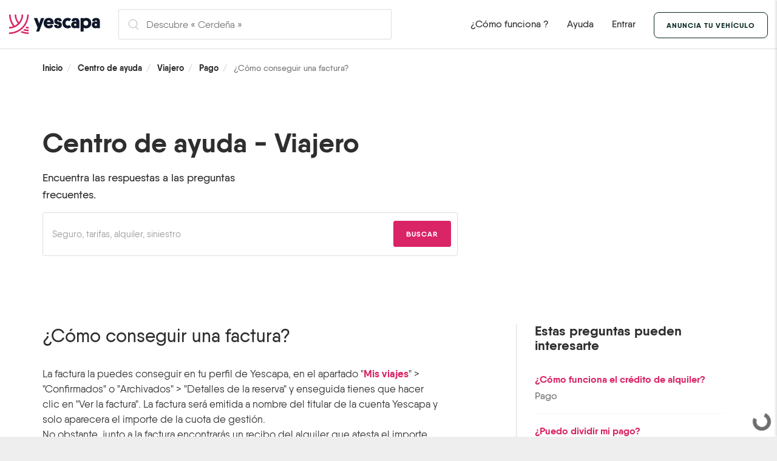

--- FILE ---
content_type: text/html; charset=utf-8
request_url: https://www.yescapa.es/ayuda/pago/como-conseguir-una-factura/
body_size: 22067
content:















<!doctype html>
<!--
  __    __
 /\ \  /\ \
 \ `\`\\/'/  __    ____    ___     __     _____      __
  `\ `\ /' /'__`\ /',__\  /'___\ /'__`\  /\ '__`\  /'__`\
    `\ \ \/\  __//\__, `\/\ \__//\ \L\.\_\ \ \L\ \/\ \L\.\____________
      \ \_\ \____\/\____/\ \____\ \__/.\_\\ \ ,__/\ \__/.\_____________\
       \/_/\/____/\/___/  \/____/\/__/\/_/ \ \ \/  \/__/\/_____________/
                                            \ \_\
                                             \/_/
-->
<!--[if lte IE 8]>
<html class="ie ie-old no-js" lang="es" ng-app>
<![endif]-->
<!--[if gte IE 9]>
<html class="ie no-js" lang="es" ng-app>
<![endif]-->
<!--[if !IE]><!-->
<html class="no-js" lang="es">
<!--<![endif]-->

<head prefix="og: http://ogp.me/ns# fb: http://ogp.me/ns/fb# article: http://ogp.me/ns/article#">
  <meta charset="utf-8">
  <!--meta http-equiv="X-UA-Compatible" content="IE=edge,chrome=1"-->
  <meta name="viewport" content="width=device-width, initial-scale=1.0, shrink-to-fit=no">

  <title>
  ¿Cómo conseguir una factura? - Viajero | Yescapa
</title>
  <meta name="description" content="
  
  Nº 1 del alquiler de autocaravanas y furgonetas camper entre particulares. Desde 42 € por día. Seguro a todo riesgo incluido para viajar por toda España y Europa. 98&#37; de los usuarios satisfechos de nuestros servicios.
">

  
  <link rel="preconnect" href="//d35f718l12i1yb.cloudfront.net">
  <link rel="preconnect" href="//dtngh3spc2o8h.cloudfront.net">
  <link rel="preconnect" href="//www.google-analytics.com">
  <link rel="preconnect" href="//api.trustedshops.com">
  
  
  
  

  
  
  <!-- Page hiding snippet (recommended) -->
  <style>
    .async-hide {
      opacity: 0 !important
    }
  </style>
  <script>
    (function (a, s, y, n, c, h, i, d, e) {
      s.className += ' ' + y;
      h.end = i = function () { s.className = s.className.replace(RegExp(' ?' + y), '') };
      (a[n] = a[n] || []).hide = h; setTimeout(function () { i(); h.end = null }, c);
    })(window, document.documentElement, 'async-hide', 'dataLayer', 4000, { 'GTM-TZFT53Q': true });
  </script>
  <!-- Google Tag Manager -->
  <script>(function (w, d, s, l, i) {
      w[l] = w[l] || []; w[l].push({
        'gtm.start':
          new Date().getTime(), event: 'gtm.js'
      }); var f = d.getElementsByTagName(s)[0],
        j = d.createElement(s), dl = l != 'dataLayer' ? '&l=' + l : ''; j.async = true; j.src =
          'https://www.googletagmanager.com/gtm.js?id=' + i + dl; f.parentNode.insertBefore(j, f);
    })(window, document, 'script', 'dataLayer', 'GTM-TZFT53Q');</script>
  <!-- End Google Tag Manager -->
  

  
  <meta property="og:title" content="

  ¿Cómo conseguir una factura? - Viajero | Yescapa

">
  <meta property="og:type" content="website">
  <meta property="og:description" content="

  
  Nº 1 del alquiler de autocaravanas y furgonetas camper entre particulares. Desde 42 € por día. Seguro a todo riesgo incluido para viajar por toda España y Europa. 98&#37; de los usuarios satisfechos de nuestros servicios.

">
  <meta property="og:image" content="https://dii3ne04p2g9s.cloudfront.net/img/logo/yescapa_open-graph.d80137e67c4e.jpg">
  <meta property="og:url" content="https://www.yescapa.es/ayuda/pago/como-conseguir-una-factura/">
  <meta name="twitter:card" content="summary_large_image">
  
  <meta name="og:site_name" content="Yescapa">
  <meta name="twitter:image:alt" content="Yescapa">
  
  
  
  <meta name="twitter:site" content="@yescapa_es">
  
  <meta property="og:locale" content="es">
  

  <meta name="apple-itunes-app" content="app-id=1043554869">

  
  

  

  

  



<link rel="apple-touch-icon" sizes="57x57" href="https://dii3ne04p2g9s.cloudfront.net/favicons/apple-icon-57x57.762707167371.png">
<link rel="apple-touch-icon" sizes="60x60" href="https://dii3ne04p2g9s.cloudfront.net/favicons/apple-icon-60x60.165074cbcf6e.png">
<link rel="apple-touch-icon" sizes="72x72" href="https://dii3ne04p2g9s.cloudfront.net/favicons/apple-icon-72x72.b15187cc0c1f.png">
<link rel="apple-touch-icon" sizes="76x76" href="https://dii3ne04p2g9s.cloudfront.net/favicons/apple-icon-76x76.69ddc623d923.png">
<link rel="apple-touch-icon" sizes="114x114" href="https://dii3ne04p2g9s.cloudfront.net/favicons/apple-icon-114x114.89adbe01e9c7.png">
<link rel="apple-touch-icon" sizes="120x120" href="https://dii3ne04p2g9s.cloudfront.net/favicons/apple-icon-120x120.f96c0b1e18c7.png">
<link rel="apple-touch-icon" sizes="144x144" href="https://dii3ne04p2g9s.cloudfront.net/favicons/apple-icon-144x144.7a47fb507486.png">
<link rel="apple-touch-icon" sizes="152x152" href="https://dii3ne04p2g9s.cloudfront.net/favicons/apple-icon-152x152.c575ddc4a45c.png">
<link rel="apple-touch-icon" sizes="180x180" href="https://dii3ne04p2g9s.cloudfront.net/favicons/apple-icon-180x180.ec249218ebc8.png">
<link rel="icon" type="image/svg+xml" href="https://dii3ne04p2g9s.cloudfront.net/favicons/favicon.96fe5aca00e8.svg">
<link rel="icon" type="image/png" sizes="192x192" href="https://dii3ne04p2g9s.cloudfront.net/favicons/android-icon-192x192.1492550733e6.png">
<link rel="icon" type="image/png" sizes="32x32" href="https://dii3ne04p2g9s.cloudfront.net/favicons/favicon-32x32.b493f17e7f09.png">
<link rel="icon" type="image/png" sizes="96x96" href="https://dii3ne04p2g9s.cloudfront.net/favicons/favicon-96x96.11ff4c37b385.png">
<link rel="icon" type="image/png" sizes="16x16" href="https://dii3ne04p2g9s.cloudfront.net/favicons/favicon-16x16.83feee245767.png">
<link rel="manifest" href="https://dii3ne04p2g9s.cloudfront.net/favicons/manifest.b58fcfa7628c.json">
<meta name="msapplication-TileColor" content="#ffffff">
<meta name="msapplication-TileImage" content="https://dii3ne04p2g9s.cloudfront.net/favicons/ms-icon-144x144.3d606d172c4f.png">
<meta name="theme-color" content="#ffffff">



  <script>
    var breakpoint = {};
    breakpoint.refreshValue = function () {
      this.value = window.getComputedStyle(document.querySelector("body"), ":before").getPropertyValue("content").replace(/\"/g, "");
    };
  </script>

  

  <link rel="preload" href="https://dii3ne04p2g9s.cloudfront.net/fonts/qanelas/qanelas-bold.69a44cf69b43.woff2" as="font" type="font/woff2" crossorigin>
  <link rel="preload" href="https://dii3ne04p2g9s.cloudfront.net/fonts/qanelas/qanelas-medium.944be9978d1c.woff2" as="font" type="font/woff2" crossorigin>
  <link rel="preload" href="https://dii3ne04p2g9s.cloudfront.net/fonts/qanelas/qanelas-regular.c7240d5a987a.woff2" as="font" type="font/woff2" crossorigin>

  
  
  


  

  <!--[if gte IE 7]><!-->
  
  <link href="https://dii3ne04p2g9s.cloudfront.net/css/screen.872257ae7889.css" rel="stylesheet" type='text/css' />
  

  
  <!-- <![endif]-->

  <!--[if lte IE 7]>
    <link rel="stylesheet" href="https://universal-ie6-css.googlecode.com/files/ie6.1.1.css" media="screen, projection">
  <![endif]-->



  

  
  

  <!--[if lt IE 9]>
    <script src="https://oss.maxcdn.com/libs/html5shiv/3.7.0/html5shiv.js"></script>
    <script src="https://oss.maxcdn.com/libs/respond.js/1.4.2/respond.min.js"></script>
  <![endif]-->

  

  

</head>

<body class="">

  
  
  

  <div style="height: 0; width: 0; position: absolute; visibility: hidden">
    <?xml version="1.0" encoding="UTF-8"?><!DOCTYPE svg PUBLIC "-//W3C//DTD SVG 1.1//EN" "http://www.w3.org/Graphics/SVG/1.1/DTD/svg11.dtd"><svg xmlns="http://www.w3.org/2000/svg" xmlns:xlink="http://www.w3.org/1999/xlink"><symbol id="sprites-autonomous"><g fill-rule="nonzero" fill="none"><path d="M3.751.5a1.5 1.5 0 00-1.487 1.302l-1.466 11A1.5 1.5 0 002.284 14.5h13.432a1.5 1.5 0 001.486-1.698l-1.466-11A1.5 1.5 0 0014.249.5H3.751zM1.5 5.5h15M1 10.5h16"/><path d="M6.931.5a.5.5 0 00-.499.464L5.5 14v3a.5.5 0 00.5.5h6a.5.5 0 00.5-.5l.001-2.964L11.568.964a.5.5 0 00-.5-.464H6.932z"/></g></symbol><symbol id="sprites-bulb"><g fill="none" fill-rule="evenodd"><path d="M9.228 15.955l.272.14V19a.5.5 0 00.5.5h3a.5.5 0 00.5-.5v-2.906l.272-.139a5 5 0 10-4.545 0z"/><rect x="10" y="19.5" width="3" height="2" rx="1"/><path d="M11.5 1.5v1.783M17.683 2.683l-.891 1.544M5.683 2.683l.891 1.544M2.64 7.64l1.676.61M3.704 17.99l1.366-1.146M19.237 17.99l-1.366-1.146M1.5 12.5h1.783M21.5 12.5h-1.783M20.52 7.64l-1.675.61"/></g></symbol><symbol id="sprites-calendar"><g fill="none" fill-rule="evenodd"><rect x="2.5" y="4.5" width="19" height="16" rx="2"/><path d="M2.5 9h19M6.5 2v2M17.5 2v2"/></g></symbol><symbol id="sprites-cross"><g fill="none" fill-rule="evenodd" stroke-linecap="round"><path d="M5.417 5.417l14.166 14.166M19.583 5.417L5.417 19.583"/></g></symbol><symbol id="sprites-document"><g fill="none" fill-rule="evenodd"><path d="M20.5 8.227L12.812 1.5H4a.5.5 0 00-.5.5v20a.5.5 0 00.5.5h16a.5.5 0 00.5-.5V8.227z"/><path d="M13 2v5a1 1 0 001 1h6"/></g></symbol><symbol id="sprites-driver"><g fill="none" fill-rule="evenodd"><circle cx="6.5" cy="7" r="3.5"/><circle cx="17.5" cy="7" r="3.5"/><path d="M5.5 11.5a4 4 0 00-4 4V17A2.5 2.5 0 004 19.5h5a2.5 2.5 0 002.5-2.5v-1.5a4 4 0 00-4-4h-2zM16.5 11.5a4 4 0 00-4 4V17a2.5 2.5 0 002.5 2.5h5a2.5 2.5 0 002.5-2.5v-1.5a4 4 0 00-4-4h-2z"/></g></symbol><symbol id="sprites-ellipsis-v"><path d="M12 6a2 2 0 110-4 2 2 0 010 4zm0 8a2 2 0 110-4 2 2 0 010 4zm0 8a2 2 0 110-4 2 2 0 010 4z"/></symbol><symbol id="sprites-eye"><g fill="none" fill-rule="evenodd"><path d="M11.99 5c-4.347 0-7.605 2.243-9.986 7 2.38 4.757 5.639 7 9.986 7s7.605-2.243 9.986-7c-2.38-4.757-5.639-7-9.986-7z"/><path d="M12 15a3 3 0 110-6 3 3 0 010 6z"/></g></symbol><symbol id="sprites-flag"><g fill="none" fill-rule="evenodd"><path d="M6 3.5v17M8.429 11c1.679 0 2.832.255 5.326 1.128 1.995.698 2.757.872 3.816.872.98 0 1.792-.09 2.429-.255V4.83A16.26 16.26 0 0117.571 5c-1.679 0-2.832-.255-5.326-1.128C10.25 3.174 9.488 3 8.43 3c-.98 0-1.792.09-2.429.255v7.914A16.26 16.26 0 018.429 11z"/></g></symbol><symbol id="sprites-games"><g transform="translate(-5 -2)" fill-rule="nonzero" fill="none"><rect x="5.5" y="2.5" width="13" height="19" rx="2"/><path d="M7 6l1-2 1 2M10.195 11.732a.5.5 0 000 .607l1.443 1.889a.5.5 0 00.795 0l1.443-1.889a.5.5 0 000-.607l-1.443-1.889a.5.5 0 00-.795 0l-1.443 1.889zM15 18l1 2 1-2M7.5 5.5h1M15.5 18.5h1"/></g></symbol><symbol id="sprites-information"><g fill="none" fill-rule="evenodd"><circle cx="12" cy="12" r="10.5"/><path d="M12 11.5v6"/><circle cx="12" cy="8" r="1"/></g></symbol><symbol id="sprites-instant-booking"><path d="M17.32 9.584l-2.835.286c-.764.076-.858-.015-.805-.648l.454-5.272c.025-.276.063-.832-.312-.936-.32-.094-.655.315-.814.543L6.107 13.574a.6.6 0 00-.019.655.644.644 0 00.593.294l2.937-.297c.765-.074.757 0 .704.632l-.456 5.3c-.023.274.016.712.32.817.364.123.69-.255.807-.423 1.728-2.504 6.9-10.018 6.9-10.018a.602.602 0 00.02-.655.624.624 0 00-.593-.295z" fill-rule="evenodd"/></symbol><symbol id="sprites-kitchen"><g fill="none" fill-rule="evenodd" stroke-linecap="round"><path d="M20.175 20.595l-5.529-6.59L5.958 3.653c-1.888 1.584.065 5.827 5.857 12.73l2.823-2.37M17.717 3.078c-4.634 2.317-6.372 4.054-5.213 5.213l1.737 1.738 1.738 1.737c1.159 1.159 2.896-.579 5.213-5.213M3.126 21.275l5.632-6.144M14.4 10.178L18.8 5.484"/></g></symbol><symbol id="sprites-licence"><g fill="none" fill-rule="evenodd"><path d="M22.404 10.543a72.937 72.937 0 00-.173-.884c-.1-.479-.196-.866-.29-1.159H2.059c-.094.293-.19.68-.29 1.16-.037.18-.11.56-.173.883 3.114.344 5.292 2.437 5.292 5.49 0 1.46-.494 2.843-1.379 3.947.056.267.245.501.528.674.127.077.259.131.367.157l.042-.056c1.333-1.752 3.34-2.782 5.562-2.782 2.21 0 4.302 1.019 5.694 2.71a3.472 3.472 0 00.764-.734 6.293 6.293 0 01-1.354-3.916c0-3.053 2.178-5.146 5.292-5.49zM6.34 20.902a.987.987 0 00-.05.066 7.45 7.45 0 01.054-.077z"/><circle cx="12" cy="12" r="10.5"/><circle cx="12" cy="12.5" r="2"/></g></symbol><symbol id="sprites-life-ring"><g fill="none" fill-rule="evenodd"><circle cx="12" cy="12" r="10.5"/><circle cx="12" cy="12" r="4"/><path d="M8.5 9.5L4.4 5.4M8.5 14.5l-4.1 4.1M15.5 9.5l4.1-4.1M15.5 14.5l4.1 4.1"/></g></symbol><symbol id="sprites-lock"><g fill="none" fill-rule="evenodd"><rect x="4.5" y="7.5" width="15" height="13" rx="2"/><path d="M17.322 7.505C16.698 4.585 14.514 2.5 12 2.5c-2.338 0-5.037 2.734-5.402 5l5.39.002 5.334.003zM13 13.134V16.5h-2v-3.366l-.125-.142a1.5 1.5 0 112.25 0l-.125.142z"/></g></symbol><symbol id="sprites-mail"><g fill="none" fill-rule="evenodd"><rect x="2.5" y="4.5" width="19" height="15" rx="2"/><path d="M3 5l9 9 9-9"/></g></symbol><symbol id="sprites-mileage"><g fill="none" fill-rule="evenodd"><path d="M10.441 11.366c-.588 1.098-.588 1.969 0 2.612s1.47.643 2.647 0L17.5 6l-7.059 5.366z"/><circle cx="12" cy="12" r="10.5"/><path d="M12 4.5v-3M12 22.5v-3M1.5 12h3M19.5 12h3"/></g></symbol><symbol id="sprites-new"><path d="M19 2.5H5a.5.5 0 00-.5.5v18a.5.5 0 00.799.401l6.075-4.525c.374-.278.88-.278 1.253 0l6.074 4.525a.5.5 0 00.799-.4V3a.5.5 0 00-.5-.5z" fill="none" fill-rule="evenodd"/></symbol><symbol id="sprites-outdoor"><g fill="none" fill-rule="evenodd"><g fill-rule="nonzero"><path d="M8.369 3.5l-.765 5.434a2.252 2.252 0 002.23 2.566A2.666 2.666 0 0012.5 8.834V3.5H8.369zM16.631 3.5l.765 5.434a2.252 2.252 0 01-2.23 2.566A2.666 2.666 0 0112.5 8.834V3.5h4.131z"/><path d="M16.577 3.5l.74 5.147A3.326 3.326 0 0020.61 11.5a1.812 1.812 0 001.7-2.438L20.26 3.5h-3.684zM8.423 3.5l-.74 5.147A3.326 3.326 0 014.39 11.5a1.812 1.812 0 01-1.7-2.438L4.74 3.5h3.684z"/></g><path d="M5.167 12v8.5M20.167 12v8.5"/></g></symbol><symbol id="sprites-pets"><g fill="none" fill-rule="evenodd"><path d="M11.796 20.872c.93 0 1.84.18 2.685.529 2.208.912 4.665-.664 4.628-2.947a6.87 6.87 0 00-.052-.741c-.395-3.178-3.105-5.752-6.438-6.1-4.364-.456-8.137 2.786-8.137 6.95v.047c.016 2.202 2.463 3.687 4.624 2.793a7.022 7.022 0 012.69-.531zM9.294 8.732c1.24-.095 2.108-1.533 1.931-3.286-.176-1.75-1.315-3.035-2.553-2.94-1.239.093-2.107 1.53-1.932 3.284.176 1.752 1.316 3.036 2.554 2.942zm0 0zM16 2.505c-1.237-.094-2.376 1.19-2.552 2.941-.177 1.753.691 3.19 1.93 3.286 1.239.094 2.379-1.19 2.555-2.94.175-1.756-.693-3.193-1.932-3.287zM5.1 9.92C4.557 8.55 3.399 7.759 2.474 8.07c-.924.308-1.258 1.594-.716 2.965.542 1.368 1.7 2.16 2.626 1.851.924-.309 1.259-1.595.716-2.966zm0 0zM18.717 9.92c-.543 1.371-.208 2.657.716 2.966.925.31 2.083-.483 2.625-1.851.543-1.37.208-2.657-.716-2.966-.924-.31-2.082.482-2.625 1.851z"/></g></symbol><symbol id="sprites-places"><g fill="none" fill-rule="evenodd"><path d="M5 17h14v2c0 1.105-.784 2-1.75 2H6.75C5.784 21 5 20.105 5 19v-2zM6 17V7.833C6 6.821 6.895 6 8 6"/><path d="M10 1.5A2.5 2.5 0 007.5 4v1A2.5 2.5 0 0010 7.5h4A2.5 2.5 0 0016.5 5V4A2.5 2.5 0 0014 1.5h-4zM18 11v6M4 15c7.969-1.2 12.636-4.2 14-9"/></g></symbol><symbol id="sprites-plus"><g fill="none" fill-rule="evenodd" stroke-linecap="round"><path d="M12 2.455v19.09M2.455 12h19.09"/></g></symbol><symbol id="sprites-refresh"><g fill="none" fill-rule="evenodd" stroke-linecap="round"><path d="M13.793 4.14c-4.651-.736-9.02 2.45-9.76 7.115a8.546 8.546 0 002.038 7.01"/><path d="M11.36 1.336l2.466 2.757-2.268 2.923M9.9 20.202c4.651.736 9.02-2.448 9.76-7.114a8.546 8.546 0 00-2.038-7.01"/><path d="M12.333 23.007L9.867 20.25l2.268-2.923"/></g></symbol><symbol id="sprites-shield"><g fill="none" fill-rule="evenodd"><path d="M12.453 1.614a.417.417 0 00-.574 0C9.324 4.038 6.913 5.448 4.473 5.448h-.556a.417.417 0 00-.417.417v5.222c0 3.036 1.468 5.854 4.26 8.404a20.798 20.798 0 002.894 2.2c.53.336 1.006.608 1.328.766a.417.417 0 00.369 0c.321-.158.797-.43 1.327-.766a20.8 20.8 0 002.894-2.2c2.794-2.55 4.261-5.368 4.261-8.404V5.865a.417.417 0 00-.416-.417h-.557c-2.44 0-4.85-1.409-7.407-3.834z"/><path d="M9 12.333l2.333 2.334L16 10"/></g></symbol><symbol id="sprites-sleeping"><g fill="none" fill-rule="evenodd"><path d="M2 20v-7a3 3 0 013-3h14a3 3 0 013 3v7M2 16h20M4 10V6a3 3 0 013-3h10a3 3 0 013 3v4H4z"/><path d="M8 10a3 3 0 013-3h2a3 3 0 013 3H8z"/></g></symbol><symbol id="sprites-tick-circle"><g fill="none" fill-rule="evenodd"><circle cx="12" cy="12" r="10.5"/><path d="M7 11.333l3.667 3.334L18 8"/></g></symbol><symbol id="sprites-tick"><path d="M3 12.3l7.2 6.3L21 6" fill="none" fill-rule="evenodd" stroke-linecap="round" stroke-linejoin="round"/></symbol><symbol id="sprites-toilet"><g fill="none" fill-rule="evenodd"><path d="M12.5 2v6.5M5.5 14v3.5M8.5 14v7M12.5 14v4M16.5 14v7M19.5 14v3.5M4.5 11.5h16V11A2.5 2.5 0 0018 8.5H7A2.5 2.5 0 004.5 11v.5z"/></g></symbol><symbol id="sprites-tv"><g fill="none" fill-rule="evenodd"><rect x="3.5" y="6.5" width="17" height="13" rx="1"/><rect x="5.5" y="8.5" width="13" height="9" rx="1"/><path d="M12 6L8.5 2.5M12 6l3.5-3.5"/></g></symbol><symbol id="sprites-world"><g fill="none" fill-rule="evenodd"><circle cx="12" cy="12" r="10.5"/><path d="M10.733 2c.865.619 1.861 1.238 2.987 1.857 1.69.929 3.312 1.857 2.788 2.786-.524.928-1.215 1.857-2.788 1.857-1.048 0-1.358.31-.929.929.165.619-.144 1.547-.929 2.785-1.177 1.857-.12 2.786-.93 2.786-.809 0-2.322-.929-2.786-4.643-.31-2.476-1.549-2.786-3.717-.928-.783-1.239-1.175-2.167-1.176-2.786M13.004 21.833c-.055-1.727.515-3.166 1.71-4.318 1.792-1.727 1.749.452 2.685 0 .854-.412 1.266-.863.896-1.727-.248-.576.816-.505 3.19.212"/></g></symbol></svg>
    <?xml version="1.0" encoding="UTF-8"?><!DOCTYPE svg PUBLIC "-//W3C//DTD SVG 1.1//EN" "http://www.w3.org/Graphics/SVG/1.1/DTD/svg11.dtd"><svg xmlns="http://www.w3.org/2000/svg" xmlns:xlink="http://www.w3.org/1999/xlink"><symbol id="icon-s-apple"><path d="M18.862 12.683c-.01-1.967.879-3.451 2.68-4.544-1.008-1.441-2.53-2.234-4.54-2.39-1.901-.15-3.98 1.11-4.741 1.11-.804 0-2.647-1.056-4.094-1.056C5.177 5.85 2 8.187 2 12.94c0 1.404.257 2.854.772 4.35.685 1.967 3.16 6.79 5.743 6.709 1.35-.032 2.304-.96 4.062-.96 1.704 0 2.588.96 4.094.96 2.604-.037 4.843-4.42 5.497-6.392-3.494-1.645-3.306-4.823-3.306-4.924zm-3.033-8.798C17.292 2.149 17.16.568 17.115 0c-1.291.075-2.786.879-3.638 1.87-.938 1.06-1.49 2.374-1.372 3.852 1.399.108 2.674-.61 3.724-1.837z"/></symbol><symbol id="icon-s-facebook-simple"><path d="M16.28 13.375l.57-3.981h-3.567V6.81c0-1.09.498-2.151 2.096-2.151H17v-3.39S15.529 1 14.122 1c-2.937 0-4.857 1.907-4.857 5.36v3.034H6v3.981h3.265V23h4.018v-9.625h2.996z"/></symbol><symbol id="icon-s-facebook"><path d="M13.35 22v-7.292h2.27l.433-3.016H13.35V9.735c0-.825.377-1.63 1.587-1.63h1.229V5.537s-1.115-.204-2.18-.204c-2.226 0-3.68 1.445-3.68 4.06v2.3H7.833v3.015h2.474V22H6a4 4 0 01-4-4V6a4 4 0 014-4h12a4 4 0 014 4v12a4 4 0 01-4 4h-4.65z"/></symbol><symbol id="icon-s-google"><path d="M24 12.28C24 19.128 19.234 24 12.197 24 5.449 24 0 18.639 0 12S5.45 0 12.197 0c3.285 0 6.049 1.185 8.178 3.14l-3.32 3.14C12.714 2.159 4.639 5.256 4.639 12c0 4.185 3.398 7.577 7.559 7.577 4.83 0 6.64-3.406 6.924-5.172h-6.924v-4.128h11.611c.113.615.192 1.205.192 2.004z"/></symbol><symbol id="icon-s-instagram"><path d="M12.003 5.845a6.142 6.142 0 00-6.152 6.152 6.142 6.142 0 006.152 6.152 6.142 6.142 0 006.152-6.152 6.142 6.142 0 00-6.152-6.152zm0 10.152c-2.2 0-4-1.794-4-4s1.794-4 4-4 4 1.794 4 4-1.8 4-4 4zM19.84 5.594c0 .798-.642 1.435-1.435 1.435a1.435 1.435 0 111.435-1.435zm4.075 1.456c-.091-1.922-.53-3.625-1.939-5.027C20.575.62 18.872.18 16.95.084c-1.981-.112-7.919-.112-9.9 0-1.917.091-3.62.53-5.027 1.933C.614 3.42.18 5.123.084 7.045c-.112 1.98-.112 7.919 0 9.9.091 1.922.53 3.624 1.939 5.027 1.408 1.403 3.105 1.842 5.027 1.938 1.981.113 7.919.113 9.9 0 1.922-.09 3.625-.53 5.027-1.938 1.403-1.403 1.842-3.105 1.939-5.027.112-1.981.112-7.914 0-9.895zm-2.56 12.02a4.05 4.05 0 01-2.28 2.281c-1.58.626-5.328.482-7.073.482-1.746 0-5.499.14-7.073-.482a4.05 4.05 0 01-2.281-2.28c-.626-1.58-.482-5.328-.482-7.074 0-1.745-.14-5.498.482-7.073a4.05 4.05 0 012.28-2.28c1.58-.627 5.328-.482 7.074-.482 1.745 0 5.498-.14 7.073.482a4.05 4.05 0 012.28 2.28c.627 1.58.482 5.328.482 7.073 0 1.746.145 5.499-.482 7.073z"/></symbol><symbol id="icon-s-pinterest"><path d="M22 4.143v15.714C22 21.04 21.04 22 19.857 22H8.893c.437-.732 1-1.786 1.223-2.647l.683-2.607c.357.683 1.402 1.258 2.514 1.258 3.308 0 5.687-3.04 5.687-6.817 0-3.62-2.955-6.33-6.759-6.33C7.51 4.857 5 8.031 5 11.491c0 1.607.857 3.607 2.223 4.246.21.098.317.053.366-.148.036-.152.223-.897.304-1.24a.323.323 0 00-.076-.313c-.45-.55-.817-1.558-.817-2.5 0-2.42 1.83-4.76 4.95-4.76 2.693 0 4.581 1.836 4.581 4.46 0 2.965-1.495 5.018-3.446 5.018-1.076 0-1.88-.888-1.625-1.982.308-1.303.906-2.71.906-3.651 0-2.367-3.37-2.04-3.37 1.116 0 .968.325 1.63.325 1.63C7.92 19.294 7.71 19.37 8 21.963l.098.036H4.143A2.143 2.143 0 012 19.857V4.143C2 2.96 2.96 2 4.143 2h15.714C21.04 2 22 2.96 22 4.143z"/></symbol><symbol id="icon-s-star-half" viewBox="0 0 1792 1792"><path d="M1250 957l257-250-356-52-66-10-30-60-159-322v963l59 31 318 168-60-355-12-66zm452-262l-363 354 86 500q5 33-6 51.5t-34 18.5q-17 0-40-12l-449-236-449 236q-23 12-40 12-23 0-34-18.5t-6-51.5l86-500L89 695q-32-32-23-59.5t54-34.5l502-73L847 73q20-41 49-41 28 0 49 41l225 455 502 73q45 7 54 34.5t-24 59.5z"/></symbol><symbol id="icon-s-star-o" viewBox="0 0 1792 1792"><path d="M1201 1004l306-297-422-62-189-382-189 382-422 62 306 297-73 421 378-199 377 199zm527-357q0 22-26 48l-363 354 86 500q1 7 1 20 0 50-41 50-19 0-40-12l-449-236-449 236q-22 12-40 12-21 0-31.5-14.5T365 1569q0-6 2-20l86-500L89 695q-25-27-25-48 0-37 56-46l502-73L847 73q19-41 49-41t49 41l225 455 502 73q56 9 56 46z"/></symbol><symbol id="icon-s-star" viewBox="0 0 1792 1792"><path d="M1728 647q0 22-26 48l-363 354 86 500q1 7 1 20 0 21-10.5 35.5T1385 1619q-19 0-40-12l-449-236-449 236q-22 12-40 12-21 0-31.5-14.5T365 1569q0-6 2-20l86-500L89 695q-25-27-25-48 0-37 56-46l502-73L847 73q19-41 49-41t49 41l225 455 502 73q56 9 56 46z"/></symbol><symbol id="icon-s-twitter"><path d="M20.841 7.25c.014.187.014.374.014.56 0 5.69-4.33 12.246-12.246 12.246-2.438 0-4.704-.706-6.609-1.932.346.04.68.053 1.04.053a8.62 8.62 0 005.343-1.839 4.312 4.312 0 01-4.025-2.985c.267.04.533.067.813.067.387 0 .773-.053 1.133-.146A4.305 4.305 0 012.853 9.05v-.054c.573.32 1.239.52 1.945.547A4.3 4.3 0 012.88 5.958c0-.8.214-1.532.587-2.172A12.234 12.234 0 0012.34 8.29a4.859 4.859 0 01-.107-.986A4.302 4.302 0 0116.537 3c1.24 0 2.359.52 3.145 1.36a8.474 8.474 0 002.732-1.04c-.32 1-1 1.839-1.892 2.372A8.628 8.628 0 0023 5.025a9.252 9.252 0 01-2.159 2.226z"/></symbol><symbol id="icon-s-windows"><path d="M3 5.479l7.377-1.016v7.127H3V5.48zm0 13.042l7.377 1.017v-7.04H3v6.023zm8.188 1.125L21 21v-8.502h-9.812v7.148zm0-15.292v7.236H21V3l-9.812 1.354z"/></symbol><symbol id="icon-s-youtube"><path d="M23.498 6.66a3.027 3.027 0 00-2.121-2.152C19.505 4 12 4 12 4s-7.505 0-9.377.508A3.027 3.027 0 00.502 6.66C0 8.558 0 12.517 0 12.517s0 3.96.502 5.857a2.982 2.982 0 002.121 2.118C4.495 21 12 21 12 21s7.505 0 9.377-.508a2.982 2.982 0 002.121-2.118C24 16.477 24 12.517 24 12.517s0-3.96-.502-5.857zM9.545 16.112v-7.19l6.273 3.595-6.273 3.595z"/></symbol></svg>
    <?xml version="1.0" encoding="UTF-8"?><!DOCTYPE svg PUBLIC "-//W3C//DTD SVG 1.1//EN" "http://www.w3.org/Graphics/SVG/1.1/DTD/svg11.dtd"><svg xmlns="http://www.w3.org/2000/svg" xmlns:xlink="http://www.w3.org/1999/xlink"><symbol id="sprites-heart" viewBox="0 0 24 24">
    <path d="M11.999015,21.0060933 L20.8490415,12.655238 C22.9461813,10.6641232 23.0610988,7.29786056 21.1037549,5.16076304 C19.1869049,3.06787815 15.9935857,2.93611175 13.9195406,4.86314162 C13.9043845,4.87711523 13.9043845,4.87711523 13.8928213,4.8877595 C13.8927708,4.88780592 13.8927708,4.88780592 13.8927184,4.88785413 C13.8706769,4.90809692 13.8706769,4.90809692 13.8223789,4.9523213 L11.9798564,6.63907328 L11.641958,6.3231348 L10.1552402,4.93303864 C10.1021782,4.88343479 10.1021782,4.88343479 10.0876445,4.86986254 L10.0876327,4.86985149 C10.0838734,4.86634317 10.0838734,4.86634317 10.0800669,4.8627906 C8.00750046,2.936115 4.81344887,3.06748209 2.89623608,5.16076304 C0.93889218,7.29786056 1.05380974,10.6641232 3.14987002,12.6542162 L11.999015,21.0060933 Z" id="Path"/>
</symbol><symbol id="sprites-medal" viewBox="0 0 22 22">
    <!-- Generator: Sketch 52.6 (67491) - http://www.bohemiancoding.com/sketch -->
    
    
    <g id="Design-system" stroke="none" stroke-width="1" fill="none" fill-rule="evenodd">
        <g id="04---Ic&#xF4;nes-et-illustration" transform="translate(-257.000000, -630.000000)" fill-rule="nonzero">
            <g id="Icon/bestowner/petite-medaille" transform="translate(256.000000, 629.000000)">
                <circle id="Oval" fill="#FFB400" cx="12" cy="12" r="11"/>
                <path d="M11.5346589,16.2446443 L9.09119013,17.5292518 C8.60234555,17.7862527 7.99771839,17.5983061 7.74071759,17.1094615 C7.63837852,16.9148011 7.60306384,16.691833 7.64024068,16.4750754 L8.10690169,13.7542329 C8.16253963,13.4298389 8.05499114,13.0988387 7.81930505,12.8691015 L5.84249732,10.9421902 C5.44701374,10.556689 5.43892144,9.92357573 5.82442265,9.52809216 C5.97793125,9.37060852 6.17907366,9.26812134 6.39671069,9.23649683 L9.12859179,8.83953127 C9.45430195,8.79220281 9.73586754,8.58763344 9.88152955,8.29248997 L11.1032639,5.81698575 C11.3476862,5.32173209 11.9473121,5.11839309 12.4425657,5.36281539 C12.6397783,5.46014562 12.7994058,5.61977315 12.8967361,5.81698575 L14.1184704,8.29248997 C14.2641325,8.58763344 14.545698,8.79220281 14.8714082,8.83953127 L17.6032893,9.23649683 C18.1498342,9.31591445 18.5285156,9.8233573 18.449098,10.3699022 C18.4174735,10.5875392 18.3149863,10.7886816 18.1575027,10.9421902 L16.1806949,12.8691015 C15.9450089,13.0988387 15.8374604,13.4298389 15.8930983,13.7542329 L16.3597593,16.4750754 C16.4531203,17.0194118 16.0875325,17.5363677 15.5431961,17.6297287 C15.3264384,17.6669056 15.1034703,17.6315909 14.9088099,17.5292518 L12.4653411,16.2446443 C12.1740171,16.0914862 11.8259829,16.0914862 11.5346589,16.2446443 Z" id="Star" fill="#fff"/>
            </g>
        </g>
    </g>
</symbol><symbol id="sprites-medal_big" viewBox="0 0 22 45">
    <!-- Generator: Sketch 52.6 (67491) - http://www.bohemiancoding.com/sketch -->
    
    
    <g id="Design-system" stroke="none" stroke-width="1" fill="none" fill-rule="evenodd">
        <g id="04---Ic&#xF4;nes-et-illustration" transform="translate(-172.000000, -618.000000)" fill-rule="nonzero">
            <g id="Icon/bestowner/grande-medaille" transform="translate(171.000000, 617.000000)">
                <circle id="Oval" fill="#FFB400" cx="12" cy="35" r="11"/>
                <path d="M11.5346589,39.2446443 L9.09119013,40.5292518 C8.60234555,40.7862527 7.99771839,40.5983061 7.74071759,40.1094615 C7.63837852,39.9148011 7.60306384,39.691833 7.64024068,39.4750754 L8.10690169,36.7542329 C8.16253963,36.4298389 8.05499114,36.0988387 7.81930505,35.8691015 L5.84249732,33.9421902 C5.44701374,33.556689 5.43892144,32.9235757 5.82442265,32.5280922 C5.97793125,32.3706085 6.17907366,32.2681213 6.39671069,32.2364968 L9.12859179,31.8395313 C9.45430195,31.7922028 9.73586754,31.5876334 9.88152955,31.29249 L11.1032639,28.8169858 C11.3476862,28.3217321 11.9473121,28.1183931 12.4425657,28.3628154 C12.6397783,28.4601456 12.7994058,28.6197731 12.8967361,28.8169858 L14.1184704,31.29249 C14.2641325,31.5876334 14.545698,31.7922028 14.8714082,31.8395313 L17.6032893,32.2364968 C18.1498342,32.3159144 18.5285156,32.8233573 18.449098,33.3699022 C18.4174735,33.5875392 18.3149863,33.7886816 18.1575027,33.9421902 L16.1806949,35.8691015 C15.9450089,36.0988387 15.8374604,36.4298389 15.8930983,36.7542329 L16.3597593,39.4750754 C16.4531203,40.0194118 16.0875325,40.5363677 15.5431961,40.6297287 C15.3264384,40.6669056 15.1034703,40.6315909 14.9088099,40.5292518 L12.4653411,39.2446443 C12.1740171,39.0914862 11.8259829,39.0914862 11.5346589,39.2446443 Z" id="Star" fill="#fff"/>
                <path d="M2,1 L22,1 C22.5522847,1 23,1.44771525 23,2 L23,13.4510541 C23,13.7929545 22.8253237,14.1111577 22.5368755,14.2947156 L12.5368755,20.658352 C12.2093091,20.8668033 11.7906909,20.8668033 11.4631245,20.658352 L1.46312451,14.2947156 C1.17467634,14.1111577 1,13.7929545 1,13.4510541 L1,2 C1,1.44771525 1.44771525,1 2,1 Z" id="Rectangle" fill="#D15143"/>
            </g>
        </g>
    </g>
</symbol><symbol id="sprites-picture" viewBox="0 0 60 40">

        <path d="M3.60849528,38 L46.3915047,38 L25,3.77359245 L3.60849528,38 Z M3.60849528,40 C3.23365585,40 2.86636061,39.8946611 2.5484974,39.6959966 C1.61182434,39.1105759 1.32707801,37.8766752 1.91249868,36.9400021 L23.3040034,2.71359457 C23.4649648,2.45605631 23.6824639,2.23855726 23.9400021,2.07759584 C24.8766752,1.49217518 26.1105759,1.77692151 26.6959966,2.71359457 L48.0875013,36.9400021 C48.2861658,37.2578653 48.3915047,37.6251606 48.3915047,38 C48.3915047,39.1045695 47.4960742,40 46.3915047,40 L3.60849528,40 Z M38.1609206,15.9839535 C37.8869106,16.4634709 37.2760559,16.6300676 36.7965385,16.3560577 C36.317021,16.0820477 36.1504243,15.471193 36.4244343,14.9916756 L39.3075479,9.94622673 C39.8555678,8.98719184 41.0772772,8.65399838 42.0363121,9.20201832 C42.3196503,9.36392587 42.5590661,9.59270632 42.7336723,9.86840044 L59.8726194,36.9298958 C60.4636216,37.8630572 60.1862468,39.0986359 59.2530854,39.6896382 C58.9329843,39.8923688 58.5618803,40 58.1829813,40 L51,40 C50.4477153,40 50,39.5522847 50,39 C50,38.4477153 50.4477153,38 51,38 L58.1829813,38 L41.0440342,10.9385046 L38.1609206,15.9839535 Z M54,10 C56.209139,10 58,8.209139 58,6 C58,3.790861 56.209139,2 54,2 C51.790861,2 50,3.790861 50,6 C50,8.209139 51.790861,10 54,10 Z M54,12 C50.6862915,12 48,9.3137085 48,6 C48,2.6862915 50.6862915,0 54,0 C57.3137085,0 60,2.6862915 60,6 C60,9.3137085 57.3137085,12 54,12 Z" id="path-1"/>

</symbol></svg>
  </div>

  
  
  <!-- Google Tag Manager (noscript) -->
  <noscript><iframe src="https://www.googletagmanager.com/ns.html?id=GTM-TZFT53Q" height="0" width="0"
      style="display:none;visibility:hidden"></iframe></noscript>
  <!-- End Google Tag Manager (noscript) -->
  

  

  
    <header role="banner" class="mainNav ">

  <div class="mainNav_gutter">

    <div class="mainNav_logo">
      <a href="/" class="mainNav_logo_link" aria-label="Volver a la página principal">
        
        <svg width="260" height="56" viewBox="0 0 260 56" fill="none" xmlns="http://www.w3.org/2000/svg">
<g clip-path="url(#clip0_602_2871)">
<path d="M55.9223 43.5967C51.6342 43.5967 47.4913 42.9768 43.5767 41.8184C42.3964 43.0495 41.167 44.2315 39.8884 45.3622C44.9022 47.1405 50.3002 48.1066 55.9223 48.1066V43.5967Z" fill="#D92465"/>
<path d="M55.9223 51.5585C49.1732 51.5585 42.7272 50.2589 36.8212 47.8928C35.4488 48.953 34.0294 49.9554 32.5673 50.8937C39.6749 54.1704 47.5852 55.9979 55.9244 55.9979V51.5563L55.9223 51.5585Z" fill="#D92465"/>
<path d="M55.9224 35.7717C53.598 35.7717 51.3248 35.5494 49.1242 35.124C48.1722 36.4578 47.1648 37.753 46.1104 39.0013C49.2501 39.7921 52.5371 40.211 55.9224 40.211V35.7695V35.7717Z" fill="#D92465"/>
<path d="M55.9224 0H51.4892C51.4892 12.1597 47.2822 23.3362 40.2513 32.1508C39.2994 33.3456 38.2962 34.4977 37.2439 35.6027C34.467 38.5139 31.3507 41.1002 27.9634 43.2995C26.5888 44.1908 25.1694 45.018 23.7094 45.7789C16.6124 49.4724 8.55276 51.5606 0.00219727 51.5606V56.0021C10.1877 56.0021 19.7372 53.2748 27.9612 48.5105C28.1832 48.3823 28.4009 48.2498 28.6208 48.1194C28.7552 48.0382 28.8918 47.9591 29.0284 47.8779C29.3977 47.6534 29.7627 47.4247 30.1255 47.1917C30.228 47.1255 30.3283 47.0571 30.4308 46.9908C30.6933 46.8198 30.9558 46.6488 31.2162 46.4736C31.3614 46.3753 31.5044 46.2748 31.6474 46.1765C31.8352 46.0461 32.0273 45.9179 32.213 45.7853C35.6047 43.3872 38.7188 40.6214 41.4978 37.5435C41.7518 37.2635 42.0016 36.9792 42.2492 36.695C42.2983 36.6372 42.3474 36.5795 42.3964 36.5218C42.6312 36.2482 42.866 35.9725 43.0965 35.6947C43.1947 35.575 43.2929 35.4531 43.3911 35.3334C43.5597 35.1261 43.7283 34.9188 43.8948 34.7072C44.0037 34.5704 44.1104 34.4314 44.2171 34.2947C44.3153 34.1664 44.4156 34.0424 44.5138 33.9142H44.5095C51.6685 24.4947 55.9224 12.7453 55.9224 0Z" fill="#D92465"/>
<path d="M18.6806 35.6006C22.0936 33.8009 25.2163 31.5246 27.9611 28.8571C29.022 27.8247 30.0294 26.7368 30.9707 25.5954C36.7081 18.6424 40.1552 9.72519 40.1552 0H35.7198C35.7198 8.41496 32.817 16.1524 27.959 22.2611C23.1032 16.1524 20.2003 8.41496 20.2003 0H15.765C15.765 9.72305 19.2121 18.6403 24.9495 25.5954C22.2387 28.2458 19.1096 30.4687 15.6689 32.153C8.63807 23.3362 4.43323 12.1597 4.43323 0H0V0.0256489C0.00640332 12.7603 4.25821 24.5011 11.4128 33.9056C7.82912 35.1154 3.9914 35.7716 0 35.7716V40.2131C5.08423 40.2131 9.94649 39.2641 14.4245 37.5371C15.8866 36.9728 17.3082 36.3252 18.6806 35.6027V35.6006Z" fill="#D92465"/>
<path d="M85.8109 48.7841L100.146 10.1292H91.2409L85.8109 25.7557L80.3275 10.1292H70.7183L81.3606 37.6782L77.3969 48.7841H85.813H85.8109Z" fill="#0F172A"/>
<path d="M127.187 27.5511C127.349 26.0806 127.296 25.0461 127.296 24.1761C127.296 15.4641 121.921 9.63965 113.016 9.63965C104.112 9.63965 98.7371 16.1181 98.7371 24.8302C98.7371 34.1407 104.818 39.7471 113.67 39.7471C120.946 39.7471 124.692 35.8806 126.32 32.5056L119.642 28.5856C118.611 30.2742 116.818 32.0161 113.723 32.0161C110.301 32.0161 108.184 30.3276 107.804 27.5511H127.189H127.187ZM113.016 16.9346C116.22 16.9346 118.011 19.0036 118.229 21.3996H108.022C108.24 19.0592 109.977 16.9346 113.016 16.9346Z" fill="#0F172A"/>
<path d="M137.383 18.1871C137.383 17.0992 138.196 16.3896 139.501 16.3896C141.238 16.3896 142.053 17.4775 142.107 19.2216H150.087C150.087 12.5251 145.853 9.74866 139.663 9.74866C133.473 9.74866 129.129 13.1792 129.129 18.8412C129.129 23.1972 131.029 26.1917 135.319 27.6622C136.839 28.1517 137.817 28.4253 139.718 28.8058C141.509 29.1862 142.107 29.6778 142.107 30.9282C142.107 32.0717 141.076 32.7258 139.609 32.7258C137.383 32.7258 136.894 31.1462 136.948 29.6778H128.641C128.369 34.7413 130.976 39.6403 139.501 39.6403C145.311 39.6403 150.576 36.8103 150.576 30.0027C150.576 24.7212 148.297 22.4342 143.247 20.9658C142.216 20.6943 140.967 20.4763 139.718 20.2027C138.143 19.8757 137.383 19.2216 137.383 18.1893V18.1871Z" fill="#0F172A"/>
<path d="M167.492 31.8538C164.07 31.8538 160.975 29.2397 160.975 24.7212C160.975 20.6388 163.31 17.5353 167.436 17.5353C169.825 17.5353 171.4 18.6232 172.322 19.4418L177.154 13.2348C175.361 11.6018 172.266 9.64185 167.327 9.64185C158.585 9.64185 152.288 16.2849 152.288 24.7768C152.288 33.2687 158.098 39.7493 167.436 39.7493C172.106 39.7493 175.363 37.7893 177.156 36.1563L172.324 29.9493C171.402 30.7658 169.88 31.8559 167.492 31.8559V31.8538Z" fill="#0F172A"/>
<path d="M177.319 29.6201C177.319 35.8806 181.824 39.5826 187.472 39.5826C190.24 39.5826 192.087 38.9285 193.444 37.6782V39.2577H200.612V21.1817C200.612 14.6476 198.223 9.80212 189.101 9.80212C181.933 9.80212 178.567 13.3417 178.405 19.2217H186.495C186.495 18.0782 187.037 16.7166 189.156 16.7166C191.276 16.7166 191.98 18.1872 191.98 19.8736V21.0705C191.165 20.5811 189.592 20.036 187.201 20.036C181.12 20.036 177.319 23.7936 177.319 29.618V29.6201ZM185.517 29.4021C185.517 27.4956 186.874 26.1896 188.774 26.1896C190.674 26.1896 192.14 27.4421 192.14 29.4021C192.14 31.3621 190.729 32.6681 188.827 32.6681C186.926 32.6681 185.515 31.3066 185.515 29.4021H185.517Z" fill="#0F172A"/>
<path d="M212.426 24.7212C212.426 20.5297 214.87 17.4262 219.213 17.4262C223.557 17.4262 226.001 20.5297 226.001 24.7212C226.001 28.9126 223.612 31.9627 219.269 31.9627C214.925 31.9627 212.428 28.9148 212.428 24.7212H212.426ZM212.697 37.8961C214.217 38.9306 216.769 39.7471 219.809 39.7471C229.147 39.7471 234.686 32.9951 234.686 24.6122C234.686 16.2293 229.147 9.63965 220.244 9.63965C215.954 9.63965 213.457 10.9456 212.155 11.9801V10.1291H203.956V48.7841H212.699V37.8961H212.697Z" fill="#0F172A"/>
<path d="M236.227 29.6201C236.227 35.8806 240.733 39.5826 246.381 39.5826C249.149 39.5826 250.995 38.9285 252.353 37.6782V39.2577H259.52V21.1817C259.52 14.6476 257.132 9.80212 248.009 9.80212C240.842 9.80212 237.476 13.3417 237.313 19.2217H245.403C245.403 18.0782 245.945 16.7166 248.062 16.7166C250.18 16.7166 250.886 18.1872 250.886 19.8736V21.0705C250.071 20.5811 248.498 20.036 246.107 20.036C240.026 20.036 236.225 23.7936 236.225 29.618L236.227 29.6201ZM244.425 29.4021C244.425 27.4956 245.783 26.1896 247.683 26.1896C249.582 26.1896 251.049 27.4421 251.049 29.4021C251.049 31.3621 249.638 32.6681 247.736 32.6681C245.834 32.6681 244.423 31.3066 244.423 29.4021H244.425Z" fill="#0F172A"/>
</g>
<defs>
<clipPath id="clip0_602_2871">
<rect width="259.52" height="56" fill="white"/>
</clipPath>
</defs>
</svg>

        
      </a>
    </div>

    <div class="mainNav_search">
      
      <form id="small_search" action="/alquilar-una-autocaravana-entre-particulares/" method="get">
        <input id="id_small_search_where" aria-label="Buscar" type="text" name="" value=""
          placeholder="" autocomplete="off" name="off">
        <input id="id_small_search_latitude" type="hidden">
        <input id="id_small_search_longitude" type="hidden">
        <input id="id_small_search_radius" type="hidden">
      </form>
      <ul class="ui-menu" id="id_small_search_where_results"></ul>
      
    </div>


    <nav role="navigation" class="mainNav_menu hidden-xs hidden-sm">

      <ul>
        <li>
          <a href="/how-yescapa-works" class="header_linkMenu">
            ¿Cómo funciona&nbsp;?
          </a>
        </li>
        <li>
          <a href="#" class="header_linkMenu btn-sidebar_help">
            Ayuda
          </a>
        </li>
        
        
        <li>
          <a class="header_linkMenu" href="/registrar/">
            Entrar
          </a>
        </li>
        

        
        <li class="header_cta">
          <a href="/onboarding/step/" class="btn btn-sm btn-secondary">
            Anuncia tu vehículo
          </a>
        </li>

        
      </ul>

    </nav>

    <div class="sidebar_nav_btn hidden-lg hidden-md">
      <button type="button" class="btn-sidebar_nav">
        <span class="sr-only">Navegación</span>
        <svg width="18px" height="12px" viewBox="0 0 18 12" version="1.1" xmlns="http://www.w3.org/2000/svg" xmlns:xlink="http://www.w3.org/1999/xlink">
  <path d="M0,12 L18,12 L18,10 L0,10 L0,12 L0,12 Z M0,7 L18,7 L18,5 L0,5 L0,7 L0,7 Z M0,0 L0,2 L18,2 L18,0 L0,0 L0,0 Z" ></path>
</svg>

      </button>
    </div>

  </div>

  <!--[if lte IE 10]>
<p style="background: #FF4F43;padding: 20px; margin: 0; color: #fff; text-align: center;">
  Utilizas un navegador obsoleto. Para mejorar tu experiencia, <a style="color: #fff; text-decoration: underline" target="_blank" rel="noopener" href="http://outdatedbrowser.com/es"> actualiza tu navegador </a>.
</p>
<![endif]-->

</header>
  

  
  
    
    
  
  
  
  
  


  <div class="mainBody" id="mainBody">
    

  
<div class="container">

  <ul class="breadcrumb hidden-xs">
  
    <li>
      
        <a href="/">Inicio</a>
      
    </li>
  
    <li>
      
        <a href="/ayuda/">Centro de ayuda</a>
      
    </li>
  
    <li>
      
        <a href="/ayuda/usuario/guest/">Viajero</a>
      
    </li>
  
    <li>
      
        <a href="/ayuda/pago/">Pago</a>
      
    </li>
  
    <li class="active">
      
        ¿Cómo conseguir una factura?
      
    </li>
  
</ul>


<script type="application/ld+json">
{
  "@context": "http://schema.org",
  "@type": "BreadcrumbList",
  "itemListElement": [
    
      {
        "@type": "ListItem",
        "position": 1,
        "item": {
          "@id": "https://www.yescapa.es/",
          "name": "Inicio"
        }
      }
      
        ,
      
    
      {
        "@type": "ListItem",
        "position": 2,
        "item": {
          "@id": "https://www.yescapa.es/ayuda/",
          "name": "Centro de ayuda"
        }
      }
      
        ,
      
    
      {
        "@type": "ListItem",
        "position": 3,
        "item": {
          "@id": "https://www.yescapa.es/ayuda/usuario/guest/",
          "name": "Viajero"
        }
      }
      
        ,
      
    
      {
        "@type": "ListItem",
        "position": 4,
        "item": {
          "@id": "https://www.yescapa.es/ayuda/pago/",
          "name": "Pago"
        }
      }
      
        ,
      
    
      {
        "@type": "ListItem",
        "position": 5,
        "item": {
          "@id": "https://www.yescapa.es/ayuda/pago/como-conseguir-una-factura/",
          "name": "¿Cómo conseguir una factura?"
        }
      }
      
    
  ]
}
</script>


  <div class="header header--default">
    <div class="header_title">
      <h1>
        Centro de ayuda - Viajero
      </h1>
    </div>
    <div class="header_content">
      <h2>
        Encuentra las respuestas a las preguntas frecuentes.
      </h2>
    </div>
    <div class="faqSearch">
      <form action="/ayuda/buscar" method="get" class="text-left">
        
  <input type="hidden" name="target" value="guest">

        <div class="input-group input-btn-group">
          <input type="search" name="q" placeholder="Seguro, tarifas, alquiler, siniestro" class="input-main form-control" id="id_q">
          <span class="input-group-btn">
            <button class="btn btn-primary btn-sm">Buscar</button>
          </span>
        </div>
      </form>
    </div>
  </div>
</div>



  

    <div class="container">

      <!-- <ul class="breadcrumb hidden-xs">
  
    <li>
      
        <a href="/">Inicio</a>
      
    </li>
  
    <li>
      
        <a href="/ayuda/">Centro de ayuda</a>
      
    </li>
  
    <li>
      
        <a href="/ayuda/usuario/guest/">Viajero</a>
      
    </li>
  
    <li>
      
        <a href="/ayuda/pago/">Pago</a>
      
    </li>
  
    <li class="active">
      
        ¿Cómo conseguir una factura?
      
    </li>
  
</ul>


<script type="application/ld+json">
{
  "@context": "http://schema.org",
  "@type": "BreadcrumbList",
  "itemListElement": [
    
      {
        "@type": "ListItem",
        "position": 1,
        "item": {
          "@id": "https://www.yescapa.es/",
          "name": "Inicio"
        }
      }
      
        ,
      
    
      {
        "@type": "ListItem",
        "position": 2,
        "item": {
          "@id": "https://www.yescapa.es/ayuda/",
          "name": "Centro de ayuda"
        }
      }
      
        ,
      
    
      {
        "@type": "ListItem",
        "position": 3,
        "item": {
          "@id": "https://www.yescapa.es/ayuda/usuario/guest/",
          "name": "Viajero"
        }
      }
      
        ,
      
    
      {
        "@type": "ListItem",
        "position": 4,
        "item": {
          "@id": "https://www.yescapa.es/ayuda/pago/",
          "name": "Pago"
        }
      }
      
        ,
      
    
      {
        "@type": "ListItem",
        "position": 5,
        "item": {
          "@id": "https://www.yescapa.es/ayuda/pago/como-conseguir-una-factura/",
          "name": "¿Cómo conseguir una factura?"
        }
      }
      
    
  ]
}
</script>
 -->

      <div class="page_body">
        

<div class="row">
  <div class="col-md-7">
    <div class="faqQuestion">
      <h2>¿Cómo conseguir una factura?</h2>
      <p></p><p></p><p>La factura la puedes conseguir en tu perfil de Yescapa, en el apartado "<a href="https://www.yescapa.es/d/trips/">Mis viajes</a>" > "Confirmados" o "Archivados" > "Detalles de la reserva" y enseguida tienes que hacer clic en "Ver la factura". La factura será emitida a nombre del titular de la cuenta Yescapa y solo aparecera el importe de la cuota de gestión. <br>No obstante, junto a la factura encontrarás un recibo del alquiler que atesta el importe total abonado por el viajero.</p><p></p><p><i>Nota: para que podamos realizar tu factura tienes que haber realizado el pago del alquiler.</i></p><p></p>
    </div>
  </div>
  <div class="col-md-4 col-md-offset-1">
    <div class="faq_similariesQuestions">
      <h3>Estas preguntas pueden interesarte</h3>
      <div class="faq_sectionTopic">
        <ul class="faqList list-unstyled">
          
          
            <li>
              <a href="/ayuda/pago/como-funciona-el-credito-de-alquiler/">¿Cómo funciona el crédito de alquiler?</a>
              <span class="elementTopic">
                <a href="/ayuda/pago/">
                  Pago
                </a>
              </span>
            </li>
          
          
          
            <li>
              <a href="/ayuda/pago/puedo-dividir-mi-pago/">¿Puedo dividir mi pago?</a>
              <span class="elementTopic">
                <a href="/ayuda/pago/">
                  Pago
                </a>
              </span>
            </li>
          
          
          
            <li>
              <a href="/ayuda/pago/como-conseguir-una-factura/">¿Cómo conseguir una factura?</a>
              <span class="elementTopic">
                <a href="/ayuda/pago/">
                  Pago
                </a>
              </span>
            </li>
          
          
          
            <li>
              <a href="/ayuda/pago/como-se-calcula-el-precio-del-alquiler/">¿Cómo se calcula el precio del alquiler?</a>
              <span class="elementTopic">
                <a href="/ayuda/pago/">
                  Pago
                </a>
              </span>
            </li>
          
          
          
            <li>
              <a href="/ayuda/pago/cuales-son-los-medios-de-pago-aceptados/">¿Cuáles son los medios de pago aceptados?</a>
              <span class="elementTopic">
                <a href="/ayuda/pago/">
                  Pago
                </a>
              </span>
            </li>
          
          
          
            <li>
              <a href="/ayuda/pago/el-pago-es-seguro/">¿El pago es seguro?</a>
              <span class="elementTopic">
                <a href="/ayuda/pago/">
                  Pago
                </a>
              </span>
            </li>
          
          
          
            <li>
              <a href="/ayuda/pago/que-hago-si-mi-pago-ha-fallado/">¿Qué hago si mi pago ha fallado?</a>
              <span class="elementTopic">
                <a href="/ayuda/pago/">
                  Pago
                </a>
              </span>
            </li>
          
          
          
            <li>
              <a href="/ayuda/pago/puedo-pagar-directamente-el-propietario-en-vez-de-pagar-en-la-pagina/">¿Puedo pagar directamente al propietario en vez de pagar en la página?</a>
              <span class="elementTopic">
                <a href="/ayuda/pago/">
                  Pago
                </a>
              </span>
            </li>
          
          
          
            <li>
              <a href="/ayuda/pago/que-es-el-pago-3dsecure/">¿Qué es el pago 3DSecure?</a>
              <span class="elementTopic">
                <a href="/ayuda/pago/">
                  Pago
                </a>
              </span>
            </li>
          
          
          
            <li>
              <a href="/ayuda/pago/como-funciona-el-pago-guest/">¿Cómo funciona el pago?</a>
              <span class="elementTopic">
                <a href="/ayuda/pago/">
                  Pago
                </a>
              </span>
            </li>
          
          
        </ul>
      </div>
    </div>
  </div>
</div>


      </div>
    </div>

    

  


  </div>

  
    





<div class="sidebar sidebar_nav">
  <div class="sidebar_container">

    <header class="sidebar_container_header">
      <button class="sidebar_container_close sidebar_nav_container_close" aria-label="Cerrar">
        <img data-src="https://dii3ne04p2g9s.cloudfront.net/img/commons/close.20be9d912a6d.svg" class="lazyload" alt="">
      </button>
    </header>

    <div class="sidebar_container_content">

      <ul class="sidebar_nav_list">
        <li>
          <a href="/">Página principal</a>
        </li>
        <li>
          <a href="/onboarding/step/">
            Anuncia tu vehículo
          </a>
        </li>
        <li>
          <a href="/alquilar-una-autocaravana-entre-particulares/">Buscar</a>
        </li>
      </ul>

      

      

      
        <ul class="sidebar_nav_list">
          <li>
            <a href="/crear-cuenta/">
              Registro
            </a>
          </li>
          <li>
            <a href="/registrar/">
              Entrar
            </a>
          </li>
        </ul>
      



      <ul class="sidebar_nav_list">
        <li>
          <a href="/how-yescapa-works">
            ¿Cómo funciona?
          </a>
        </li>
        <li>
          <a href="/alquilar-mi-autocaravana/">
            Rentabiliza tu vehículo
          </a>
        </li>
        <li>
          <a class="help-center" href="/ayuda/">
            Centro de ayuda
          </a>
        </li>
        <!--li>
          <a href="/contactanos/">
            Contáctanos
          </a>
        </li-->
      </ul>

      

    </div>
  </div>
</div>

  

  
    


<div class="sidebar sidebar_help">
  <div class="sidebar_container">

    <header class="sidebar_container_header">
      <h3>
        
        Ayuda
        
      </h3>
      <button class="sidebar_container_close sidebar_help_container_close" aria-label="Cerrar">
        <img data-src="https://dii3ne04p2g9s.cloudfront.net/img/commons/close.20be9d912a6d.svg" class="lazyload" alt="">
      </button>
    </header>

    <div class="sidebar_container_content">

      

      <div class="sidebar_help_search">
        <form id="side-fack-search" action="/ayuda/buscar" method="get" target="_blank" rel="noopener">
          <label for="id_q">Encuentra las respuestas a tus preguntas</label>
          <input class="input-main form-control" id="id_q" name="q" placeholder="Entra una palabra clave"
            type="search" autocomplete="off">
          <input type="submit" class="hidden" value="Buscar">
        </form>
      </div>
      <div class="hidden" data-faq-url="/ayuda/"></div>
      <div class="sidebar_help_loader hidden">
        <svg class="circle-loader progress" width="40" height="40" version="1.1" xmlns="http://www.w3.org/2000/svg">
  <style>
    .circle-loader {
      fill: transparent;
      stroke: #14bea0;
      stroke-width: 5;
      animation: dash 2s ease infinite, rotate 2s linear infinite;
    }
    @keyframes dash {

      0% {
        stroke-dasharray: 1,95;
        stroke-dashoffset: 0;
      }

      50% {
        stroke-dasharray: 85,95;
        stroke-dashoffset: -25;
      }

      100% {
        stroke-dasharray: 85,95;
        stroke-dashoffset: -93;
      }
    }

    @keyframes rotate {

      0% {
        transform: rotate(0deg);
      }

      100% {
        transform: rotate(360deg);
      }
    }

  </style>
	<circle cx="20" cy="20" r="15" />
</svg>

        <div>
          Cargando...
        </div>
      </div>
      <div class="sidebar_help_question hidden">
        <div class="sidebar_help_back">
          <a href="#">
            <svg width="15px" height="26px" viewBox="0 0 15 26" version="1.1" xmlns="http://www.w3.org/2000/svg" xmlns:xlink="http://www.w3.org/1999/xlink"
  stroke-width="2" stroke="#424242" fill="none">
  <polyline  points="11.2068966 23 0 11.8888889 11.2068966 0.77777778"></polyline>
</svg>

            Volver atrás
          </a>
        </div>
        <h4 class="sidebar_help_question_title"></h4>
        <div class="sidebar_help_question_content"></div>
      </div>

      <div class="sidebar_help_list_search_result hidden">
        <ul class="nav nav-tabs" role="tablist" id="sidebar_help_tabs">
          
          <li role="presentation" class="active">
            <a href="#guest" aria-controls="guest" role="tab" data-toggle="tab" class="sidebar_help_tabs_guest">
              Viajero
              <span class="badge">0</span>
            </a>
          </li>
          <li role="presentation">
            <a href="#owner" aria-controls="owner" role="tab" data-toggle="tab" class="sidebar_help_tabs_owner">
              Propietario
              <span class="badge">0</span>
            </a>
          </li>
          
        </ul>
        <div class="tab-content sidebar_help_list_search_result_content">
          
          <div role="tabpanel" class="tab-pane active" id="guest">
            <ul class="sidebar_help_list_search_result_guest"></ul>
          </div>
          <div role="tabpanel" class="tab-pane" id="owner">
            <ul class="sidebar_help_list_search_result_owner"></ul>
          </div>
          
        </div>
      </div>

      <div class="sidebar_help_empty hidden">
        <p>Ningún resultado</p>
      </div>

      <div class="sidebar_help_list_default">
        <h4>Artículos recomendados</h4>
        <ul>
          <li>
            <a href="/how-yescapa-works">
              ¿Cómo funciona?
            </a>
          </li>
          
          
          
          
          <li>
            <a class="fack-question" href="/ayuda/el-alquiler-detalles-y-cambios/como-subir-mis-documentos-que-documentos-son-necesarios/" data-topic-slug="el-alquiler-detalles-y-cambios"
              data-slug="como-subir-mis-documentos-que-documentos-son-necesarios">
              ¿Qué documentos son necesarios para el alquiler?
            </a>
          </li>
          
          <li>
            <a class="fack-question" href="/ayuda/pago/como-conseguir-una-factura/" data-topic-slug="pago"
              data-slug="como-conseguir-una-factura">
              ¿Cómo conseguir una factura?
            </a>
          </li>
          
          <li>
            <a class="fack-question" href="/ayuda/el-alquiler-detalles-y-cambios/como-modificar-una-reserva-anadir-o-suprimir-dias-de-alquiler-o-kilometraje/" data-topic-slug="el-alquiler-detalles-y-cambios"
              data-slug="como-modificar-una-reserva-anadir-o-suprimir-dias-de-alquiler-o-kilometraje">
              ¿Cómo modificar una reserva?
            </a>
          </li>
          
          <li>
            <a class="fack-question" href="/ayuda/funcionamiento-de-la-pagina-guest/no-logro-anadir-mis-documentos/" data-topic-slug="funcionamiento-de-la-pagina-guest"
              data-slug="no-logro-anadir-mis-documentos">
              ¿Cómo optimizar el tamaño y el formato de mis documentos para añadirlos a mi perfil?
            </a>
          </li>
          
          <li>
            <a class="fack-question" href="/ayuda/el-alquiler-detalles-y-cambios/como-cancelar-una-solicitud-de-reserva/" data-topic-slug="el-alquiler-detalles-y-cambios"
              data-slug="como-cancelar-una-solicitud-de-reserva">
              ¿Cómo cancelar una reserva confirmada?
            </a>
          </li>
          
          <li>
            <a class="fack-question" href="/ayuda/funcionamiento-de-la-pagina-guest/como-funcionan-los-paquetes-kilometricos/" data-topic-slug="funcionamiento-de-la-pagina-guest"
              data-slug="como-funcionan-los-paquetes-kilometricos">
              ¿Cómo funcionan los paquetes kilométricos?
            </a>
          </li>
          
          <li>
            <a class="fack-question" href="/ayuda/seguro-y-asistencia-247/como-funciona-el-seguro/" data-topic-slug="seguro-y-asistencia-247"
              data-slug="como-funciona-el-seguro">
              ¿Cómo funciona el seguro?
            </a>
          </li>
          
          
          <li class="sidebar_help_link-switch">
            <a href="/ayuda/usuario/owner/">
              ¿Eres propietario?<br>
              Acceder al centro de ayuda propietario
            </a>
          </li>
          
        </ul>
      </div>
    </div>

    <div class="sidebar_container_footer text-center">
      <a href="/ayuda/" class="btn btn-sm btn-secondary">
        Visitar el Centro de ayuda
      </a>
    </div>
  </div>
</div>
  

  
    



<footer role="contentinfo" class="footer">
  <div class="container">
    <div class="row">
      <div class="col-md-5">
        <div class="footer_links footer_about">
          <h4>Acerca de</h4>

          <p>
            Yescapa es una plataforma que facilita y asegura el alquiler de autocaravanas y furgonetas campers entre particulares. La plataforma tiene el papel de intermediario de confianza y propone una solución llave en mano para unas vacaciones en total libertad y seguridad.
          </p>

          <div class="footer_links_app">
            <a href="https://itunes.apple.com/app/jelouemoncampingcar-location/id1043554869"
              target="_blank" rel="noopener">
              <img class="lazyload" data-src="https://dii3ne04p2g9s.cloudfront.net/img/mobileApps/app-store-badge-es.74bc8c62232b.svg" width="143"
                height="48" alt="Descarga en l&amp;rsquo;App Store" />
            </a>
            <a href="https://play.google.com/store/apps/details?id=com.yescapa" target="_blank" rel="noopener">
              <img width="143" height="48" class="lazyload"
                data-src="https://dii3ne04p2g9s.cloudfront.net/img/mobileApps/google-play-badge-es.742ec26a4179.svg"
                alt="Disponible en Google Play">
            </a>
          </div>

          <h4>
            Opiniones cliente
          </h4>
          <ul class="list-unstyled">
            <li>
              <a href="/community/all-reviews">
                Opiniones de nuestros usuarios
              </a>
            </li>
          </ul>
          <div id="reviewsAggregationOutput"></div>

        </div>


      </div>
      <div class="col-md-2 col-sm-3">
        <div class="footer_links">
          <h4>Servicios</h4>
          <ul class="list-unstyled">
            <li>
              <a href="/alquilar-una-autocaravana-entre-particulares/">
                Alquilar una autocaravana o furgoneta camper
              </a>
            </li>
            <li>
              <a href="/alquilar-mi-autocaravana/">
                Estima tus ingresos de alquiler
              </a>
            </li>
            <li>
              <a href="/onboarding/step/">
                Anunciar un vehículo
              </a>
            </li>
            <li>
              <a href="/get-apps">
                Nuestras aplicaciones
              </a>
            </li>
            <li>
              <a href="/nuestros-colaboradores/">
                Nuestros colaboradores
              </a>
            </li>
            <li>
              <a href="/ser-best-owner/">
                Ser Best Owner
              </a>
            </li>
            <li>
              <a href="/camperizar-furgoneta">
                Camperizar una furgoneta
              </a>
            </li>
            
          </ul>
        </div>
      </div>
      <div class="col-md-2 col-sm-3">
        <div class="footer_links">
          <h4>Ayuda</h4>
          <ul class="list-unstyled">
            <li>
              <a href="/how-yescapa-works">
                ¿Cómo funciona&nbsp;?
              </a>
            </li>
            <li>
              <a href="/ayuda/">
                Preguntas frecuentes
              </a>
            </li>
            <li>
              <a href="/ayuda/usuario/guest/">
                Ayuda viajero
              </a>
            </li>
            <li>
              <a href="/ayuda/usuario/owner/">
                Ayuda propietario
              </a>
            </li>
            <li>
              <a href="/todos-los-seguros/">
                Seguros de alquiler
              </a>
            </li>
            <li>
              <a href="/todas-nuestras-asistencias/">
                Asistencias de alquiler
              </a>
            </li>
            <li>
              <a href="/rental-contract">
                Contrato de alquiler
              </a>
            </li>
            <li>
              <a href="/travelers/rv-beginner">
                Tus primeros pasos en autocaravana
              </a>
            </li>
            <li>
              <a href="/contactanos/">
                Contáctanos
              </a>
            </li>

          </ul>
        </div>
      </div>

      <div class="col-md-3 col-sm-6">

        <div class="footer_links">
          <div class="dropup footer_links_languages">
            <button class="btn btn-sites dropdown-toggle" type="button" id="dropdownMenu2" data-toggle="dropdown"
              aria-haspopup="true" aria-expanded="false">
              
              
              
              
              Español
              
              
              
              
              
              
              
              
              
              
              
              
              
              
              
              
              
              
              
              
              
              
              
              
              
              
              
              
              
              
              <span class="caret"></span>
            </button>
            <ul class="dropdown-menu" aria-labelledby="dropdownMenu2">
              
              
              <li>
                <a href="https://www.yescapa.fr" hreflang="fr" title="www.yescapa.fr">
                  <span class="flag flag-fr"></span>
                  Francés
                  
                  
                </a>
              </li>
              
              
              
              
              
              <li>
                <a href="https://www.yescapa.com" hreflang="en" title="www.yescapa.com">
                  <span class="flag flag-en"></span>
                  Internacional
                  
                  
                </a>
              </li>
              
              
              
              <li>
                <a href="https://www.yescapa.co.uk" hreflang="en-gb" title="www.yescapa.co.uk">
                  <span class="flag flag-en-gb"></span>
                  Inglés
                  
                  
                </a>
              </li>
              
              
              
              <li>
                <a href="https://www.yescapa.pt" hreflang="pt" title="www.yescapa.pt">
                  <span class="flag flag-pt"></span>
                  Portugués
                  
                  
                </a>
              </li>
              
              
              
              <li>
                <a href="https://www.yescapa.cat" hreflang="ca" title="www.yescapa.cat">
                  <span class="flag flag-ca"></span>
                  Catalán
                  
                  
                </a>
              </li>
              
              
              
              <li>
                <a href="https://www.yescapa.de" hreflang="de" title="www.yescapa.de">
                  <span class="flag flag-de"></span>
                  Alemán
                  
                  
                </a>
              </li>
              
              
              
              <li>
                <a href="https://www.yescapa.it" hreflang="it" title="www.yescapa.it">
                  <span class="flag flag-it"></span>
                  Italiano
                  
                  
                </a>
              </li>
              
              
              
              <li>
                <a href="https://www.yescapa.ch" hreflang="de-ch" title="www.yescapa.ch">
                  <span class="flag flag-de-ch"></span>
                  Alemán (Suiza)
                  
                  
                </a>
              </li>
              
              
              
              <li>
                <a href="https://it.yescapa.ch" hreflang="it-ch" title="it.yescapa.ch">
                  <span class="flag flag-it-ch"></span>
                  Italiano (Suiza)
                  
                  
                </a>
              </li>
              
              
              
              <li>
                <a href="https://fr.yescapa.ch" hreflang="fr-ch" title="fr.yescapa.ch">
                  <span class="flag flag-fr-ch"></span>
                  Francés (Suiza)
                  
                  
                </a>
              </li>
              
              
              
              <li>
                <a href="https://www.yescapa.at" hreflang="de-at" title="www.yescapa.at">
                  <span class="flag flag-de-at"></span>
                  Alemán (Austria)
                  
                  
                </a>
              </li>
              
              
              
              <li>
                <a href="https://www.yescapa.be" hreflang="fr-be" title="www.yescapa.be">
                  <span class="flag flag-fr-be"></span>
                  Francés (Bélgica)
                  
                  
                </a>
              </li>
              
              
              
              <li>
                <a href="https://nl.yescapa.be" hreflang="nl-be" title="nl.yescapa.be">
                  <span class="flag flag-nl-be"></span>
                  Holandés (Bélgica)
                  
                  
                </a>
              </li>
              
              
              
              <li>
                <a href="https://www.yescapa.ie" hreflang="en-ie" title="www.yescapa.ie">
                  <span class="flag flag-en-ie"></span>
                  Inglés (Irlanda)
                  
                  
                </a>
              </li>
              
              
              
              <li>
                <a href="https://www.yescapa.nl" hreflang="nl" title="www.yescapa.nl">
                  <span class="flag flag-nl"></span>
                  Neerlandés
                  
                  
                </a>
              </li>
              
              
            </ul>
          </div>

          <div class="footer_payment">
            <h4>Medios de pago seguros</h4>
            <div>
              <img class="lazyload" data-src="https://dii3ne04p2g9s.cloudfront.net/img/payment/mastercard.95f7beb646ba.svg" alt="MasterCard" />
              <img class="lazyload" data-src="https://dii3ne04p2g9s.cloudfront.net/img/payment/visa.1140fdf98eb1.svg" alt="Visa" />
              
            </div>
            <div class="mt-10">
              <img class="lazyload" data-src="https://dii3ne04p2g9s.cloudfront.net/img/payment/paypal.295e7574abcf.png" alt="paypal" />
            </div>

            <p>
              <em>
                
                Pago en dos plazos posible
                
              </em>
            </p>
          </div>

        </div>
      </div>
    </div>
  </div>
  <div class="footer_sub">
    <div class="container">
      <div class="row">
        <div class="col-md-9">
          
          <a href="https://blog.yescapa.es" title="Blog">
            Blog
          </a>
          
          <a href="/terms">
            Condiciones Generales de Utilización
          </a>
          <a href="/privacy/confidentiality">
            Confidencialidad
          </a>
          <a href="javascript:openAxeptioCookies()">
            Cookies
          </a>
        </div>
        <div class="col-md-3">
          <ul class="footer_socials">
            
            <li>
              <a href="https://twitter.com/Yescapa" aria-label="Twitter" target="_blank"
                rel="noopener"
                alt="Twitter Yescapa (Nueva ventana)">
                <svg viewBox="0 0 24 24" class="picto picto--XS picto--solid">
                  <use xlink:href="#icon-s-twitter" x="0" y="0"></use>
                </svg>
              </a>
            </li>
            
            
            <li>
              <a href="https://www.facebook.com/yescapaes" aria-label="Facebook" target="_blank"
                rel="noopener"
                alt="Facebook Yescapa (Nueva ventana)">
                <svg viewBox="0 0 24 24" class="picto picto--XS picto--solid">
                  <use xlink:href="#icon-s-facebook" x="0" y="0"></use>
                </svg>
              </a>
            </li>
            
            
            <li>
              <a href="https://www.instagram.com/yescapa/" aria-label="Instragram"
                target="_blank" rel="noopener"
                alt="Instagram Yescapa (Nueva ventana)">
                <svg viewBox="0 0 24 24" class="picto picto--XS picto--solid">
                  <use xlink:href="#icon-s-instagram" x="0" y="0"></use>
                </svg>
              </a>
            </li>
            
            
            <li>
              <a href="https://www.pinterest.com/yescapa/" aria-label="Pinterest"
                target="_blank" rel="noopener"
                alt="Pinterest Yescapa (Nueva ventana)">
                <svg viewBox="0 0 24 24" class="picto picto--XS picto--solid">
                  <use xlink:href="#icon-s-pinterest" x="0" y="0"></use>
                </svg>
              </a>
            </li>
            
            
          </ul>

        </div>
      </div>
      <div class="text-center">
        <span class="footer_madeWithHeart">
          
          &copy; 2025 Yescapa
        </span>
      </div>
    </div>
  </div>
</footer>

<script type="application/ld+json">
  {
    "@context": "https://schema.org/",
    "@type": "Product",
    "name": "Yescapa",
    "aggregateRating": {
      "@type": "AggregateRating",
      "bestRating": 5,
      "worstRating": 0,
      "ratingValue": 4.881066028045853,
      "reviewCount": 364119
    }
  }
</script>

<script type="application/ld+json">
  {
    "@context": "http://schema.org",
    "@type": "Organization",
    "name": "Yescapa",
    "url": "https://www.yescapa.es",
    "logo": "https://dii3ne04p2g9s.cloudfront.net/img/logo/yescapa_open-graph.3f90c22b6aa5.png",
    "sameAs" : [
      
        "https://twitter.com/Yescapa",
      
      
        "https://www.facebook.com/yescapaes",
      
      
        "https://www.pinterest.com/yescapa/",
      
      
        "https://plus.google.com/b/106266130438522686713/+yescapa",
      
      
      
        "https://www.instagram.com/yescapa/"
      
    ],
    "contactPoint" : [{
      "@type" : "ContactPoint",
      "telephone" : "+34 932 20 05 51",
      "contactType" : "customer service"
    }]
  }
</script>


  




  <script type="text/javascript">
    var LANG = "es";
    var COUNTRY = "es";
    var csrftoken = "6zR5otgIQFvgsYI6dzpoCP12BnDpfCHyZrZZ1vLG4GWT6mRJwD9p4VZzsAej1YQE";

    var URL_SEND_ACTIVATION_MAIL = "/reenviar-mail-activacion/";
    
    var USER_LOGGED_IN = false;
    

    var SEARCH_PLACEHOLDER = "Descubre « " + "Cerdeña" + " »";

    var SIGN_UP_URL_MODAL = "/crear-una-cuenta/modal/";
    var LOG_IN_URL_MODAL = "/conexion/modal/";
    var PASSWORD_TRANS_SHOW = "Mostrar la contraseña";
    var PASSWORD_TRANS_HIDE = "No mostrar la contraseña";
    var SIDE_SEARCH_RESULT = "resultado para";
    var SIDE_SEARCH_RESULT_PLURIAL = "resultados para";
    var MIN_DAYS_PAYMENTS_2X = 40;
    var MIN_DAYS_PAYMENTS_4X = 6;

    
    var UNREAD = 0;
    

    
    var update_doc = 0;
    

    var change_cgu_btn = "Condiciones Generales de Utilización";
    var change_cgu = "Las condiciones generales de la plataforma han sido actualizadas el 20/10/2025. Te invitamos a leerlas atentamente."
      + "<br><a href='https://d35f718l12i1yb.cloudfront.net/media/terms/terms-es-09172025142022.pdf' target='_blank'>" + change_cgu_btn + "</a>";

    var change_cgu_pro = "Las condiciones generales de la plataforma han sido actualizadas el 03/10/2023. Te invitamos a leerlas atentamente."
      + "<br><a href='https://d35f718l12i1yb.cloudfront.net/media/terms/terms-pro-es-12222022171812.pdf' target='_blank'>" + change_cgu_btn + "</a>";

    

    var TOASTR_ITEMS = [
      
    
    ];

    if (typeof toaster_accepted_extension != 'undefined' && toaster_accepted_extension) { TOASTR_ITEMS.push(toaster_accepted_extension); }

  </script>

  

  
  <script type="text/javascript" src="https://dii3ne04p2g9s.cloudfront.net/js/libs/jquery.min.dface0bf3579.js"></script>
  <script type="text/javascript" src="https://dii3ne04p2g9s.cloudfront.net/js/libs/angular.min.bde1e9cc53df.js"></script>
  <script type="text/javascript" src="https://dii3ne04p2g9s.cloudfront.net/js/libs/angular-touch.min.74bf0130e834.js"></script>
  <script type="text/javascript" src="https://dii3ne04p2g9s.cloudfront.net/js/libs/angular-resource.min.0a32c3f41f3a.js"></script>

  <script type="text/javascript" src="https://dii3ne04p2g9s.cloudfront.net/js/libs/modernizr.cd1c0c01d2e9.js"></script>
  
  <script type="text/javascript" src="https://dii3ne04p2g9s.cloudfront.net/js/libs/dropdown.eefde2b3541b.js"></script>
  <script type="text/javascript" src="https://dii3ne04p2g9s.cloudfront.net/js/libs/modal.c69a1d787131.js"></script>
  <script type="text/javascript" src="https://dii3ne04p2g9s.cloudfront.net/js/libs/transition.2e72bedb78fa.js"></script>
  <script type="text/javascript" src="https://dii3ne04p2g9s.cloudfront.net/js/libs/tooltip.fc1c35756b6d.js"></script>
  <script type="text/javascript" src="https://dii3ne04p2g9s.cloudfront.net/js/libs/popover.7400c493309d.js"></script>
  <script type="text/javascript" src="https://dii3ne04p2g9s.cloudfront.net/js/libs/collapse.a5572c518b0b.js"></script>
  <script type="text/javascript" src="https://dii3ne04p2g9s.cloudfront.net/js/libs/tab.5488dbd7a119.js"></script>
  <script type="text/javascript" src="https://dii3ne04p2g9s.cloudfront.net/js/libs/moment.min.efa1e7c118cf.js"></script>
  <script type="text/javascript" src="https://dii3ne04p2g9s.cloudfront.net/js/libs/datepicker.3fa490270c7c.js"></script>
  <script type="text/javascript" src="https://dii3ne04p2g9s.cloudfront.net/js/libs/datepicker-es.32ce0005887b.js"></script>
  <script type="text/javascript" src="https://dii3ne04p2g9s.cloudfront.net/js/libs/lazysizes.ecd282573c54.js"></script>
  <script type="text/javascript" src="https://dii3ne04p2g9s.cloudfront.net/js/libs/owl.carousel.2181c5db7f0e.js"></script>
  <script type="text/javascript" src="https://dii3ne04p2g9s.cloudfront.net/js/libs/toastr.7e8447414edf.js"></script>
  <script type="text/javascript" src="https://dii3ne04p2g9s.cloudfront.net/js/libs/jquery.simpler-sidebar.eb2f71f072fa.js"></script>
  <script type="text/javascript" src="https://dii3ne04p2g9s.cloudfront.net/js/libs/jquery.swipebox.cb86f6fb93e3.js"></script>
  <script type="text/javascript" src="https://dii3ne04p2g9s.cloudfront.net/js/libs/jquery.uploadPreview.d2423ae9fd57.js"></script>
  <script type="text/javascript" src="https://dii3ne04p2g9s.cloudfront.net/js/libs/mailcheck.20202d9b6564.js"></script>

  <script
    src="//maps.googleapis.com/maps/api/js?key=AIzaSyCF2gxIXeF_1k_4KBkmvC8bNP08Ba_wJ2Y&amp;libraries=places&amp;language=es&amp;region=ES"></script>
  <script type="text/javascript" src="https://dii3ne04p2g9s.cloudfront.net/js/libs/mapbox-gl.00ce8d5be102.js"></script>
  <script type="text/javascript" src="https://dii3ne04p2g9s.cloudfront.net/js/yescapa-map.bd2f807fd342.js"></script>
  

  
  
  

  


  
  <script type="text/javascript" src="/jsi18n/"></script>
  <script type="text/javascript" src="https://dii3ne04p2g9s.cloudfront.net/js/app/app.7bc52a1ae0cf.js"></script>
  
  

  


        
          
<script async type='module' src='https://interfaces.zapier.com/assets/web-components/zapier-interfaces/zapier-interfaces.esm.js'></script>
<zapier-interfaces-chatbot-embed is-popup='true' chatbot-id=cmc8s5e6q001rzwszgu1dq87m></zapier-interfaces-chatbot-embed>





  <script type="text/javascript">
    window.lazySizesConfig = window.lazySizesConfig || {};
    window.lazySizesConfig.loadMode = 0;
    window.lazySizesConfig.hFac = 0.4;
    window.lazySizesConfig.expFactor = 1;
  </script>

  

  

  
  
  <script type="text/javascript">
    $(function () {
      var tsId = 'X359C2AFF9B957ACE5B53F8D335B3FF09';
      var apiURL = 'https://api.trustedshops.com/rest/public/v2/shops/' + tsId + '/quality/reviews.json';
      $.get(apiURL, function (data) {
        var result = data.response.data.shop.qualityIndicators.reviewIndicator.overallMark;
        var count = data.response.data.shop.qualityIndicators.reviewIndicator.activeReviewCount;
        var shopName = data.response.data.shop.name;
        var max = "5.00";
        
        var url = 'https://www.trustedshops.es/evaluacion';
        
        if (count > 0) {
          $('#reviewsAggregationOutput').html(
            '<div itemscope itemtype="http://schema.org/LocalBusiness"> ' +
            '<meta itemprop="name" content="demoshop.trustedshops.com">' +
            '<div itemprop="aggregateRating" itemscope itemtype="http://schema.org/AggregateRating">' +
            '<a href="' + url + '/info_' + tsId + '.html" title="' + shopName + ' custom reviews" target="_blank" rel="noopener">' +

            '<span itemprop="ratingValue">' + result + '</span>/' +
            '<span itemprop="bestRating">' + max + '</span>' +
            ' sobre ' +
            '<span itemprop="ratingCount">' + count + "</span> Opiniones usuarios en Trusted Shops" +
            '</a>' +

            '</div>' +
            '</div>');
        }
      });
    });

  </script>
  

  
  


  

  


</body>

</html>


--- FILE ---
content_type: text/css
request_url: https://dii3ne04p2g9s.cloudfront.net/css/screen.872257ae7889.css
body_size: 53206
content:
@charset "UTF-8";.text-secondary{color:#054d6c}.text-yellow{color:#efad1d}

/*! normalize.css v3.0.3 | MIT License | github.com/necolas/normalize.css */html{font-family:sans-serif;-ms-text-size-adjust:100%;-webkit-text-size-adjust:100%}body{margin:0}article,aside,details,figcaption,figure,footer,header,hgroup,main,menu,nav,section,summary{display:block}audio,canvas,progress,video{display:inline-block;vertical-align:baseline}audio:not([controls]){display:none;height:0}[hidden],template{display:none}a{background-color:transparent}a:active,a:hover{outline:0}abbr[title]{border-bottom:1px dotted}b,strong{font-weight:700}dfn{font-style:italic}h1{font-size:2em;margin:.67em 0}mark{background:#ff0;color:#000}small{font-size:80%}sub,sup{font-size:75%;line-height:0;position:relative;vertical-align:baseline}sup{top:-.5em}sub{bottom:-.25em}img{border:0}svg:not(:root){overflow:hidden}figure{margin:1em 40px}hr{box-sizing:content-box;height:0}pre{overflow:auto}code,kbd,pre,samp{font-family:monospace,monospace;font-size:1em}button,input,optgroup,select,textarea{color:inherit;font:inherit;margin:0}button{overflow:visible}button,select{text-transform:none}button,html input[type=button],input[type=reset],input[type=submit]{-webkit-appearance:button;cursor:pointer}button[disabled],html input[disabled]{cursor:default}button::-moz-focus-inner,input::-moz-focus-inner{border:0;padding:0}input{line-height:normal}input[type=checkbox],input[type=radio]{box-sizing:border-box;padding:0}input[type=number]::-webkit-inner-spin-button,input[type=number]::-webkit-outer-spin-button{height:auto}input[type=search]{-webkit-appearance:textfield;box-sizing:content-box}input[type=search]::-webkit-search-cancel-button,input[type=search]::-webkit-search-decoration{-webkit-appearance:none}fieldset{border:1px solid silver;margin:0 2px;padding:.35em .625em .75em}legend{border:0;padding:0}textarea{overflow:auto}optgroup{font-weight:700}table{border-collapse:collapse;border-spacing:0}td,th{padding:0}*,:after,:before{box-sizing:border-box}html{font-size:10px;-webkit-tap-highlight-color:rgba(0,0,0,0)}body{font-family:Helvetica Neue,Helvetica,Arial,sans-serif;font-size:14px;line-height:1.42857;color:#333;background-color:#fff}button,input,select,textarea{font-family:inherit;font-size:inherit;line-height:inherit}a{color:#337ab7;text-decoration:none}a:focus,a:hover{color:#23527c;text-decoration:underline}a:focus{outline:5px auto -webkit-focus-ring-color;outline-offset:-2px}figure{margin:0}img{vertical-align:middle}.img-responsive{display:block;max-width:100%;height:auto}.img-rounded{border-radius:6px}.img-thumbnail{padding:4px;line-height:1.42857;background-color:#fff;border:1px solid #ddd;border-radius:4px;transition:all .2s ease-in-out;display:inline-block;max-width:100%;height:auto}.img-circle{border-radius:50%}hr{margin-top:20px;margin-bottom:20px;border:0;border-top:1px solid #eee}.sr-only{position:absolute;width:1px;height:1px;margin:-1px;padding:0;overflow:hidden;clip:rect(0,0,0,0);border:0}.sr-only-focusable:active,.sr-only-focusable:focus{position:static;width:auto;height:auto;margin:0;overflow:visible;clip:auto}[role=button]{cursor:pointer}.h1,.h2,.h3,.h4,.h5,.h6,h1,h2,h3,h4,h5,h6{font-family:inherit;font-weight:500;line-height:1.1;color:inherit}.h1 .small,.h1 small,.h2 .small,.h2 small,.h3 .small,.h3 small,.h4 .small,.h4 small,.h5 .small,.h5 small,.h6 .small,.h6 small,h1 .small,h1 small,h2 .small,h2 small,h3 .small,h3 small,h4 .small,h4 small,h5 .small,h5 small,h6 .small,h6 small{font-weight:400;line-height:1;color:#777}.h1,.h2,.h3,h1,h2,h3{margin-top:20px;margin-bottom:10px}.h1 .small,.h1 small,.h2 .small,.h2 small,.h3 .small,.h3 small,h1 .small,h1 small,h2 .small,h2 small,h3 .small,h3 small{font-size:65%}.h4,.h5,.h6,h4,h5,h6{margin-top:10px;margin-bottom:10px}.h4 .small,.h4 small,.h5 .small,.h5 small,.h6 .small,.h6 small,h4 .small,h4 small,h5 .small,h5 small,h6 .small,h6 small{font-size:75%}.h1,h1{font-size:36px}.h2,h2{font-size:30px}.h3,h3{font-size:24px}.h4,h4{font-size:18px}.h5,h5{font-size:14px}.h6,h6{font-size:12px}.lead{margin-bottom:20px;font-size:16px;font-weight:300;line-height:1.4}.small,small{font-size:85%}.mark,mark{background-color:#fcf8e3;padding:.2em}.text-left{text-align:left}.text-right{text-align:right}.text-center{text-align:center}.text-justify{text-align:justify}.text-nowrap{white-space:nowrap}.text-lowercase{text-transform:lowercase}.initialism,.text-uppercase{text-transform:uppercase}.text-capitalize{text-transform:capitalize}.text-muted{color:#777}.text-primary{color:#337ab7}a.text-primary:focus,a.text-primary:hover{color:#286090}.text-success{color:#3c763d}a.text-success:focus,a.text-success:hover{color:#2b542c}.text-info{color:#31708f}a.text-info:focus,a.text-info:hover{color:#245269}.text-warning{color:#8a6d3b}a.text-warning:focus,a.text-warning:hover{color:#66512c}.text-danger{color:#a94442}a.text-danger:focus,a.text-danger:hover{color:#843534}.bg-primary{color:#fff;background-color:#337ab7}a.bg-primary:focus,a.bg-primary:hover{background-color:#286090}.bg-success{background-color:#dff0d8}a.bg-success:focus,a.bg-success:hover{background-color:#c1e2b3}.bg-info{background-color:#d9edf7}a.bg-info:focus,a.bg-info:hover{background-color:#afd9ee}.bg-warning{background-color:#fcf8e3}a.bg-warning:focus,a.bg-warning:hover{background-color:#f7ecb5}.bg-danger{background-color:#f2dede}a.bg-danger:focus,a.bg-danger:hover{background-color:#e4b9b9}.page-header{padding-bottom:9px;margin:40px 0 20px;border-bottom:1px solid #eee}ol,ul{margin-top:0;margin-bottom:10px}ol ol,ol ul,ul ol,ul ul{margin-bottom:0}.list-inline,.list-unstyled{padding-left:0;list-style:none}.list-inline{margin-left:-5px}.list-inline>li{display:inline-block;padding-left:5px;padding-right:5px}dl{margin-top:0;margin-bottom:20px}dd,dt{line-height:1.42857}dt{font-weight:700}dd{margin-left:0}.dl-horizontal dd:after,.dl-horizontal dd:before{content:" ";display:table}.dl-horizontal dd:after{clear:both}abbr[data-original-title],abbr[title]{cursor:help;border-bottom:1px dotted #777}.initialism{font-size:90%}blockquote{padding:10px 20px;margin:0 0 20px;font-size:17.5px;border-left:5px solid #eee}blockquote ol:last-child,blockquote p:last-child,blockquote ul:last-child{margin-bottom:0}blockquote .small,blockquote footer,blockquote small{display:block;font-size:80%;line-height:1.42857;color:#777}blockquote .small:before,blockquote footer:before,blockquote small:before{content:"\2014 \00A0"}.blockquote-reverse,blockquote.pull-right{padding-right:15px;padding-left:0;border-right:5px solid #eee;border-left:0;text-align:right}.blockquote-reverse .small:before,.blockquote-reverse footer:before,.blockquote-reverse small:before,blockquote.pull-right .small:before,blockquote.pull-right footer:before,blockquote.pull-right small:before{content:""}.blockquote-reverse .small:after,.blockquote-reverse footer:after,.blockquote-reverse small:after,blockquote.pull-right .small:after,blockquote.pull-right footer:after,blockquote.pull-right small:after{content:"\00A0 \2014"}address{margin-bottom:20px;font-style:normal;line-height:1.42857}.container{margin-right:auto;margin-left:auto;padding-left:15px;padding-right:15px}.container:after,.container:before{content:" ";display:table}.container:after{clear:both}.container-fluid{margin-right:auto;margin-left:auto;padding-left:15px;padding-right:15px}.container-fluid:after,.container-fluid:before{content:" ";display:table}.container-fluid:after{clear:both}.row{margin-left:-15px;margin-right:-15px}.row:after,.row:before{content:" ";display:table}.row:after{clear:both}.col-lg-1,.col-lg-2,.col-lg-3,.col-lg-4,.col-lg-5,.col-lg-6,.col-lg-7,.col-lg-8,.col-lg-9,.col-lg-10,.col-lg-11,.col-lg-12,.col-md-1,.col-md-2,.col-md-3,.col-md-4,.col-md-5,.col-md-6,.col-md-7,.col-md-8,.col-md-9,.col-md-10,.col-md-11,.col-md-12,.col-sm-1,.col-sm-2,.col-sm-3,.col-sm-4,.col-sm-5,.col-sm-6,.col-sm-7,.col-sm-8,.col-sm-9,.col-sm-10,.col-sm-11,.col-sm-12,.col-xs-1,.col-xs-2,.col-xs-3,.col-xs-4,.col-xs-5,.col-xs-6,.col-xs-7,.col-xs-8,.col-xs-9,.col-xs-10,.col-xs-11,.col-xs-12{position:relative;min-height:1px;padding-left:15px;padding-right:15px}.col-xs-1,.col-xs-2,.col-xs-3,.col-xs-4,.col-xs-5,.col-xs-6,.col-xs-7,.col-xs-8,.col-xs-9,.col-xs-10,.col-xs-11,.col-xs-12{float:left}.col-xs-1{width:8.33333%}.col-xs-2{width:16.66667%}.col-xs-3{width:25%}.col-xs-4{width:33.33333%}.col-xs-5{width:41.66667%}.col-xs-6{width:50%}.col-xs-7{width:58.33333%}.col-xs-8{width:66.66667%}.col-xs-9{width:75%}.col-xs-10{width:83.33333%}.col-xs-11{width:91.66667%}.col-xs-12{width:100%}.col-xs-pull-0{right:auto}.col-xs-pull-1{right:8.33333%}.col-xs-pull-2{right:16.66667%}.col-xs-pull-3{right:25%}.col-xs-pull-4{right:33.33333%}.col-xs-pull-5{right:41.66667%}.col-xs-pull-6{right:50%}.col-xs-pull-7{right:58.33333%}.col-xs-pull-8{right:66.66667%}.col-xs-pull-9{right:75%}.col-xs-pull-10{right:83.33333%}.col-xs-pull-11{right:91.66667%}.col-xs-pull-12{right:100%}.col-xs-push-0{left:auto}.col-xs-push-1{left:8.33333%}.col-xs-push-2{left:16.66667%}.col-xs-push-3{left:25%}.col-xs-push-4{left:33.33333%}.col-xs-push-5{left:41.66667%}.col-xs-push-6{left:50%}.col-xs-push-7{left:58.33333%}.col-xs-push-8{left:66.66667%}.col-xs-push-9{left:75%}.col-xs-push-10{left:83.33333%}.col-xs-push-11{left:91.66667%}.col-xs-push-12{left:100%}.col-xs-offset-0{margin-left:0}.col-xs-offset-1{margin-left:8.33333%}.col-xs-offset-2{margin-left:16.66667%}.col-xs-offset-3{margin-left:25%}.col-xs-offset-4{margin-left:33.33333%}.col-xs-offset-5{margin-left:41.66667%}.col-xs-offset-6{margin-left:50%}.col-xs-offset-7{margin-left:58.33333%}.col-xs-offset-8{margin-left:66.66667%}.col-xs-offset-9{margin-left:75%}.col-xs-offset-10{margin-left:83.33333%}.col-xs-offset-11{margin-left:91.66667%}.col-xs-offset-12{margin-left:100%}table{background-color:transparent}caption{padding-top:8px;padding-bottom:8px;color:#777}caption,th{text-align:left}.table{width:100%;max-width:100%;margin-bottom:20px}.table>tbody>tr>td,.table>tbody>tr>th,.table>tfoot>tr>td,.table>tfoot>tr>th,.table>thead>tr>td,.table>thead>tr>th{padding:8px;line-height:1.42857;vertical-align:top;border-top:1px solid #ddd}.table>thead>tr>th{vertical-align:bottom;border-bottom:2px solid #ddd}.table>caption+thead>tr:first-child>td,.table>caption+thead>tr:first-child>th,.table>colgroup+thead>tr:first-child>td,.table>colgroup+thead>tr:first-child>th,.table>thead:first-child>tr:first-child>td,.table>thead:first-child>tr:first-child>th{border-top:0}.table>tbody+tbody{border-top:2px solid #ddd}.table .table{background-color:#fff}.table-condensed>tbody>tr>td,.table-condensed>tbody>tr>th,.table-condensed>tfoot>tr>td,.table-condensed>tfoot>tr>th,.table-condensed>thead>tr>td,.table-condensed>thead>tr>th{padding:5px}.table-bordered,.table-bordered>tbody>tr>td,.table-bordered>tbody>tr>th,.table-bordered>tfoot>tr>td,.table-bordered>tfoot>tr>th,.table-bordered>thead>tr>td,.table-bordered>thead>tr>th{border:1px solid #ddd}.table-bordered>thead>tr>td,.table-bordered>thead>tr>th{border-bottom-width:2px}.table-striped>tbody>tr:nth-of-type(odd){background-color:#f9f9f9}.table-hover>tbody>tr:hover{background-color:#f5f5f5}table col[class*=col-]{position:static;float:none;display:table-column}table td[class*=col-],table th[class*=col-]{position:static;float:none;display:table-cell}.table>tbody>tr.active>td,.table>tbody>tr.active>th,.table>tbody>tr>td.active,.table>tbody>tr>th.active,.table>tfoot>tr.active>td,.table>tfoot>tr.active>th,.table>tfoot>tr>td.active,.table>tfoot>tr>th.active,.table>thead>tr.active>td,.table>thead>tr.active>th,.table>thead>tr>td.active,.table>thead>tr>th.active{background-color:#f5f5f5}.table-hover>tbody>tr.active:hover>td,.table-hover>tbody>tr.active:hover>th,.table-hover>tbody>tr:hover>.active,.table-hover>tbody>tr>td.active:hover,.table-hover>tbody>tr>th.active:hover{background-color:#e8e8e8}.table>tbody>tr.success>td,.table>tbody>tr.success>th,.table>tbody>tr>td.success,.table>tbody>tr>th.success,.table>tfoot>tr.success>td,.table>tfoot>tr.success>th,.table>tfoot>tr>td.success,.table>tfoot>tr>th.success,.table>thead>tr.success>td,.table>thead>tr.success>th,.table>thead>tr>td.success,.table>thead>tr>th.success{background-color:#dff0d8}.table-hover>tbody>tr.success:hover>td,.table-hover>tbody>tr.success:hover>th,.table-hover>tbody>tr:hover>.success,.table-hover>tbody>tr>td.success:hover,.table-hover>tbody>tr>th.success:hover{background-color:#d0e9c6}.table>tbody>tr.info>td,.table>tbody>tr.info>th,.table>tbody>tr>td.info,.table>tbody>tr>th.info,.table>tfoot>tr.info>td,.table>tfoot>tr.info>th,.table>tfoot>tr>td.info,.table>tfoot>tr>th.info,.table>thead>tr.info>td,.table>thead>tr.info>th,.table>thead>tr>td.info,.table>thead>tr>th.info{background-color:#d9edf7}.table-hover>tbody>tr.info:hover>td,.table-hover>tbody>tr.info:hover>th,.table-hover>tbody>tr:hover>.info,.table-hover>tbody>tr>td.info:hover,.table-hover>tbody>tr>th.info:hover{background-color:#c4e3f3}.table>tbody>tr.warning>td,.table>tbody>tr.warning>th,.table>tbody>tr>td.warning,.table>tbody>tr>th.warning,.table>tfoot>tr.warning>td,.table>tfoot>tr.warning>th,.table>tfoot>tr>td.warning,.table>tfoot>tr>th.warning,.table>thead>tr.warning>td,.table>thead>tr.warning>th,.table>thead>tr>td.warning,.table>thead>tr>th.warning{background-color:#fcf8e3}.table-hover>tbody>tr.warning:hover>td,.table-hover>tbody>tr.warning:hover>th,.table-hover>tbody>tr:hover>.warning,.table-hover>tbody>tr>td.warning:hover,.table-hover>tbody>tr>th.warning:hover{background-color:#faf2cc}.table>tbody>tr.danger>td,.table>tbody>tr.danger>th,.table>tbody>tr>td.danger,.table>tbody>tr>th.danger,.table>tfoot>tr.danger>td,.table>tfoot>tr.danger>th,.table>tfoot>tr>td.danger,.table>tfoot>tr>th.danger,.table>thead>tr.danger>td,.table>thead>tr.danger>th,.table>thead>tr>td.danger,.table>thead>tr>th.danger{background-color:#f2dede}.table-hover>tbody>tr.danger:hover>td,.table-hover>tbody>tr.danger:hover>th,.table-hover>tbody>tr:hover>.danger,.table-hover>tbody>tr>td.danger:hover,.table-hover>tbody>tr>th.danger:hover{background-color:#ebcccc}.table-responsive{overflow-x:auto;min-height:.01%}fieldset{margin:0;min-width:0}fieldset,legend{padding:0;border:0}legend{display:block;width:100%;margin-bottom:20px;font-size:21px;line-height:inherit;color:#333;border-bottom:1px solid #e5e5e5}label{display:inline-block;max-width:100%;margin-bottom:5px;font-weight:700}input[type=search]{box-sizing:border-box}input[type=checkbox],input[type=radio]{margin:4px 0 0;margin-top:1px\9;line-height:normal}input[type=file]{display:block}input[type=range]{display:block;width:100%}select[multiple],select[size]{height:auto}input[type=checkbox]:focus,input[type=file]:focus,input[type=radio]:focus{outline:5px auto -webkit-focus-ring-color;outline-offset:-2px}output{display:block;padding-top:7px;font-size:14px;line-height:1.42857;color:#555}.form-control,.form-control-currency-select input,.form-control-currency-select select,.form-control-phone input,.form-control-phone select{display:block;width:100%;height:34px;padding:6px 12px;font-size:14px;line-height:1.42857;color:#555;background-color:#fff;background-image:none;border:1px solid #ccc;border-radius:4px;box-shadow:inset 0 1px 1px rgba(0,0,0,.075);transition:border-color .15s ease-in-out,box-shadow .15s ease-in-out}.form-control-currency-select input:focus,.form-control-currency-select select:focus,.form-control-phone input:focus,.form-control-phone select:focus,.form-control:focus{border-color:#66afe9;outline:0;box-shadow:inset 0 1px 1px rgba(0,0,0,.075),0 0 8px rgba(102,175,233,.6)}.form-control-currency-select input::-moz-placeholder,.form-control-currency-select select::-moz-placeholder,.form-control-phone input::-moz-placeholder,.form-control-phone select::-moz-placeholder,.form-control::-moz-placeholder{color:#999;opacity:1}.form-control-currency-select input:-ms-input-placeholder,.form-control-currency-select select:-ms-input-placeholder,.form-control-phone input:-ms-input-placeholder,.form-control-phone select:-ms-input-placeholder,.form-control:-ms-input-placeholder{color:#999}.form-control-currency-select input::-webkit-input-placeholder,.form-control-currency-select select::-webkit-input-placeholder,.form-control-phone input::-webkit-input-placeholder,.form-control-phone select::-webkit-input-placeholder,.form-control::-webkit-input-placeholder{color:#999}.form-control-currency-select input::-ms-expand,.form-control-currency-select select::-ms-expand,.form-control-phone input::-ms-expand,.form-control-phone select::-ms-expand,.form-control::-ms-expand{border:0;background-color:transparent}.form-control-currency-select fieldset[disabled] input,.form-control-currency-select fieldset[disabled] select,.form-control-currency-select input[disabled],.form-control-currency-select input[readonly],.form-control-currency-select select[disabled],.form-control-currency-select select[readonly],.form-control-phone fieldset[disabled] input,.form-control-phone fieldset[disabled] select,.form-control-phone input[disabled],.form-control-phone input[readonly],.form-control-phone select[disabled],.form-control-phone select[readonly],.form-control[disabled],.form-control[readonly],fieldset[disabled] .form-control,fieldset[disabled] .form-control-currency-select input,fieldset[disabled] .form-control-currency-select select,fieldset[disabled] .form-control-phone input,fieldset[disabled] .form-control-phone select{background-color:#eee;opacity:1}.form-control-currency-select fieldset[disabled] input,.form-control-currency-select fieldset[disabled] select,.form-control-currency-select input[disabled],.form-control-currency-select select[disabled],.form-control-phone fieldset[disabled] input,.form-control-phone fieldset[disabled] select,.form-control-phone input[disabled],.form-control-phone select[disabled],.form-control[disabled],fieldset[disabled] .form-control,fieldset[disabled] .form-control-currency-select input,fieldset[disabled] .form-control-currency-select select,fieldset[disabled] .form-control-phone input,fieldset[disabled] .form-control-phone select{cursor:not-allowed}textarea.form-control{height:auto}input[type=search]{-webkit-appearance:none}.form-group{margin-bottom:15px}.checkbox,.radio{position:relative;display:block;margin-top:10px;margin-bottom:10px}.checkbox label,.radio label{min-height:20px;padding-left:20px;margin-bottom:0;font-weight:400;cursor:pointer}.checkbox-inline input[type=checkbox],.checkbox input[type=checkbox],.radio-inline input[type=radio],.radio input[type=radio]{position:absolute;margin-left:-20px;margin-top:4px\9}.checkbox+.checkbox,.radio+.radio{margin-top:-5px}.checkbox-inline,.radio-inline{position:relative;display:inline-block;padding-left:20px;margin-bottom:0;vertical-align:middle;font-weight:400;cursor:pointer}.checkbox-inline+.checkbox-inline,.radio-inline+.radio-inline{margin-top:0;margin-left:10px}.checkbox-inline.disabled,.checkbox.disabled label,.radio-inline.disabled,.radio.disabled label,fieldset[disabled] .checkbox-inline,fieldset[disabled] .checkbox label,fieldset[disabled] .radio-inline,fieldset[disabled] .radio label,fieldset[disabled] input[type=checkbox],fieldset[disabled] input[type=radio],input[type=checkbox].disabled,input[type=checkbox][disabled],input[type=radio].disabled,input[type=radio][disabled]{cursor:not-allowed}.form-control-static{padding-top:7px;padding-bottom:7px;margin-bottom:0;min-height:34px}.form-control-currency-select .input-group-lg>input.form-control-static,.form-control-currency-select .input-group-lg>select.form-control-static,.form-control-currency-select .input-group-sm>input.form-control-static,.form-control-currency-select .input-group-sm>select.form-control-static,.form-control-phone .input-group-lg>input.form-control-static,.form-control-phone .input-group-lg>select.form-control-static,.form-control-phone .input-group-sm>input.form-control-static,.form-control-phone .input-group-sm>select.form-control-static,.form-control-static.input-lg,.form-control-static.input-sm,.input-group-lg>.form-control-static.form-control,.input-group-lg>.form-control-static.input-group-addon,.input-group-lg>.input-group-btn>.form-control-static.btn,.input-group-sm>.form-control-static.form-control,.input-group-sm>.form-control-static.input-group-addon,.input-group-sm>.input-group-btn>.form-control-static.btn{padding-left:0;padding-right:0}.form-control-currency-select .input-group-sm>input,.form-control-currency-select .input-group-sm>select,.form-control-phone .input-group-sm>input,.form-control-phone .input-group-sm>select,.input-group-sm>.form-control,.input-group-sm>.input-group-addon,.input-group-sm>.input-group-btn>.btn,.input-sm{height:30px;padding:5px 10px;font-size:12px;line-height:1.5;border-radius:3px}.form-control-currency-select .input-group-sm>select,.form-control-phone .input-group-sm>select,.input-group-sm>.input-group-btn>select.btn,.input-group-sm>select.form-control,.input-group-sm>select.input-group-addon,select.input-sm{height:30px;line-height:30px}.form-control-currency-select .input-group-sm>select[multiple],.form-control-phone .input-group-sm>select[multiple],.input-group-sm>.input-group-btn>select.btn[multiple],.input-group-sm>.input-group-btn>textarea.btn,.input-group-sm>select.form-control[multiple],.input-group-sm>select.input-group-addon[multiple],.input-group-sm>textarea.form-control,.input-group-sm>textarea.input-group-addon,select[multiple].input-sm,textarea.input-sm{height:auto}.form-control-currency-select .form-group-sm input,.form-control-currency-select .form-group-sm select,.form-control-phone .form-group-sm input,.form-control-phone .form-group-sm select,.form-group-sm .form-control,.form-group-sm .form-control-currency-select input,.form-group-sm .form-control-currency-select select,.form-group-sm .form-control-phone input,.form-group-sm .form-control-phone select{height:30px;padding:5px 10px;font-size:12px;line-height:1.5;border-radius:3px}.form-control-currency-select .form-group-sm select,.form-control-phone .form-group-sm select,.form-group-sm .form-control-currency-select select,.form-group-sm .form-control-phone select,.form-group-sm select.form-control{height:30px;line-height:30px}.form-control-currency-select .form-group-sm select[multiple],.form-control-phone .form-group-sm select[multiple],.form-group-sm .form-control-currency-select select[multiple],.form-group-sm .form-control-phone select[multiple],.form-group-sm select[multiple].form-control,.form-group-sm textarea.form-control{height:auto}.form-group-sm .form-control-static{height:30px;min-height:32px;padding:6px 10px;font-size:12px;line-height:1.5}.form-control-currency-select .input-group-lg>input,.form-control-currency-select .input-group-lg>select,.form-control-phone .input-group-lg>input,.form-control-phone .input-group-lg>select,.input-group-lg>.form-control,.input-group-lg>.input-group-addon,.input-group-lg>.input-group-btn>.btn,.input-lg{height:46px;padding:10px 16px;font-size:18px;line-height:1.33333;border-radius:6px}.form-control-currency-select .input-group-lg>select,.form-control-phone .input-group-lg>select,.input-group-lg>.input-group-btn>select.btn,.input-group-lg>select.form-control,.input-group-lg>select.input-group-addon,select.input-lg{height:46px;line-height:46px}.form-control-currency-select .input-group-lg>select[multiple],.form-control-phone .input-group-lg>select[multiple],.input-group-lg>.input-group-btn>select.btn[multiple],.input-group-lg>.input-group-btn>textarea.btn,.input-group-lg>select.form-control[multiple],.input-group-lg>select.input-group-addon[multiple],.input-group-lg>textarea.form-control,.input-group-lg>textarea.input-group-addon,select[multiple].input-lg,textarea.input-lg{height:auto}.form-control-currency-select .form-group-lg input,.form-control-currency-select .form-group-lg select,.form-control-phone .form-group-lg input,.form-control-phone .form-group-lg select,.form-group-lg .form-control,.form-group-lg .form-control-currency-select input,.form-group-lg .form-control-currency-select select,.form-group-lg .form-control-phone input,.form-group-lg .form-control-phone select{height:46px;padding:10px 16px;font-size:18px;line-height:1.33333;border-radius:6px}.form-control-currency-select .form-group-lg select,.form-control-phone .form-group-lg select,.form-group-lg .form-control-currency-select select,.form-group-lg .form-control-phone select,.form-group-lg select.form-control{height:46px;line-height:46px}.form-control-currency-select .form-group-lg select[multiple],.form-control-phone .form-group-lg select[multiple],.form-group-lg .form-control-currency-select select[multiple],.form-group-lg .form-control-phone select[multiple],.form-group-lg select[multiple].form-control,.form-group-lg textarea.form-control{height:auto}.form-group-lg .form-control-static{height:46px;min-height:38px;padding:11px 16px;font-size:18px;line-height:1.33333}.has-feedback{position:relative}.form-control-currency-select .has-feedback input,.form-control-currency-select .has-feedback select,.form-control-phone .has-feedback input,.form-control-phone .has-feedback select,.has-feedback .form-control,.has-feedback .form-control-currency-select input,.has-feedback .form-control-currency-select select,.has-feedback .form-control-phone input,.has-feedback .form-control-phone select{padding-right:42.5px}.form-control-feedback{position:absolute;top:0;right:0;z-index:2;display:block;width:34px;height:34px;line-height:34px;text-align:center;pointer-events:none}.form-control-currency-select .form-group-lg input+.form-control-feedback,.form-control-currency-select .form-group-lg select+.form-control-feedback,.form-control-currency-select .input-group-lg>input+.form-control-feedback,.form-control-currency-select .input-group-lg>select+.form-control-feedback,.form-control-phone .form-group-lg input+.form-control-feedback,.form-control-phone .form-group-lg select+.form-control-feedback,.form-control-phone .input-group-lg>input+.form-control-feedback,.form-control-phone .input-group-lg>select+.form-control-feedback,.form-group-lg .form-control+.form-control-feedback,.form-group-lg .form-control-currency-select input+.form-control-feedback,.form-group-lg .form-control-currency-select select+.form-control-feedback,.form-group-lg .form-control-phone input+.form-control-feedback,.form-group-lg .form-control-phone select+.form-control-feedback,.input-group-lg+.form-control-feedback,.input-group-lg>.form-control+.form-control-feedback,.input-group-lg>.input-group-addon+.form-control-feedback,.input-group-lg>.input-group-btn>.btn+.form-control-feedback,.input-lg+.form-control-feedback{width:46px;height:46px;line-height:46px}.form-control-currency-select .form-group-sm input+.form-control-feedback,.form-control-currency-select .form-group-sm select+.form-control-feedback,.form-control-currency-select .input-group-sm>input+.form-control-feedback,.form-control-currency-select .input-group-sm>select+.form-control-feedback,.form-control-phone .form-group-sm input+.form-control-feedback,.form-control-phone .form-group-sm select+.form-control-feedback,.form-control-phone .input-group-sm>input+.form-control-feedback,.form-control-phone .input-group-sm>select+.form-control-feedback,.form-group-sm .form-control+.form-control-feedback,.form-group-sm .form-control-currency-select input+.form-control-feedback,.form-group-sm .form-control-currency-select select+.form-control-feedback,.form-group-sm .form-control-phone input+.form-control-feedback,.form-group-sm .form-control-phone select+.form-control-feedback,.input-group-sm+.form-control-feedback,.input-group-sm>.form-control+.form-control-feedback,.input-group-sm>.input-group-addon+.form-control-feedback,.input-group-sm>.input-group-btn>.btn+.form-control-feedback,.input-sm+.form-control-feedback{width:30px;height:30px;line-height:30px}.has-success .checkbox,.has-success .checkbox-inline,.has-success.checkbox-inline label,.has-success.checkbox label,.has-success .control-label,.has-success .help-block,.has-success .radio,.has-success .radio-inline,.has-success.radio-inline label,.has-success.radio label{color:#3c763d}.form-control-currency-select .has-success input,.form-control-currency-select .has-success select,.form-control-phone .has-success input,.form-control-phone .has-success select,.has-success .form-control,.has-success .form-control-currency-select input,.has-success .form-control-currency-select select,.has-success .form-control-phone input,.has-success .form-control-phone select{border-color:#3c763d;box-shadow:inset 0 1px 1px rgba(0,0,0,.075)}.form-control-currency-select .has-success input:focus,.form-control-currency-select .has-success select:focus,.form-control-phone .has-success input:focus,.form-control-phone .has-success select:focus,.has-success .form-control-currency-select input:focus,.has-success .form-control-currency-select select:focus,.has-success .form-control-phone input:focus,.has-success .form-control-phone select:focus,.has-success .form-control:focus{border-color:#2b542c;box-shadow:inset 0 1px 1px rgba(0,0,0,.075),0 0 6px #67b168}.has-success .input-group-addon{color:#3c763d;border-color:#3c763d;background-color:#dff0d8}.has-success .form-control-feedback{color:#3c763d}.has-warning .checkbox,.has-warning .checkbox-inline,.has-warning.checkbox-inline label,.has-warning.checkbox label,.has-warning .control-label,.has-warning .help-block,.has-warning .radio,.has-warning .radio-inline,.has-warning.radio-inline label,.has-warning.radio label{color:#8a6d3b}.form-control-currency-select .has-warning input,.form-control-currency-select .has-warning select,.form-control-phone .has-warning input,.form-control-phone .has-warning select,.has-warning .form-control,.has-warning .form-control-currency-select input,.has-warning .form-control-currency-select select,.has-warning .form-control-phone input,.has-warning .form-control-phone select{border-color:#8a6d3b;box-shadow:inset 0 1px 1px rgba(0,0,0,.075)}.form-control-currency-select .has-warning input:focus,.form-control-currency-select .has-warning select:focus,.form-control-phone .has-warning input:focus,.form-control-phone .has-warning select:focus,.has-warning .form-control-currency-select input:focus,.has-warning .form-control-currency-select select:focus,.has-warning .form-control-phone input:focus,.has-warning .form-control-phone select:focus,.has-warning .form-control:focus{border-color:#66512c;box-shadow:inset 0 1px 1px rgba(0,0,0,.075),0 0 6px #c0a16b}.has-warning .input-group-addon{color:#8a6d3b;border-color:#8a6d3b;background-color:#fcf8e3}.has-warning .form-control-feedback{color:#8a6d3b}.has-error .checkbox,.has-error .checkbox-inline,.has-error.checkbox-inline label,.has-error.checkbox label,.has-error .control-label,.has-error .help-block,.has-error .radio,.has-error .radio-inline,.has-error.radio-inline label,.has-error.radio label{color:#a94442}.form-control-currency-select .has-error input,.form-control-currency-select .has-error select,.form-control-phone .has-error input,.form-control-phone .has-error select,.has-error .form-control,.has-error .form-control-currency-select input,.has-error .form-control-currency-select select,.has-error .form-control-phone input,.has-error .form-control-phone select{border-color:#a94442;box-shadow:inset 0 1px 1px rgba(0,0,0,.075)}.form-control-currency-select .has-error input:focus,.form-control-currency-select .has-error select:focus,.form-control-phone .has-error input:focus,.form-control-phone .has-error select:focus,.has-error .form-control-currency-select input:focus,.has-error .form-control-currency-select select:focus,.has-error .form-control-phone input:focus,.has-error .form-control-phone select:focus,.has-error .form-control:focus{border-color:#843534;box-shadow:inset 0 1px 1px rgba(0,0,0,.075),0 0 6px #ce8483}.has-error .input-group-addon{color:#a94442;border-color:#a94442;background-color:#f2dede}.has-error .form-control-feedback{color:#a94442}.has-feedback label~.form-control-feedback{top:25px}.has-feedback label.sr-only~.form-control-feedback{top:0}.help-block{display:block;margin-top:5px;margin-bottom:10px;color:#737373}.form-horizontal .checkbox,.form-horizontal .checkbox-inline,.form-horizontal .radio,.form-horizontal .radio-inline{margin-top:0;margin-bottom:0;padding-top:7px}.form-horizontal .checkbox,.form-horizontal .radio{min-height:27px}.form-horizontal .form-group{margin-left:-15px;margin-right:-15px}.form-horizontal .form-group:after,.form-horizontal .form-group:before{content:" ";display:table}.form-horizontal .form-group:after{clear:both}.form-horizontal .has-feedback .form-control-feedback{right:15px}.fade{opacity:0;transition:opacity .15s linear}.fade.in{opacity:1}.collapse{display:none}.collapse.in{display:block}tr.collapse.in{display:table-row}tbody.collapse.in{display:table-row-group}.collapsing{position:relative;height:0;overflow:hidden;transition-property:height,visibility;transition-duration:.35s;transition-timing-function:ease}.caret{display:inline-block;width:0;height:0;margin-left:2px;vertical-align:middle;border-top:4px dashed;border-top:4px solid\9;border-right:4px solid transparent;border-left:4px solid transparent}.dropdown,.dropup{position:relative}.dropdown-toggle:focus{outline:0}.dropdown-menu{position:absolute;top:100%;left:0;z-index:1000;display:none;float:left;min-width:160px;padding:5px 0;margin:2px 0 0;list-style:none;font-size:14px;text-align:left;background-color:#fff;border:1px solid #ccc;border:1px solid rgba(0,0,0,.15);border-radius:4px;box-shadow:0 6px 12px rgba(0,0,0,.175);background-clip:padding-box}.dropdown-menu.pull-right{right:0;left:auto}.dropdown-menu .divider{height:1px;margin:9px 0;overflow:hidden;background-color:#e5e5e5}.dropdown-menu>li>a{display:block;padding:3px 20px;clear:both;font-weight:400;line-height:1.42857;color:#333;white-space:nowrap}.dropdown-menu>li>a:focus,.dropdown-menu>li>a:hover{text-decoration:none;color:#262626;background-color:#f5f5f5}.dropdown-menu>.active>a,.dropdown-menu>.active>a:focus,.dropdown-menu>.active>a:hover{color:#fff;text-decoration:none;outline:0;background-color:#337ab7}.dropdown-menu>.disabled>a,.dropdown-menu>.disabled>a:focus,.dropdown-menu>.disabled>a:hover{color:#777}.dropdown-menu>.disabled>a:focus,.dropdown-menu>.disabled>a:hover{text-decoration:none;background-color:transparent;background-image:none;filter:progid:DXImageTransform.Microsoft.gradient(enabled = false);cursor:not-allowed}.open>.dropdown-menu{display:block}.open>a{outline:0}.dropdown-menu-right{left:auto;right:0}.dropdown-menu-left{left:0;right:auto}.dropdown-header{display:block;padding:3px 20px;font-size:12px;line-height:1.42857;color:#777;white-space:nowrap}.dropdown-backdrop{position:fixed;left:0;right:0;bottom:0;top:0;z-index:990}.pull-right>.dropdown-menu{right:0;left:auto}.dropup .caret,.navbar-fixed-bottom .dropdown .caret{border-top:0;border-bottom:4px dashed;border-bottom:4px solid\9;content:""}.dropup .dropdown-menu,.navbar-fixed-bottom .dropdown .dropdown-menu{top:auto;bottom:100%;margin-bottom:2px}.btn-group,.btn-group-vertical{position:relative;display:inline-block;vertical-align:middle}.btn-group-vertical>.btn,.btn-group>.btn{position:relative;float:left}.btn-group-vertical>.btn.active,.btn-group-vertical>.btn:active,.btn-group-vertical>.btn:focus,.btn-group-vertical>.btn:hover,.btn-group>.btn.active,.btn-group>.btn:active,.btn-group>.btn:focus,.btn-group>.btn:hover{z-index:2}.btn-group .btn+.btn,.btn-group .btn+.btn-group,.btn-group .btn-group+.btn,.btn-group .btn-group+.btn-group{margin-left:-1px}.btn-toolbar{margin-left:-5px}.btn-toolbar:after,.btn-toolbar:before{content:" ";display:table}.btn-toolbar:after{clear:both}.btn-toolbar .btn,.btn-toolbar .btn-group,.btn-toolbar .input-group{float:left}.btn-toolbar>.btn,.btn-toolbar>.btn-group,.btn-toolbar>.input-group{margin-left:5px}.btn-group>.btn:not(:first-child):not(:last-child):not(.dropdown-toggle){border-radius:0}.btn-group>.btn:first-child{margin-left:0}.btn-group>.btn:first-child:not(:last-child):not(.dropdown-toggle){border-bottom-right-radius:0;border-top-right-radius:0}.btn-group>.btn:last-child:not(:first-child),.btn-group>.dropdown-toggle:not(:first-child){border-bottom-left-radius:0;border-top-left-radius:0}.btn-group>.btn-group{float:left}.btn-group>.btn-group:not(:first-child):not(:last-child)>.btn{border-radius:0}.btn-group>.btn-group:first-child:not(:last-child)>.btn:last-child,.btn-group>.btn-group:first-child:not(:last-child)>.dropdown-toggle{border-bottom-right-radius:0;border-top-right-radius:0}.btn-group>.btn-group:last-child:not(:first-child)>.btn:first-child{border-bottom-left-radius:0;border-top-left-radius:0}.btn-group .dropdown-toggle:active,.btn-group.open .dropdown-toggle{outline:0}.btn-group>.btn+.dropdown-toggle{padding-left:8px;padding-right:8px}.btn-group-lg.btn-group>.btn+.dropdown-toggle,.btn-group>.btn-lg+.dropdown-toggle{padding-left:12px;padding-right:12px}.btn-group.open .dropdown-toggle{box-shadow:inset 0 3px 5px rgba(0,0,0,.125)}.btn-group.open .dropdown-toggle.btn-link{box-shadow:none}.btn .caret{margin-left:0}.btn-group-lg>.btn .caret,.btn-lg .caret{border-width:5px 5px 0}.dropup .btn-group-lg>.btn .caret,.dropup .btn-lg .caret{border-width:0 5px 5px}.btn-group-vertical>.btn,.btn-group-vertical>.btn-group,.btn-group-vertical>.btn-group>.btn{display:block;float:none;width:100%;max-width:100%}.btn-group-vertical>.btn-group:after,.btn-group-vertical>.btn-group:before{content:" ";display:table}.btn-group-vertical>.btn-group:after{clear:both}.btn-group-vertical>.btn-group>.btn{float:none}.btn-group-vertical>.btn+.btn,.btn-group-vertical>.btn+.btn-group,.btn-group-vertical>.btn-group+.btn,.btn-group-vertical>.btn-group+.btn-group{margin-top:-1px;margin-left:0}.btn-group-vertical>.btn:not(:first-child):not(:last-child){border-radius:0}.btn-group-vertical>.btn:first-child:not(:last-child){border-top-right-radius:4px;border-top-left-radius:4px;border-bottom-right-radius:0;border-bottom-left-radius:0}.btn-group-vertical>.btn:last-child:not(:first-child){border-top-right-radius:0;border-top-left-radius:0;border-bottom-right-radius:4px;border-bottom-left-radius:4px}.btn-group-vertical>.btn-group:not(:first-child):not(:last-child)>.btn{border-radius:0}.btn-group-vertical>.btn-group:first-child:not(:last-child)>.btn:last-child,.btn-group-vertical>.btn-group:first-child:not(:last-child)>.dropdown-toggle{border-bottom-right-radius:0;border-bottom-left-radius:0}.btn-group-vertical>.btn-group:last-child:not(:first-child)>.btn:first-child{border-top-right-radius:0;border-top-left-radius:0}.btn-group-justified{display:table;width:100%;table-layout:fixed;border-collapse:separate}.btn-group-justified>.btn,.btn-group-justified>.btn-group{float:none;display:table-cell;width:1%}.btn-group-justified>.btn-group .btn{width:100%}.btn-group-justified>.btn-group .dropdown-menu{left:auto}[data-toggle=buttons]>.btn-group>.btn input[type=checkbox],[data-toggle=buttons]>.btn-group>.btn input[type=radio],[data-toggle=buttons]>.btn input[type=checkbox],[data-toggle=buttons]>.btn input[type=radio]{position:absolute;clip:rect(0,0,0,0);pointer-events:none}.input-group{position:relative;display:table;border-collapse:separate}.input-group[class*=col-]{float:none;padding-left:0;padding-right:0}.form-control-currency-select .input-group input,.form-control-currency-select .input-group select,.form-control-phone .input-group input,.form-control-phone .input-group select,.input-group .form-control,.input-group .form-control-currency-select input,.input-group .form-control-currency-select select,.input-group .form-control-phone input,.input-group .form-control-phone select{position:relative;z-index:2;float:left;width:100%;margin-bottom:0}.form-control-currency-select .input-group input:focus,.form-control-currency-select .input-group select:focus,.form-control-phone .input-group input:focus,.form-control-phone .input-group select:focus,.input-group .form-control-currency-select input:focus,.input-group .form-control-currency-select select:focus,.input-group .form-control-phone input:focus,.input-group .form-control-phone select:focus,.input-group .form-control:focus{z-index:3}.form-control-currency-select .input-group input,.form-control-currency-select .input-group select,.form-control-phone .input-group input,.form-control-phone .input-group select,.input-group-addon,.input-group-btn,.input-group .form-control,.input-group .form-control-currency-select input,.input-group .form-control-currency-select select,.input-group .form-control-phone input,.input-group .form-control-phone select{display:table-cell}.form-control-currency-select .input-group input:not(:first-child):not(:last-child),.form-control-currency-select .input-group select:not(:first-child):not(:last-child),.form-control-phone .input-group input:not(:first-child):not(:last-child),.form-control-phone .input-group select:not(:first-child):not(:last-child),.input-group-addon:not(:first-child):not(:last-child),.input-group-btn:not(:first-child):not(:last-child),.input-group .form-control-currency-select input:not(:first-child):not(:last-child),.input-group .form-control-currency-select select:not(:first-child):not(:last-child),.input-group .form-control-phone input:not(:first-child):not(:last-child),.input-group .form-control-phone select:not(:first-child):not(:last-child),.input-group .form-control:not(:first-child):not(:last-child){border-radius:0}.input-group-addon,.input-group-btn{width:1%;white-space:nowrap;vertical-align:middle}.input-group-addon{padding:6px 12px;font-weight:400;line-height:1;color:#555;text-align:center;background-color:#eee;border:1px solid #ccc;border-radius:4px}.form-control-currency-select .input-group-sm>input.input-group-addon,.form-control-currency-select .input-group-sm>select.input-group-addon,.form-control-phone .input-group-sm>input.input-group-addon,.form-control-phone .input-group-sm>select.input-group-addon,.input-group-addon.input-sm,.input-group-sm>.input-group-addon,.input-group-sm>.input-group-btn>.input-group-addon.btn{padding:5px 10px;font-size:12px;border-radius:3px}.form-control-currency-select .input-group-lg>input.input-group-addon,.form-control-currency-select .input-group-lg>select.input-group-addon,.form-control-phone .input-group-lg>input.input-group-addon,.form-control-phone .input-group-lg>select.input-group-addon,.input-group-addon.input-lg,.input-group-lg>.input-group-addon,.input-group-lg>.input-group-btn>.input-group-addon.btn{padding:10px 16px;font-size:18px;border-radius:6px}.input-group-addon input[type=checkbox],.input-group-addon input[type=radio]{margin-top:0}.form-control-currency-select .input-group input:first-child,.form-control-currency-select .input-group select:first-child,.form-control-phone .input-group input:first-child,.form-control-phone .input-group select:first-child,.input-group-addon:first-child,.input-group-btn:first-child>.btn,.input-group-btn:first-child>.btn-group>.btn,.input-group-btn:first-child>.dropdown-toggle,.input-group-btn:last-child>.btn-group:not(:last-child)>.btn,.input-group-btn:last-child>.btn:not(:last-child):not(.dropdown-toggle),.input-group .form-control-currency-select input:first-child,.input-group .form-control-currency-select select:first-child,.input-group .form-control-phone input:first-child,.input-group .form-control-phone select:first-child,.input-group .form-control:first-child{border-bottom-right-radius:0;border-top-right-radius:0}.input-group-addon:first-child{border-right:0}.form-control-currency-select .input-group input:last-child,.form-control-currency-select .input-group select:last-child,.form-control-phone .input-group input:last-child,.form-control-phone .input-group select:last-child,.input-group-addon:last-child,.input-group-btn:first-child>.btn-group:not(:first-child)>.btn,.input-group-btn:first-child>.btn:not(:first-child),.input-group-btn:last-child>.btn,.input-group-btn:last-child>.btn-group>.btn,.input-group-btn:last-child>.dropdown-toggle,.input-group .form-control-currency-select input:last-child,.input-group .form-control-currency-select select:last-child,.input-group .form-control-phone input:last-child,.input-group .form-control-phone select:last-child,.input-group .form-control:last-child{border-bottom-left-radius:0;border-top-left-radius:0}.input-group-addon:last-child{border-left:0}.input-group-btn{font-size:0;white-space:nowrap}.input-group-btn,.input-group-btn>.btn{position:relative}.input-group-btn>.btn+.btn{margin-left:-1px}.input-group-btn>.btn:active,.input-group-btn>.btn:focus,.input-group-btn>.btn:hover{z-index:2}.input-group-btn:first-child>.btn,.input-group-btn:first-child>.btn-group{margin-right:-1px}.input-group-btn:last-child>.btn,.input-group-btn:last-child>.btn-group{z-index:2;margin-left:-1px}.nav{margin-bottom:0;padding-left:0;list-style:none}.nav:after,.nav:before{content:" ";display:table}.nav:after{clear:both}.nav>li,.nav>li>a{position:relative;display:block}.nav>li>a{padding:10px 15px}.nav>li>a:focus,.nav>li>a:hover{text-decoration:none;background-color:#eee}.nav>li.disabled>a{color:#777}.nav>li.disabled>a:focus,.nav>li.disabled>a:hover{color:#777;text-decoration:none;background-color:transparent;cursor:not-allowed}.nav .open>a,.nav .open>a:focus,.nav .open>a:hover{background-color:#eee;border-color:#337ab7}.nav .nav-divider{height:1px;margin:9px 0;overflow:hidden;background-color:#e5e5e5}.nav>li>a>img{max-width:none}.nav-tabs{border-bottom:1px solid #ddd}.nav-tabs>li{float:left;margin-bottom:-1px}.nav-tabs>li>a{margin-right:2px;line-height:1.42857;border:1px solid transparent;border-radius:4px 4px 0 0}.nav-tabs>li>a:hover{border-color:#eee #eee #ddd}.nav-tabs>li.active>a,.nav-tabs>li.active>a:focus,.nav-tabs>li.active>a:hover{color:#555;background-color:#fff;border:1px solid;border-color:#ddd #ddd transparent;cursor:default}.nav-pills>li{float:left}.nav-pills>li>a{border-radius:4px}.nav-pills>li+li{margin-left:2px}.nav-pills>li.active>a,.nav-pills>li.active>a:focus,.nav-pills>li.active>a:hover{color:#fff;background-color:#337ab7}.nav-stacked>li{float:none}.nav-stacked>li+li{margin-top:2px;margin-left:0}.nav-justified,.nav-tabs.nav-justified{width:100%}.nav-justified>li,.nav-tabs.nav-justified>li{float:none}.nav-justified>li>a,.nav-tabs.nav-justified>li>a{text-align:center;margin-bottom:5px}.nav-justified>.dropdown .dropdown-menu{top:auto;left:auto}.nav-tabs-justified,.nav-tabs.nav-justified{border-bottom:0}.nav-tabs-justified>li>a,.nav-tabs.nav-justified>li>a{margin-right:0;border-radius:4px}.nav-tabs-justified>.active>a,.nav-tabs-justified>.active>a:focus,.nav-tabs-justified>.active>a:hover,.nav-tabs.nav-justified>.active>a,.nav-tabs.nav-justified>.active>a:focus,.nav-tabs.nav-justified>.active>a:hover{border:1px solid #ddd}.tab-content>.tab-pane{display:none}.tab-content>.active{display:block}.nav-tabs .dropdown-menu{margin-top:-1px;border-top-right-radius:0;border-top-left-radius:0}.breadcrumb{padding:8px 15px;margin-bottom:20px;background-color:#f5f5f5;border-radius:4px}.breadcrumb>li{display:inline-block}.breadcrumb>li+li:before{content:"/ ";padding:0 5px;color:#ccc}.breadcrumb>.active{color:#777}.pagination{display:inline-block;padding-left:0;margin:20px 0;border-radius:4px}.pagination>li{display:inline}.pagination>li>a,.pagination>li>span{position:relative;float:left;padding:6px 12px;line-height:1.42857;text-decoration:none;color:#054d6c;background-color:#fff;border:1px solid #ddd;margin-left:-1px}.pagination>li:first-child>a,.pagination>li:first-child>span{margin-left:0;border-bottom-left-radius:4px;border-top-left-radius:4px}.pagination>li:last-child>a,.pagination>li:last-child>span{border-bottom-right-radius:4px;border-top-right-radius:4px}.pagination>li>a:focus,.pagination>li>a:hover,.pagination>li>span:focus,.pagination>li>span:hover{z-index:2;color:#fff;background-color:#054d6c;border-color:#054d6c}.pagination>.active>a,.pagination>.active>a:focus,.pagination>.active>a:hover,.pagination>.active>span,.pagination>.active>span:focus,.pagination>.active>span:hover{z-index:3;color:#fff;background-color:#054d6c;border-color:#054d6c;cursor:default}.pagination>.disabled>a,.pagination>.disabled>a:focus,.pagination>.disabled>a:hover,.pagination>.disabled>span,.pagination>.disabled>span:focus,.pagination>.disabled>span:hover{color:#777;background-color:#fff;border-color:#ddd;cursor:not-allowed}.pagination-lg>li>a,.pagination-lg>li>span{padding:10px 16px;font-size:18px;line-height:1.33333}.pagination-lg>li:first-child>a,.pagination-lg>li:first-child>span{border-bottom-left-radius:6px;border-top-left-radius:6px}.pagination-lg>li:last-child>a,.pagination-lg>li:last-child>span{border-bottom-right-radius:6px;border-top-right-radius:6px}.pagination-sm>li>a,.pagination-sm>li>span{padding:5px 10px;font-size:12px;line-height:1.5}.pagination-sm>li:first-child>a,.pagination-sm>li:first-child>span{border-bottom-left-radius:3px;border-top-left-radius:3px}.pagination-sm>li:last-child>a,.pagination-sm>li:last-child>span{border-bottom-right-radius:3px;border-top-right-radius:3px}.pager{padding-left:0;margin:20px 0;list-style:none;text-align:center}.pager:after,.pager:before{content:" ";display:table}.pager:after{clear:both}.pager li{display:inline}.pager li>a,.pager li>span{display:inline-block;padding:5px 14px;background-color:#fff;border:1px solid #ddd;border-radius:15px}.pager li>a:focus,.pager li>a:hover{text-decoration:none;background-color:#eee}.pager .next>a,.pager .next>span{float:right}.pager .previous>a,.pager .previous>span{float:left}.pager .disabled>a,.pager .disabled>a:focus,.pager .disabled>a:hover,.pager .disabled>span{color:#777;background-color:#fff;cursor:not-allowed}.list-group{margin-bottom:20px;padding-left:0}.list-group-item{position:relative;display:block;padding:10px 15px;margin-bottom:-1px;background-color:#fff;border:1px solid #ddd}.list-group-item:first-child{border-top-right-radius:4px;border-top-left-radius:4px}.list-group-item:last-child{margin-bottom:0;border-bottom-right-radius:4px;border-bottom-left-radius:4px}a.list-group-item,button.list-group-item{color:#555}a.list-group-item .list-group-item-heading,button.list-group-item .list-group-item-heading{color:#333}a.list-group-item:focus,a.list-group-item:hover,button.list-group-item:focus,button.list-group-item:hover{text-decoration:none;color:#555;background-color:#f5f5f5}button.list-group-item{width:100%;text-align:left}.list-group-item.disabled,.list-group-item.disabled:focus,.list-group-item.disabled:hover{background-color:#eee;color:#777;cursor:not-allowed}.list-group-item.disabled .list-group-item-heading,.list-group-item.disabled:focus .list-group-item-heading,.list-group-item.disabled:hover .list-group-item-heading{color:inherit}.list-group-item.disabled .list-group-item-text,.list-group-item.disabled:focus .list-group-item-text,.list-group-item.disabled:hover .list-group-item-text{color:#777}.list-group-item.active,.list-group-item.active:focus,.list-group-item.active:hover{z-index:2;color:#fff;background-color:#337ab7;border-color:#337ab7}.list-group-item.active .list-group-item-heading,.list-group-item.active .list-group-item-heading>.small,.list-group-item.active .list-group-item-heading>small,.list-group-item.active:focus .list-group-item-heading,.list-group-item.active:focus .list-group-item-heading>.small,.list-group-item.active:focus .list-group-item-heading>small,.list-group-item.active:hover .list-group-item-heading,.list-group-item.active:hover .list-group-item-heading>.small,.list-group-item.active:hover .list-group-item-heading>small{color:inherit}.list-group-item.active .list-group-item-text,.list-group-item.active:focus .list-group-item-text,.list-group-item.active:hover .list-group-item-text{color:#c7ddef}.list-group-item-success{color:#3c763d;background-color:#dff0d8}a.list-group-item-success,button.list-group-item-success{color:#3c763d}a.list-group-item-success .list-group-item-heading,button.list-group-item-success .list-group-item-heading{color:inherit}a.list-group-item-success:focus,a.list-group-item-success:hover,button.list-group-item-success:focus,button.list-group-item-success:hover{color:#3c763d;background-color:#d0e9c6}a.list-group-item-success.active,a.list-group-item-success.active:focus,a.list-group-item-success.active:hover,button.list-group-item-success.active,button.list-group-item-success.active:focus,button.list-group-item-success.active:hover{color:#fff;background-color:#3c763d;border-color:#3c763d}.list-group-item-info{color:#31708f;background-color:#d9edf7}a.list-group-item-info,button.list-group-item-info{color:#31708f}a.list-group-item-info .list-group-item-heading,button.list-group-item-info .list-group-item-heading{color:inherit}a.list-group-item-info:focus,a.list-group-item-info:hover,button.list-group-item-info:focus,button.list-group-item-info:hover{color:#31708f;background-color:#c4e3f3}a.list-group-item-info.active,a.list-group-item-info.active:focus,a.list-group-item-info.active:hover,button.list-group-item-info.active,button.list-group-item-info.active:focus,button.list-group-item-info.active:hover{color:#fff;background-color:#31708f;border-color:#31708f}.list-group-item-warning{color:#8a6d3b;background-color:#fcf8e3}a.list-group-item-warning,button.list-group-item-warning{color:#8a6d3b}a.list-group-item-warning .list-group-item-heading,button.list-group-item-warning .list-group-item-heading{color:inherit}a.list-group-item-warning:focus,a.list-group-item-warning:hover,button.list-group-item-warning:focus,button.list-group-item-warning:hover{color:#8a6d3b;background-color:#faf2cc}a.list-group-item-warning.active,a.list-group-item-warning.active:focus,a.list-group-item-warning.active:hover,button.list-group-item-warning.active,button.list-group-item-warning.active:focus,button.list-group-item-warning.active:hover{color:#fff;background-color:#8a6d3b;border-color:#8a6d3b}.list-group-item-danger{color:#a94442;background-color:#f2dede}a.list-group-item-danger,button.list-group-item-danger{color:#a94442}a.list-group-item-danger .list-group-item-heading,button.list-group-item-danger .list-group-item-heading{color:inherit}a.list-group-item-danger:focus,a.list-group-item-danger:hover,button.list-group-item-danger:focus,button.list-group-item-danger:hover{color:#a94442;background-color:#ebcccc}a.list-group-item-danger.active,a.list-group-item-danger.active:focus,a.list-group-item-danger.active:hover,button.list-group-item-danger.active,button.list-group-item-danger.active:focus,button.list-group-item-danger.active:hover{color:#fff;background-color:#a94442;border-color:#a94442}.list-group-item-heading{margin-top:0;margin-bottom:5px}.list-group-item-text{margin-bottom:0;line-height:1.3}.embed-responsive{position:relative;display:block;height:0;padding:0;overflow:hidden}.embed-responsive .embed-responsive-item,.embed-responsive embed,.embed-responsive iframe,.embed-responsive object,.embed-responsive video{position:absolute;top:0;left:0;bottom:0;height:100%;width:100%;border:0}.embed-responsive-16by9{padding-bottom:56.25%}.embed-responsive-4by3{padding-bottom:75%}.close{float:right;font-size:21px;font-weight:700;line-height:1;color:#000;text-shadow:0 1px 0 #fff;opacity:.2;filter:alpha(opacity=20)}.close:focus,.close:hover{color:#000;text-decoration:none;cursor:pointer;opacity:.5;filter:alpha(opacity=50)}button.close{padding:0;cursor:pointer;background:transparent;border:0;-webkit-appearance:none}.modal,.modal-open{overflow:hidden}.modal{display:none;position:fixed;top:0;right:0;bottom:0;left:0;z-index:1050;-webkit-overflow-scrolling:touch;outline:0}.modal.fade .modal-dialog{transform:translateY(-25%);transition:transform .3s ease-out}.modal.in .modal-dialog{transform:translate(0)}.modal-open .modal{overflow-x:hidden;overflow-y:auto}.modal-dialog{position:relative;width:auto;margin:10px}.modal-content{position:relative;background-color:#fff;border:1px solid #999;border:1px solid rgba(0,0,0,.2);border-radius:6px;box-shadow:0 3px 9px rgba(0,0,0,.5);background-clip:padding-box;outline:0}.modal-backdrop{position:fixed;top:0;right:0;bottom:0;left:0;z-index:1040;background-color:#000}.modal-backdrop.fade{opacity:0;filter:alpha(opacity=0)}.modal-backdrop.in{opacity:.5;filter:alpha(opacity=50)}.modal-header{padding:15px;border-bottom:1px solid #e5e5e5}.modal-header:after,.modal-header:before{content:" ";display:table}.modal-header:after{clear:both}.modal-header .close{margin-top:-2px}.modal-title{margin:0;line-height:1.42857}.modal-body{position:relative;padding:15px}.modal-footer{padding:15px;text-align:right;border-top:1px solid #e5e5e5}.modal-footer:after,.modal-footer:before{content:" ";display:table}.modal-footer:after{clear:both}.modal-footer .btn+.btn{margin-left:5px;margin-bottom:0}.modal-footer .btn-group .btn+.btn{margin-left:-1px}.modal-footer .btn-block+.btn-block{margin-left:0}.modal-scrollbar-measure{position:absolute;top:-9999px;width:50px;height:50px;overflow:scroll}.tooltip{position:absolute;z-index:1070;display:block;font-family:Helvetica Neue,Helvetica,Arial,sans-serif;font-style:normal;font-weight:400;letter-spacing:normal;line-break:auto;line-height:1.42857;text-align:left;text-align:start;text-decoration:none;text-shadow:none;text-transform:none;white-space:normal;word-break:normal;word-spacing:normal;word-wrap:normal;font-size:12px;opacity:0;filter:alpha(opacity=0)}.tooltip.in{opacity:.9;filter:alpha(opacity=90)}.tooltip.top{margin-top:-3px;padding:5px 0}.tooltip.right{margin-left:3px;padding:0 5px}.tooltip.bottom{margin-top:3px;padding:5px 0}.tooltip.left{margin-left:-3px;padding:0 5px}.tooltip-inner{max-width:200px;padding:3px 8px;color:#fff;text-align:center;background-color:#000;border-radius:4px}.tooltip-arrow{position:absolute;width:0;height:0;border-color:transparent;border-style:solid}.tooltip.top .tooltip-arrow{bottom:0;left:50%;margin-left:-5px;border-width:5px 5px 0;border-top-color:#000}.tooltip.top-left .tooltip-arrow{right:5px}.tooltip.top-left .tooltip-arrow,.tooltip.top-right .tooltip-arrow{bottom:0;margin-bottom:-5px;border-width:5px 5px 0;border-top-color:#000}.tooltip.top-right .tooltip-arrow{left:5px}.tooltip.right .tooltip-arrow{top:50%;left:0;margin-top:-5px;border-width:5px 5px 5px 0;border-right-color:#000}.tooltip.left .tooltip-arrow{top:50%;right:0;margin-top:-5px;border-width:5px 0 5px 5px;border-left-color:#000}.tooltip.bottom .tooltip-arrow{top:0;left:50%;margin-left:-5px;border-width:0 5px 5px;border-bottom-color:#000}.tooltip.bottom-left .tooltip-arrow{right:5px}.tooltip.bottom-left .tooltip-arrow,.tooltip.bottom-right .tooltip-arrow{top:0;margin-top:-5px;border-width:0 5px 5px;border-bottom-color:#000}.tooltip.bottom-right .tooltip-arrow{left:5px}.popover{position:absolute;top:0;left:0;z-index:1060;display:none;max-width:276px;padding:1px;font-family:Helvetica Neue,Helvetica,Arial,sans-serif;font-style:normal;font-weight:400;letter-spacing:normal;line-break:auto;line-height:1.42857;text-align:left;text-align:start;text-decoration:none;text-shadow:none;text-transform:none;white-space:normal;word-break:normal;word-spacing:normal;word-wrap:normal;font-size:14px;background-color:#fff;background-clip:padding-box;border:1px solid #ccc;border:1px solid rgba(0,0,0,.2);border-radius:6px;box-shadow:0 5px 10px rgba(0,0,0,.2)}.popover.top{margin-top:-10px}.popover.right{margin-left:10px}.popover.bottom{margin-top:10px}.popover.left{margin-left:-10px}.popover-title{margin:0;padding:8px 14px;font-size:14px;background-color:#f7f7f7;border-bottom:1px solid #ebebeb;border-radius:5px 5px 0 0}.popover-content{padding:9px 14px}.popover>.arrow,.popover>.arrow:after{position:absolute;display:block;width:0;height:0;border-color:transparent;border-style:solid}.popover>.arrow{border-width:11px}.popover>.arrow:after{border-width:10px;content:""}.popover.top>.arrow{left:50%;margin-left:-11px;border-bottom-width:0;border-top-color:#999;border-top-color:rgba(0,0,0,.25);bottom:-11px}.popover.top>.arrow:after{content:" ";bottom:1px;margin-left:-10px;border-bottom-width:0;border-top-color:#fff}.popover.right>.arrow{top:50%;left:-11px;margin-top:-11px;border-left-width:0;border-right-color:#999;border-right-color:rgba(0,0,0,.25)}.popover.right>.arrow:after{content:" ";left:1px;bottom:-10px;border-left-width:0;border-right-color:#fff}.popover.bottom>.arrow{left:50%;margin-left:-11px;border-top-width:0;border-bottom-color:#999;border-bottom-color:rgba(0,0,0,.25);top:-11px}.popover.bottom>.arrow:after{content:" ";top:1px;margin-left:-10px;border-top-width:0;border-bottom-color:#fff}.popover.left>.arrow{top:50%;right:-11px;margin-top:-11px;border-right-width:0;border-left-color:#999;border-left-color:rgba(0,0,0,.25)}.popover.left>.arrow:after{content:" ";right:1px;border-right-width:0;border-left-color:#fff;bottom:-10px}.clearfix:after,.clearfix:before{content:" ";display:table}.clearfix:after{clear:both}.center-block{display:block;margin-left:auto;margin-right:auto}.pull-right{float:right!important}.pull-left{float:left!important}.hide{display:none!important}.show{display:block!important}.invisible{visibility:hidden}.text-hide{font:0/0 a;color:transparent;text-shadow:none;background-color:transparent;border:0}.hidden{display:none!important}.affix{position:fixed}.visible-lg,.visible-lg-block,.visible-lg-inline,.visible-lg-inline-block,.visible-md,.visible-md-block,.visible-md-inline,.visible-md-inline-block,.visible-print,.visible-print-block,.visible-print-inline,.visible-print-inline-block,.visible-sm,.visible-sm-block,.visible-sm-inline,.visible-sm-inline-block,.visible-xs,.visible-xs-block,.visible-xs-inline,.visible-xs-inline-block{display:none!important}.owl-carousel{display:none;width:100%;-webkit-tap-highlight-color:transparent;position:relative;z-index:1}.owl-carousel .owl-stage{position:relative;touch-action:manipulation;-moz-backface-visibility:hidden}.owl-carousel .owl-stage:after{content:".";display:block;clear:both;visibility:hidden;line-height:0;height:0}.owl-carousel .owl-stage-outer{position:relative;overflow:hidden;-webkit-transform:translateZ(0)}.owl-carousel .owl-item,.owl-carousel .owl-wrapper{-webkit-backface-visibility:hidden;-moz-backface-visibility:hidden;-ms-backface-visibility:hidden;-webkit-transform:translateZ(0);-moz-transform:translateZ(0);-ms-transform:translateZ(0)}.owl-carousel .owl-item{position:relative;min-height:1px;float:left;-webkit-backface-visibility:hidden;-webkit-tap-highlight-color:transparent;-webkit-touch-callout:none}.owl-carousel .owl-item img{display:block;width:100%}.owl-carousel .owl-dots.disabled,.owl-carousel .owl-nav.disabled{display:none}.owl-carousel .owl-dot,.owl-carousel .owl-nav .owl-next,.owl-carousel .owl-nav .owl-prev{cursor:pointer;-webkit-user-select:none;-moz-user-select:none;user-select:none}.owl-carousel .owl-nav button.owl-next,.owl-carousel .owl-nav button.owl-prev,.owl-carousel button.owl-dot{background:none;color:inherit;border:none;padding:0!important;font:inherit}.owl-carousel.owl-loaded{display:block}.owl-carousel.owl-loading{opacity:0;display:block}.owl-carousel.owl-hidden{opacity:0}.owl-carousel.owl-refresh .owl-item{visibility:hidden}.owl-carousel.owl-drag .owl-item{touch-action:pan-y;-webkit-user-select:none;-moz-user-select:none;user-select:none}.owl-carousel.owl-grab{cursor:move;cursor:grab}.owl-carousel.owl-rtl{direction:rtl}.owl-carousel.owl-rtl .owl-item{float:right}.no-js .owl-carousel{display:block}.owl-carousel .animated{animation-duration:1s;animation-fill-mode:both}.owl-carousel .owl-animated-in{z-index:0}.owl-carousel .owl-animated-out{z-index:1}.owl-carousel .fadeOut{animation-name:fadeOut}@keyframes fadeOut{0%{opacity:1}to{opacity:0}}@font-face{font-family:qanelas;font-display:swap;src:url("../fonts/qanelas/qanelas-regular.c7240d5a987a.woff2") format("woff2"),url("../fonts/qanelas/qanelas-regular.3a04a2444e35.woff") format("woff");font-weight:400;font-style:normal}@font-face{font-family:qanelas;font-display:swap;src:url("../fonts/qanelas/qanelas-medium.944be9978d1c.woff2") format("woff2"),url("../fonts/qanelas/qanelas-medium.4568f2790de6.woff") format("woff");font-weight:500;font-style:normal}@font-face{font-family:qanelas;font-display:swap;src:url("../fonts/qanelas/qanelas-bold.69a44cf69b43.woff2") format("woff2"),url("../fonts/qanelas/qanelas-bold.1af4321deab4.woff") format("woff");font-weight:700;font-style:normal}@font-face{font-family:qanelas;src:url("../fonts/qanelas/qanelas-black.c3ffa6432313.woff2") format("woff2"),url("../fonts/qanelas/qanelas-black.6fae1a5d75b0.woff") format("woff");font-weight:900;font-style:normal}::-moz-selection{background:#054d6c;color:#fff}::selection{background:#054d6c;color:#fff}body,button,input{-webkit-font-smoothing:antialiased;-moz-osx-font-smoothing:grayscale;color:#2e2e2e;font-family:qanelas,sans-serif}.h1-like,h1{font-weight:700}.h2-like,h2{font-size:26px}.h3-like,h3{font-weight:700}.h3-like,.h4-like,h3,h4{font-size:22px}.h1,.h2,.h3,.h4,h1,h2,h3,h4{margin:30px 0 15px}p{font-weight:400;font-size:16px;line-height:1.5;margin:0 0 10px}.page_intro{margin-bottom:60px}.page_intro p{font-size:18px}.p_highlight{background-color:#ff0;padding:0 5px}strong{font-weight:700}a{color:#d92465;font-weight:600;-webkit-text-decoration-skip:ink;text-decoration-skip-ink:auto}a:hover{color:#82153c}ol,ul{padding-left:15px}ol li,ul li{font-weight:400;font-size:16px;line-height:1.7}ol.ol_large{font-size:18px;margin-bottom:15px}ol.ol_large>li{padding-left:10px;padding-bottom:15px}dl{font-weight:400;font-size:16px;line-height:1.7}input[type=text]::-webkit-input-placeholder{color:#727272}input[type=text]:-moz-placeholder,input[type=text]::-moz-placeholder{color:#727272}input[type=text]:-ms-input-placeholder{color:#727272}abbr,em[data-toggle=popover],strong[data-toggle=popover]{text-decoration:none;cursor:help;border-bottom:1px dotted #777}.table{font-size:16px}.messages{position:fixed;left:0;right:0;bottom:0;z-index:5}.alert{margin:0 0 15px;font-size:16px;padding:15px 35px 15px 20px;border:1px solid #ffb400;border-left-width:10px;border-radius:4px;background:#fff;display:flex;justify-content:space-between;align-items:center;flex-wrap:wrap}.alert ul{margin:0;list-style:none;padding:0}.alert li,.alert p{margin:0;padding:0;font-weight:500}.alert .close{position:relative;top:0;right:-21px;font-weight:500;font-size:36px;color:#fff;opacity:1;text-shadow:none}.alert .close span{line-height:1}.alert-error{border-color:#ff4f43}.alert-success{border-color:#d92465}.alert-info{border-color:#054d6c}.alert-warning{border-color:#ffb400}.alert-info-light{background-color:#d9edf7;border-bottom:1px solid #bce8f1;color:#31708f}.alert-info-light p{display:inline-block;position:relative;margin:0;padding-left:35px}.alert-info-light i{font-size:25px;position:absolute;top:-1px;left:0;line-height:1}.alert-info-ghost{background-color:#d9edf7;border-bottom:1px solid #bce8f1;color:#31708f;margin:15px 0}.alert-cookies{background:#fff;border:1px solid #ddd;box-shadow:0 1px 3px rgba(0,0,0,.3);border-radius:3px;position:fixed;z-index:25;padding:15px;left:15px;bottom:15px;width:300px}.alert-cookies .close,.alert-cookies p{color:#333;font-weight:400}.alert-cookies p{line-height:1.4;margin:0}.alert-cookies a{color:#054d6c}.alert-cookies .close{right:-10px;top:-10px;font-size:25px}.ab_without_cookies .alert-cookies{display:none}.addressForm_ok{margin-top:30px}.addressForm_map{margin-bottom:30px}.addressForm_map h2{text-align:center;margin-top:0}.addressForm_map h2 small{display:block;margin-top:5px}.addressForm_map_container{width:100%;height:300px;margin-bottom:15px}.addressForm{border-top:1px solid #ddd;border-bottom:1px solid #ddd;padding:30px;margin:30px 0}.addressForm .form-group{margin:0}.addressForm .help-block{margin-bottom:0;text-decoration:underline}.addressResume{border-left:1px solid #ddd;padding-left:30px}.addressResume p{margin:0}.availabilityCaption{text-align:center;margin:30px 0 15px}.availabilityCaption_item{display:inline-block;padding-left:25px;position:relative;margin-bottom:10px}.availabilityCaption_item+.availabilityCaption_item{margin-left:20px}.availabilityCaption_item_color{position:absolute;top:0;left:0;width:17px;height:17px;border-radius:2px;display:inline-block;border:1px solid}.availabilityCaption_item_color_season1{background:#b3e6e8;border-color:#309b9f}.availabilityCaption_item_color_season2{background:#5bb7c0;border-color:#163639}.availabilityCaption_item_color_season3{background:#118d9c;border-color:#000}.availability_and_caption{border:1px solid #eee;background:#fff}.aside_advice{background:#fff;border:1px solid #d9d9d9;border-radius:3px;padding:20px;margin-bottom:30px;position:relative}.aside_advice .picto{position:absolute;width:24px;height:24px;top:20px;left:15px}.aside_advice .aside_advice_title,.aside_advice h3{font-weight:700;font-size:18px;line-height:1.4;padding-left:30px;margin-bottom:15px;margin-top:0}.aside_advice p:last-child{margin-bottom:0}.aside_advice--withoutIcon .aside_advice_title,.aside_advice--withoutIcon h3{padding-left:0}.funnel_aside .aside_advice{max-width:350px}.breadcrumb{border:none;background:transparent;padding:20px 0;margin:0;list-style:none}.breadcrumb li{font-size:14px;font-weight:500}.breadcrumb>li+li:before{padding:0 3px;color:#bbb}.breadcrumb a{color:#2e2e2e}.btn{border-radius:8px;font-size:15px;font-weight:600;white-space:normal;vertical-align:middle;touch-action:manipulation;cursor:pointer;padding:10px 35px;min-height:50px;text-align:center;line-height:28px;display:inline-block;position:relative;margin:0 0 15px}.btn,.btn:active,.btn:focus,.btn:hover{text-decoration:none}.btn:focus{outline:none}.btn+.btn{margin-left:20px}.btn+.btn-block{margin-left:0}.btn[data-picto] i{text-align:center;font-size:20px;width:20px;top:13px;position:absolute}.btn[data-picto=left]{padding-left:55px}.btn[data-picto=left] .svg-inline--fa{position:absolute;left:20px;top:15px;width:18px;height:18px}.btn[data-picto=right]{padding-right:55px}.btn[data-picto=right] i{right:20px}.btn .caret{margin-left:5px}.btn-cta-primary,.btn-ghost-primary{position:relative;border:1px solid #d92465}.btn-cta-primary:active,.btn-cta-primary:focus,.btn-cta-primary:hover,.btn-ghost-primary:active,.btn-ghost-primary:focus,.btn-ghost-primary:hover{color:#fff;border-color:rgba(217,36,101,.85);background-color:rgba(217,36,101,.85)}.btn-cta-primary:active .fa,.btn-cta-primary:focus .fa,.btn-cta-primary:hover .fa,.btn-ghost-primary:active .fa,.btn-ghost-primary:focus .fa,.btn-ghost-primary:hover .fa{color:#fff}.btn-cta-primary:active,.btn-ghost-primary:active{top:1px;left:1px}.btn-cta-primary{background-color:#d92465;color:#fff}.btn-cta-primary .fa{color:#fff}.btn-ghost-primary{background-color:rgba(217,36,101,.05);color:#d92465}.btn-ghost-primary:active,.btn-ghost-primary:focus,.btn-ghost-primary:hover{border-color:#d92465;background-color:#d92465}.btn-ghost-primary .fa{color:#d92465}.btn-cta-secondary,.btn-ghost-secondary{position:relative;border:1px solid #054d6c}.btn-cta-secondary:active,.btn-cta-secondary:focus,.btn-cta-secondary:hover,.btn-ghost-secondary:active,.btn-ghost-secondary:focus,.btn-ghost-secondary:hover{color:#fff;border-color:rgba(5,77,108,.85);background-color:rgba(5,77,108,.85)}.btn-cta-secondary:active .fa,.btn-cta-secondary:focus .fa,.btn-cta-secondary:hover .fa,.btn-ghost-secondary:active .fa,.btn-ghost-secondary:focus .fa,.btn-ghost-secondary:hover .fa{color:#fff}.btn-cta-secondary:active,.btn-ghost-secondary:active{top:1px;left:1px}.btn-cta-secondary{background-color:#054d6c;color:#fff}.btn-cta-secondary .fa{color:#fff}.btn-ghost-secondary{background-color:rgba(5,77,108,.05);color:#054d6c}.btn-ghost-secondary:active,.btn-ghost-secondary:focus,.btn-ghost-secondary:hover{border-color:#054d6c;background-color:#054d6c}.btn-ghost-secondary .fa{color:#054d6c}.btn-cta-wishlist,.btn-ghost-wishlist{position:relative;border:1px solid #ba372d}.btn-cta-wishlist:active,.btn-cta-wishlist:focus,.btn-cta-wishlist:hover,.btn-ghost-wishlist:active,.btn-ghost-wishlist:focus,.btn-ghost-wishlist:hover{color:#fff;border-color:rgba(186,55,45,.85);background-color:rgba(186,55,45,.85)}.btn-cta-wishlist:active .fa,.btn-cta-wishlist:focus .fa,.btn-cta-wishlist:hover .fa,.btn-ghost-wishlist:active .fa,.btn-ghost-wishlist:focus .fa,.btn-ghost-wishlist:hover .fa{color:#fff}.btn-cta-wishlist:active,.btn-ghost-wishlist:active{top:1px;left:1px}.btn-cta-wishlist{background-color:#ba372d;color:#fff}.btn-cta-wishlist .fa{color:#fff}.btn-ghost-wishlist{background-color:rgba(186,55,45,.05);color:#ba372d}.btn-ghost-wishlist:active,.btn-ghost-wishlist:focus,.btn-ghost-wishlist:hover{border-color:#ba372d;background-color:#ba372d}.btn-ghost-wishlist .fa{color:#ba372d}.btn-cta-white,.btn-ghost-white{position:relative;border:1px solid #fff}.btn-cta-white:active,.btn-cta-white:focus,.btn-cta-white:hover,.btn-ghost-white:active,.btn-ghost-white:focus,.btn-ghost-white:hover{color:#2e2e2e;border-color:hsla(0,0%,100%,.85);background:hsla(0,0%,100%,.2);color:#fff}.btn-cta-white:active .fa,.btn-cta-white:focus .fa,.btn-cta-white:hover .fa,.btn-ghost-white:active .fa,.btn-ghost-white:focus .fa,.btn-ghost-white:hover .fa{color:#2e2e2e}.btn-cta-white:active,.btn-ghost-white:active{top:1px;left:1px}.btn-cta-white{background-color:#fff}.btn-cta-white,.btn-cta-white .fa{color:#2e2e2e}.btn-ghost-white{background-color:hsla(0,0%,100%,.05);color:#fff}.btn-ghost-white:active,.btn-ghost-white:focus,.btn-ghost-white:hover{border-color:#fff;background:hsla(0,0%,100%,.2);color:#fff}.btn-ghost-white .fa{color:#fff}.btn-cta-default,.btn-ghost-default{position:relative;border:1px solid #727272}.btn-cta-default:active,.btn-cta-default:focus,.btn-cta-default:hover,.btn-ghost-default:active,.btn-ghost-default:focus,.btn-ghost-default:hover{color:#fff;border-color:hsla(0,0%,44.7%,.85);background-color:hsla(0,0%,44.7%,.85)}.btn-cta-default:active .fa,.btn-cta-default:focus .fa,.btn-cta-default:hover .fa,.btn-ghost-default:active .fa,.btn-ghost-default:focus .fa,.btn-ghost-default:hover .fa{color:#fff}.btn-cta-default:active,.btn-ghost-default:active{top:1px;left:1px}.btn-cta-default{background-color:#727272;color:#fff}.btn-cta-default .fa{color:#fff}.btn-ghost-default{background-color:hsla(0,0%,44.7%,.05);color:#727272}.btn-ghost-default:active,.btn-ghost-default:focus,.btn-ghost-default:hover{border-color:#727272;background-color:#727272}.btn-ghost-default .fa{color:#727272}.btn-primary{border-radius:8px;border:1px solid #d92465;font-size:16px;padding:10px 30px}.btn-primary,.btn-primary:active,.btn-primary:hover,.btn-primary:visited{color:#fff;background-color:#d92465}.btn-primary:active{box-shadow:inset 0 0 4px rgba(46,46,46,.4)}.btn-primary:focus{box-shadow:0 0 0 3px #fff,0 0 0 4px #054d6c}.btn-secondary{border-radius:8px;border:1px solid #042620;color:#042620;background-color:#fff;font-size:16px;padding:10px 30px}.btn-secondary:active,.btn-secondary:hover{background-color:#f9f9f9;color:#042620}.btn-secondary:active{box-shadow:inset 0 0 4px rgba(46,46,46,.4)}.btn-secondary:focus{box-shadow:0 0 0 3px #fff,0 0 0 4px #054d6c;color:#042620}.btn-group-lg>.btn,.btn-lg{padding:8px 40px}.btn-group-sm>.btn,.btn-sm{padding:8px 20px;font-size:12px;text-transform:uppercase;letter-spacing:1px;min-height:43px;line-height:25px;min-width:auto}.btn-group-sm>.btn[data-picto] i,.btn-sm[data-picto] i{font-size:18px;width:18px;top:10px}.btn-group-sm>.btn[data-picto=left],.btn-sm[data-picto=left]{padding-left:50px}.btn-group-sm>.btn[data-picto=left] .svg-inline--fa,.btn-sm[data-picto=left] .svg-inline--fa{position:absolute;left:20px;top:9px;width:18px;height:18px}.btn-group-sm>.btn[data-picto=right],.btn-sm[data-picto=right]{padding-right:50px}.btn-group-xs>.btn,.btn-xs{padding:8px 15px;font-size:11px;min-height:30px;line-height:12px;min-width:auto;text-transform:uppercase;letter-spacing:1px}.btn-group-xs>.btn[data-picto] i,.btn-xs[data-picto] i{top:3px;font-size:14px;width:14px}.btn-group-xs>.btn[data-picto=left],.btn-xs[data-picto=left]{padding-left:30px}.btn-group-xs>.btn[data-picto=right],.btn-xs[data-picto=right]{padding-right:30px}.btn.disabled,.btn[disabled],fieldset[disabled] .btn{pointer-events:none;cursor:not-allowed;opacity:.65}.btn-margin0{margin:0}.btn-block{display:block;width:100%;text-align:center}.btn-next{position:relative;padding-right:40px}.btn-next svg{content:"";width:10px;height:16px;margin-top:-8px;position:absolute;right:15px;top:50%;stroke:#fff;stroke-width:3}.btn-prev{position:relative;padding-left:40px}.btn-prev svg{content:"";width:10px;height:16px;margin-top:-8px;position:absolute;left:15px;top:50%;stroke:#fff;stroke-width:3}.btn-prev.btn-ghost-secondary svg{stroke:#054d6c}.btn-prev.btn-ghost-secondary:hover svg{stroke:#fff}.btn-fb{font-size:16px;background-color:#3b5998;border:1px solid #3b5998;color:#fff;padding:10px 30px 10px 50px;border-radius:8px;margin-bottom:15px}.btn-fb:focus,.btn-fb:hover{background-color:#2d4373;border:1px solid #2d4373;color:#fff}.btn-fb:active{transition:all .2s ease-out;color:#fff;background-color:#17233c;border-color:#17233c;position:relative;top:1px;left:-1px}.btn-fb .picto.picto--solid{position:absolute;left:20px;top:13px;fill:#fff}.btn-apple{background-color:#050708;border:1px solid #050708;color:#fff;padding-left:50px;border-radius:8px;margin-bottom:15px}.btn-apple:focus,.btn-apple:hover{background-color:#000;border:1px solid #000;color:#fff}.btn-apple:active{transition:all .2s ease-out;color:#fff;background-color:#000;border-color:#000;position:relative;top:1px;left:-1px}.btn-apple .picto.picto--solid{position:absolute;left:20px;top:13px;fill:#fff}.btn-mail{border:2px solid #9e9e9e;padding-left:60px}.btn-mail,.btn-mail:focus,.btn-mail:hover{background-color:#fff;color:#424242}.btn-mail:focus,.btn-mail:hover{border:2px solid #858585}.btn-mail:active{transition:all .2s ease-out;color:#fff;background-color:#5e5e5e;border-color:#5e5e5e;position:relative;top:1px;left:-1px}.btn-mail .svg-inline--fa{position:absolute;left:20px;top:8px;width:20px;height:20px;color:#054d6c}.btn-twitter{background-color:#55acee;border:2px solid #55acee;color:#fff;padding-left:60px}.btn-twitter:focus,.btn-twitter:hover{background-color:#1689e0;border:2px solid #1689e0;color:#fff}.btn-twitter:active{transition:all .2s ease-out;color:#fff;background-color:#0d5083;border-color:#0d5083;position:relative;top:1px;left:-1px}.btn-twitter .svg-inline--fa{position:absolute;left:20px;top:8px;width:20px;height:20px}.input-group+.input-group{margin-top:15px}.simple-link{background-color:transparent;border:none;padding:0;font-weight:600;color:#054d6c;border-radius:0;font-size:16px}.simple-link:hover{text-decoration:underline}.simple-link:focus{outline:1px solid;outline-offset:.15em}.btn-link{background-color:transparent;font-weight:500;color:#054d6c;border-radius:0;padding-left:5px;padding-right:5px;border:0}.btn-link-black{color:#2e2e2e;font-weight:700}.btn-link-black:hover{text-decoration:underline}.btn-link-picto{background-color:transparent;font-weight:600;color:#2e2e2e;padding-right:0;background-repeat:no-repeat;border-radius:0;border:0;position:relative}.btn-link-picto:active,.btn-link-picto:focus,.btn-link-picto:hover{text-decoration:underline;color:#2e2e2e}.btn-link-picto .picto{position:absolute;left:0;top:11px}.btn-cta-primary-check-circle{padding-left:45px}.btn-cta-primary-check-circle .picto{position:absolute;left:20px;top:11px}.btn-edit,.btn-translate{background:transparent;color:#727272;font-weight:400;border-radius:0;font-size:14px;padding:0;height:auto;border:0;min-height:auto}.btn-edit:hover,.btn-translate:hover{text-decoration:underline;color:#727272}.btn-edit{color:#db0f0f;margin-top:-15px}.btn-edit:hover{text-decoration:underline;color:#db0f0f}.dashboard_newPeriode .btn{margin:0}.btn+input.btn{margin-left:20px}.btn-sites{margin:0;background:#fafafa;color:#727272;border:1px solid #727272;display:block;width:100%;text-align:left;border-radius:2px}.btn-sites .fa{display:inline-block;margin-right:5px;color:#727272}.btn-sites .caret{position:absolute;right:15px;top:18px}.btn-group .btn{border-radius:2px}.btn-group .btn-ghost-secondary.active{background:#054d6c;color:#fff}.btn-group>.btn{padding-left:15px;padding-right:15px}.btn-group>.btn .caret{margin:0 3px}.btn-group>.btn+.dropdown-toggle{border-left:1px solid hsla(0,0%,100%,.5)}.card{margin:0 auto 15px;max-width:410px;position:relative}.card>a{display:block;color:#444;font-weight:400}.card>a:focus,.card>a:hover{text-decoration:none}.card_top{position:relative;height:0;padding-top:65%;-o-object-fit:cover;object-fit:cover;background-size:cover;background-repeat:no-repeat;overflow:hidden;background-color:#eee;border-radius:4px 4px 0 0}.card_top>.owl-carousel{display:block;bottom:0}.card_top>.owl-carousel,.card_top>img,.card_top>picture{position:absolute;top:0;left:0;right:0}.card_top img{width:auto}.card_top .item a{display:block}.card_top .owl-carousel-with-arrows .owl-nav>div{width:10%}.card_top .owl-carousel-with-arrows .owl-next,.card_top .owl-carousel-with-arrows .owl-prev{opacity:0;transition:all .3s;max-height:480px}.card_top .owl-carousel-with-arrows .owl-next:focus,.card_top .owl-carousel-with-arrows .owl-prev:focus{outline:none}.card_top .owl-carousel-with-arrows:hover .owl-next,.card_top .owl-carousel-with-arrows:hover .owl-prev{opacity:1}.card_top .owl-carousel-with-arrows button.owl-next{right:0;background:linear-gradient(270deg,rgba(46,46,46,.5) 0,rgba(46,46,46,0))}.card_top .owl-carousel-with-arrows button.owl-next:after{background-image:url("data:image/svg+xml;charset=utf-8,%3Csvg width='14' height='24' xmlns='http://www.w3.org/2000/svg' stroke='%23fff' stroke-width='2'%3E%3Cpath d='M.793 23L12 11.889.793.778' fill='none'/%3E%3C/svg%3E")}.card_top .owl-carousel-with-arrows button.owl-prev{left:0;background:linear-gradient(90deg,rgba(46,46,46,.5) 0,rgba(46,46,46,0))}.card_top .owl-carousel-with-arrows button.owl-prev:after{background-image:url("data:image/svg+xml;charset=utf-8,%3Csvg width='14' height='24' xmlns='http://www.w3.org/2000/svg' stroke='%23fff' stroke-width='2'%3E%3Cpath d='M13.207 23L2 11.889 13.207.778' fill='none'/%3E%3C/svg%3E")}.card_top .owl-carousel-with-arrows .owl-dots{text-align:center;position:absolute;bottom:10px;width:100%}.card_top .owl-carousel-with-arrows button.owl-dot{height:10px;width:10px;border-radius:50%;display:inline-block;background:hsla(0,0%,100%,.4)}.card_top .owl-carousel-with-arrows button.owl-dot+.owl-dot{margin-left:8px}.card_top .owl-carousel-with-arrows button.owl-dot.active{background:#fff}.card_top_alternate{position:absolute;top:30px;left:0;right:0;text-align:center}.card_wishlist_cta{position:absolute;top:0;right:0;z-index:1;cursor:pointer}.card_top_price{position:absolute;top:22px;right:16px;width:75px;z-index:1;display:block;text-align:right;font-size:14px;line-height:1.3;font-weight:400}.card_top_price strong{font-weight:600}.card_top_price .picto--instantbooking{vertical-align:text-bottom}.card_top_price span,.card_top_price strike,.card_top_price strong{display:inline-block}.card_promo{position:absolute;top:6px;left:0;z-index:1}.card_promo_weekly{background-color:#054d6c}.card_promo_early,.card_promo_weekly{color:#fff;padding:5px 10px;border-radius:0 40px 40px 0;margin-top:6px;font-size:13px;font-weight:500}.card_promo_early{background-color:#d92465}.card_content,.dashboard_body .card_content{background-color:#fff;padding:16px;border:1px solid #d5d5d5;border-top:0;border-radius:0 0 4px 4px;position:relative;display:block;color:#2e2e2e;font-weight:400}.card_content:focus,.card_content:hover,.card_contentactive,.dashboard_body .card_content:focus,.dashboard_body .card_content:hover,.dashboard_body .card_contentactive{color:#2e2e2e;text-decoration:none}.card_content .h2-like,.card_content h2,.dashboard_body .card_content .h2-like,.dashboard_body .card_content h2{margin:0;overflow:hidden;text-overflow:ellipsis;white-space:nowrap;line-height:1.3;font-size:18px;font-weight:600}.card_content .h2-like span,.card_content h2 span,.dashboard_body .card_content .h2-like span,.dashboard_body .card_content h2 span{vertical-align:middle}.card_content .h2-like span.card_is_pro,.card_content h2 span.card_is_pro,.dashboard_body .card_content .h2-like span.card_is_pro,.dashboard_body .card_content h2 span.card_is_pro{font-weight:200;font-size:15px;vertical-align:bottom}.card_content h1.p-like,.dashboard_body .card_content h1.p-like{font-size:16px;font-weight:400;margin:5px 0 10px;overflow:hidden;text-overflow:ellipsis;white-space:nowrap}.card_content_header{padding-right:75px}.card_content_city{line-height:1.3;margin:7px 0 0}.card_content_city,.card_content_footer{font-size:14px;overflow:hidden;text-overflow:ellipsis;white-space:nowrap}.card_content_footer{height:20px;margin-top:7px;display:flex;justify-content:space-between}.card_content_footer .reviewStars{margin-left:10px}.card_content_footer .reviewStars_label{margin-left:5px}.card_seats_nd_beds{padding:0}.card_content_new{background:#d92465;color:#fff;padding:1px 6px;font-size:12px;letter-spacing:1px;font-weight:700;text-transform:uppercase;border-radius:2px}.card_content_new,.card_medal{display:inline-block;vertical-align:middle}.card_medal{margin-right:5px;width:18px;position:relative;top:1px}.card_medal svg{display:block}.card_superuser_score_cta{position:absolute;right:0;top:40px;z-index:6;padding:10px;color:#fff;font-size:30px;text-shadow:1px 1px #444;opacity:0}.card_superuser_score_cta.is-active{color:#054d6c}.card:hover .card_superuser_score_cta{opacity:1}.card_superuser_info_content{position:absolute;z-index:5;top:0;left:0;bottom:0;right:0;background:#fff;padding:70px 20px 20px 40px;overflow:scroll;display:none}.card_superuser_info_content.is-show{display:block}.card_superuser_info_content p{margin:0}.gm-style .infobox_card img{max-width:100%}.infobox_card{position:relative}.infobox_card .card{margin:0;border:0}.infobox_card .card>a{padding:0}.infobox_card .card_content{border:none}.mapboxgl-popup .mapboxgl-popup-content{padding:0}.mapboxgl-popup .mapboxgl-popup-content .card{min-width:310px}.card-checkout{margin-bottom:0}.card-checkout .card_content{border-radius:0}.carousel-fade .carousel-inner .item{opacity:0;transition:opacity .6s linear}.carousel-fade .carousel-inner .active{opacity:1;transition:opacity .6s linear}.carousel-fade .carousel-inner .active.left,.carousel-fade .carousel-inner .active.right{left:0;opacity:0;z-index:1}.carousel-fade .carousel-inner .next.left,.carousel-fade .carousel-inner .prev.right{opacity:1}.carousel-fade .carousel-control{z-index:2}.checklist{background:#fff;border:1px solid #eee;padding:20px;margin-bottom:30px}.checklist_intro{font-size:18px;font-weight:500}ol.checklist_items,ul.checklist_items{margin:0;padding:0;list-style:none}ol.checklist_items li,ul.checklist_items li{padding:15px 0 15px 40px;position:relative}ol.checklist_items li+li,ul.checklist_items li+li{border-top:1px solid #ddd}ol.checklist_items li:before,ul.checklist_items li:before{position:absolute;left:0;top:18px;content:"";width:20px;height:20px;border-radius:50%}ol.checklist_items{counter-reset:compteListe}ol.checklist_items li:before{counter-increment:compteListe;content:counter(compteListe) " ";font-family:qanelas,sans-serif;background:#054d6c;color:#fff;font-size:16px;font-weight:500;line-height:26px;height:24px;width:24px;text-align:center;border-radius:50%}.checklist_success:before{background-color:#d92465}.checklist_warning:before{background-color:orange}.checklist_error:before{background-color:red}.checklist_add_svg:before,.checklist_success_svg:before{display:none}.checklist_add_svg .picto,.checklist_success_svg .picto{position:absolute;left:0;top:15px}.paymentModule{max-width:500px;margin:15px 0}.paymentModule_bloc{border:1px solid #ddd;border-radius:3px;background-color:#fff;overflow:hidden}.paymentModule .form-group{position:relative}.paymentModule form{margin-top:30px}.payment_block--standalone .paymentModule{max-width:none}.paymentModule_title{font-size:18px;font-weight:700;padding:13px 15px 10px;line-height:1.4;border-bottom:1px solid #ddd;margin:0}.paymentModule_CBAccepted{position:absolute;right:0;top:-5px}.paymentModule_CBAccepted img{height:18px}.paymentModule_form{padding:15px 15px 0}.paymentModule_infoSecure{border-top:1px solid #ddd;padding:5px;text-align:center}.paymentModule_infoSecure img{margin:0 auto;height:40px}.paymentModule_infoSecure img.creditcard{height:32px}.paymentModule_message{margin-bottom:15px;font-size:16px}.checkbox.checkbox--custom{padding-left:20px}.checkbox.checkbox--custom label{display:inline-block;vertical-align:middle;position:relative;padding-left:5px}.checkbox.checkbox--custom label:before{content:"";width:17px;height:17px;border:1px solid #ccc;border-radius:3px;background-color:#fff;transition:border .15s ease-in-out,color .15s ease-in-out}.checkbox.checkbox--custom label:after,.checkbox.checkbox--custom label:before{display:inline-block;position:absolute;left:0;margin-left:-20px}.checkbox.checkbox--custom label:after{width:16px;height:16px;top:0;padding-left:3px;padding-top:1px;font-size:11px;color:#555}.checkbox.checkbox--custom input[type=checkbox],.checkbox.checkbox--custom input[type=radio]{opacity:0;z-index:1;cursor:pointer}.checkbox.checkbox--custom input[type=checkbox]:focus+label:before,.checkbox.checkbox--custom input[type=radio]:focus+label:before{outline:5px auto -webkit-focus-ring-color;outline-offset:-2px}.checkbox.checkbox--custom input[type=checkbox]:checked+label:after,.checkbox.checkbox--custom input[type=radio]:checked+label:after{content:"";width:13px;height:13px;background-repeat:no-repeat;background-position:50%;background-size:contain;background-image:url("data:image/svg+xml;charset=utf-8,%3Csvg width='10' height='8' xmlns='http://www.w3.org/2000/svg' stroke='%23fff' stroke-width='2'%3E%3Cpath d='M9 1L3.814 7 1 4.5' stroke-width='2' fill='none' fill-rule='evenodd' stroke-linecap='round' stroke-linejoin='round'/%3E%3C/svg%3E");position:absolute;top:1px;left:2px}.checkbox.checkbox--custom input[type=checkbox]:indeterminate+label:after,.checkbox.checkbox--custom input[type=radio]:indeterminate+label:after{display:block;content:"";width:10px;height:3px;background-color:#555;border-radius:2px;margin-left:-16.5px;margin-top:7px}.checkbox.checkbox--custom input[type=checkbox]:disabled,.checkbox.checkbox--custom input[type=radio]:disabled{cursor:not-allowed}.checkbox.checkbox--custom input[type=checkbox]:disabled+label,.checkbox.checkbox--custom input[type=radio]:disabled+label{opacity:.65}.checkbox.checkbox--custom input[type=checkbox]:disabled+label:before,.checkbox.checkbox--custom input[type=radio]:disabled+label:before{background-color:#eee;cursor:not-allowed}.checkbox.checkbox--custom.checkbox-circle label:before{border-radius:50%}.checkbox.checkbox--custom.checkbox-inline{margin-top:0}.checkbox-primary input[type=checkbox]:checked+label:before,.checkbox-primary input[type=radio]:checked+label:before{background-color:#337ab7;border-color:#337ab7}.checkbox-primary input[type=checkbox]:checked+label:after,.checkbox-primary input[type=radio]:checked+label:after{color:#fff}.checkbox-danger input[type=checkbox]:checked+label:before,.checkbox-danger input[type=radio]:checked+label:before{background-color:#d9534f;border-color:#d9534f}.checkbox-danger input[type=checkbox]:checked+label:after,.checkbox-danger input[type=radio]:checked+label:after{color:#fff}.checkbox-info input[type=checkbox]:checked+label:before,.checkbox-info input[type=radio]:checked+label:before{background-color:#5bc0de;border-color:#5bc0de}.checkbox-info input[type=checkbox]:checked+label:after,.checkbox-info input[type=radio]:checked+label:after{color:#fff}.checkbox-warning input[type=checkbox]:checked+label:before,.checkbox-warning input[type=radio]:checked+label:before{background-color:#f0ad4e;border-color:#f0ad4e}.checkbox-warning input[type=checkbox]:checked+label:after,.checkbox-warning input[type=radio]:checked+label:after{color:#fff}.checkbox-success input[type=checkbox]:checked+label:before,.checkbox-success input[type=radio]:checked+label:before{background-color:#5cb85c;border-color:#5cb85c}.checkbox-success input[type=checkbox]:checked+label:after,.checkbox-success input[type=radio]:checked+label:after{color:#fff}.checkbox--custom input[type=checkbox]:checked+label:before,.checkbox--custom input[type=radio]:checked+label:before{background-color:#d92465;border-color:#d92465}.checkbox--custom input[type=checkbox]:checked+label:after,.checkbox--custom input[type=radio]:checked+label:after{color:#fff}.checkbox-primary input[type=checkbox]:indeterminate+label:before,.checkbox-primary input[type=radio]:indeterminate+label:before{background-color:#337ab7;border-color:#337ab7}.checkbox-primary input[type=checkbox]:indeterminate+label:after,.checkbox-primary input[type=radio]:indeterminate+label:after{background-color:#fff}.checkbox-danger input[type=checkbox]:indeterminate+label:before,.checkbox-danger input[type=radio]:indeterminate+label:before{background-color:#d9534f;border-color:#d9534f}.checkbox-danger input[type=checkbox]:indeterminate+label:after,.checkbox-danger input[type=radio]:indeterminate+label:after{background-color:#fff}.checkbox-info input[type=checkbox]:indeterminate+label:before,.checkbox-info input[type=radio]:indeterminate+label:before{background-color:#5bc0de;border-color:#5bc0de}.checkbox-info input[type=checkbox]:indeterminate+label:after,.checkbox-info input[type=radio]:indeterminate+label:after{background-color:#fff}.checkbox-warning input[type=checkbox]:indeterminate+label:before,.checkbox-warning input[type=radio]:indeterminate+label:before{background-color:#f0ad4e;border-color:#f0ad4e}.checkbox-warning input[type=checkbox]:indeterminate+label:after,.checkbox-warning input[type=radio]:indeterminate+label:after{background-color:#fff}.checkbox-success input[type=checkbox]:indeterminate+label:before,.checkbox-success input[type=radio]:indeterminate+label:before{background-color:#5cb85c;border-color:#5cb85c}.checkbox-success input[type=checkbox]:indeterminate+label:after,.checkbox-success input[type=radio]:indeterminate+label:after{background-color:#fff}.radio.radio--custom{padding-left:20px}.radio.radio--custom label{display:inline-block;vertical-align:middle;position:relative;padding-left:5px}.radio.radio--custom label:before{content:"";width:17px;height:17px;left:0;border:1px solid #ccc;border-radius:50%;background-color:#fff;transition:border .15s ease-in-out}.radio.radio--custom label:after,.radio.radio--custom label:before{display:inline-block;position:absolute;margin-left:-20px}.radio.radio--custom label:after{content:" ";width:11px;height:11px;left:3px;top:3px;border-radius:50%;background-color:#555;transform:scale(0);transition:transform .1s cubic-bezier(.8,-.33,.2,1.33)}.radio.radio--custom input[type=radio]{opacity:0;z-index:1;cursor:pointer}.radio.radio--custom input[type=radio]:focus+label:before{outline:5px auto -webkit-focus-ring-color;outline-offset:-2px}.radio.radio--custom input[type=radio]:checked+label:after{transform:scale(1)}.radio.radio--custom input[type=radio]:disabled{cursor:not-allowed}.radio.radio--custom input[type=radio]:disabled+label{opacity:.65}.radio.radio--custom input[type=radio]:disabled+label:before{cursor:not-allowed}.radio.radio--custom.radio-inline{margin-top:0}.radio-primary input[type=radio]+label:after{background-color:#337ab7}.radio-primary input[type=radio]:checked+label:before{border-color:#337ab7}.radio-primary input[type=radio]:checked+label:after{background-color:#337ab7}.radio-danger input[type=radio]+label:after{background-color:#d9534f}.radio-danger input[type=radio]:checked+label:before{border-color:#d9534f}.radio-danger input[type=radio]:checked+label:after{background-color:#d9534f}.radio-info input[type=radio]+label:after{background-color:#5bc0de}.radio-info input[type=radio]:checked+label:before{border-color:#5bc0de}.radio-info input[type=radio]:checked+label:after{background-color:#5bc0de}.radio-warning input[type=radio]+label:after{background-color:#f0ad4e}.radio-warning input[type=radio]:checked+label:before{border-color:#f0ad4e}.radio-warning input[type=radio]:checked+label:after{background-color:#f0ad4e}.radio-success input[type=radio]+label:after{background-color:#5cb85c}.radio-success input[type=radio]:checked+label:before{border-color:#5cb85c}.radio-success input[type=radio]:checked+label:after{background-color:#5cb85c}.radio--custom input[type=radio]+label:after{background-color:#d92465}.radio--custom input[type=radio]:checked+label:before{border-color:#d92465}.radio--custom input[type=radio]:checked+label:after{background-color:#d92465}input[type=checkbox].styled:checked+label:after,input[type=radio].styled:checked+label:after{content:"";width:13px;height:13px;background-repeat:no-repeat;background-position:50%;background-size:contain;background-image:url("data:image/svg+xml;charset=utf-8,%3Csvg width='10' height='8' xmlns='http://www.w3.org/2000/svg' stroke='%23fff' stroke-width='2'%3E%3Cpath d='M9 1L3.814 7 1 4.5' stroke-width='2' fill='none' fill-rule='evenodd' stroke-linecap='round' stroke-linejoin='round'/%3E%3C/svg%3E");position:absolute;top:1px;left:2px}input[type=checkbox] .styled:checked+label:after,input[type=checkbox] .styled:checked+label:before,input[type=radio] .styled:checked+label:after,input[type=radio] .styled:checked+label:before{color:#fff}.flag{width:16px;height:11px;background:url("../img/flags.3ada929cf9fb.png") no-repeat;display:inline-block;margin-right:8px}.flag.flag-at,.flag.flag-de-at{background-position:-16px 0}.flag.flag-be,.flag.flag-fr-be{background-position:-32px 0}.flag.flag-ca,.flag.flag-catalonia{background-position:-48px 0}.flag.flag-ch,.flag.flag-de-ch,.flag.flag-fr-ch,.flag.flag-it-ch{background-position:0 -11px}.flag.flag-de{background-position:-16px -11px}.flag.flag-es{background-position:-32px -11px}.flag.flag-fr{background-position:-48px -11px}.flag.flag-en,.flag.flag-en-gb,.flag.flag-gb{background-position:0 -22px}.flag.flag-ie{background-position:-16px -22px}.flag.flag-it{background-position:-32px -22px}.flag.flag-nl{background-position:-48px -22px}.flag.flag-pt{background-position:0 -33px}fieldset{margin-bottom:30px}fieldset .form-group .btn{margin-top:0}@-moz-document url-prefix(""){fieldset{display:table-cell}}legend{font-size:18px;border-bottom:2px solid #054d6c;font-weight:500;padding-bottom:5px;position:relative}.fieldset_info{font-size:18px;line-height:1.4;margin-bottom:20px}label{font-weight:500;font-size:16px;position:relative;display:block;padding-right:30px}.form-group,legend{margin-bottom:20px}legend .legend_btnHelp{position:absolute;top:0;right:0}.help-block .errorlist{list-style:none;padding:0;margin:5px 0 0;font-weight:700}.help-block .errorlist li{font-size:14px}.help-block a{color:#2e2e2e;font-weight:400;text-decoration:underline}.help-block a:hover{text-decoration:none}.mandatory{color:#a94442}.form-control,.form-control-currency-select input,.form-control-currency-select select,.form-control-phone input,.form-control-phone select{height:43px;padding:6px 12px 4px;font-size:15px;box-shadow:none}input,textarea{caret-color:#054d6c}.form-group-optin .checkbox label{padding-right:0}.form-group-optin .help-block{padding-left:20px}.form-control-phone select{display:inline-block;width:130px!important}.form-control-phone input{display:inline-block;width:calc(100% - 145px)!important;margin-left:15px}.form-control-currency-select select{display:inline-block;width:130px!important;margin-left:15px}.form-control-currency-select input{display:inline-block;width:calc(100% - 145px)!important}input.datepicker[readonly]{background-color:#fff;cursor:pointer}input.datepicker:focus{box-shadow:none}.input-group-addon{font-size:14px;padding:6px 12px 2px}.ui-menu{list-style:none;padding:0;margin:0;display:none;min-width:227px;z-index:20;position:absolute;cursor:default;background-color:#fff;border:1px solid #ddd;border-radius:0 0 4px 4px}.ui-menu .ui-menu{margin-top:-3px}.ui-menu .ui-menu-item{margin:0;min-width:200px;font-size:16px;cursor:pointer;border:0;padding:7px 20px 7px 40px;position:relative}.ui-menu .ui-menu-item+.ui-menu-item{border-top:1px solid #eee}.ui-menu .ui-menu-item:before{content:"";position:absolute;top:5px;left:15px;background-position:50%;background-repeat:no-repeat;background-image:url("data:image/svg+xml;charset=utf-8,%3Csvg xmlns='http://www.w3.org/2000/svg' width='20' height='20' fill='%23aaa'%3E%3Cpath d='M10 20a.5.5 0 01-.393-.191c-.057-.073-1.418-1.814-2.797-4.385-.812-1.513-1.46-2.999-1.925-4.416C4.298 9.221 4.001 7.536 4.001 6c0-3.308 2.692-6 6-6s6 2.692 6 6c0 1.536-.298 3.22-.884 5.008-.465 1.417-1.113 2.903-1.925 4.416-1.38 2.571-2.74 4.312-2.797 4.385a.5.5 0 01-.393.191zm0-19C7.243 1 5 3.243 5 6c0 3.254 1.463 6.664 2.691 8.951A34.411 34.411 0 0010 18.661a34.38 34.38 0 002.318-3.726C13.541 12.652 15 9.248 15 6c0-2.757-2.243-5-5-5z' fill='%23000'/%3E%3Cpath d='M10 9C8.346 9 7 7.654 7 6s1.346-3 3-3 3 1.346 3 3-1.346 3-3 3zm0-5c-1.103 0-2 .897-2 2s.897 2 2 2 2-.897 2-2-.897-2-2-2z' fill='%23000'/%3E%3C/svg%3E");background-size:18px;width:12px;height:30px;margin:0}.ui-menu .ui-menu-item:hover{background:#f9f9f9}.ui-menu .ui-menu-item:hover:before{background-image:url("data:image/svg+xml;charset=utf-8,%3Csvg xmlns='http://www.w3.org/2000/svg' width='20' height='20' fill='%23054D6C'%3E%3Cpath d='M10 20a.5.5 0 01-.393-.191c-.057-.073-1.418-1.814-2.797-4.385-.812-1.513-1.46-2.999-1.925-4.416C4.298 9.221 4.001 7.536 4.001 6c0-3.308 2.692-6 6-6s6 2.692 6 6c0 1.536-.298 3.22-.884 5.008-.465 1.417-1.113 2.903-1.925 4.416-1.38 2.571-2.74 4.312-2.797 4.385a.5.5 0 01-.393.191zm0-19C7.243 1 5 3.243 5 6c0 3.254 1.463 6.664 2.691 8.951A34.411 34.411 0 0010 18.661a34.38 34.38 0 002.318-3.726C13.541 12.652 15 9.248 15 6c0-2.757-2.243-5-5-5z' fill='%23000'/%3E%3Cpath d='M10 9C8.346 9 7 7.654 7 6s1.346-3 3-3 3 1.346 3 3-1.346 3-3 3zm0-5c-1.103 0-2 .897-2 2s.897 2 2 2 2-.897 2-2-.897-2-2-2z' fill='%23000'/%3E%3C/svg%3E")}.ui-menu .ui-menu-item a{text-decoration:none;display:block;padding:.2em .4em;line-height:1.5;zoom:1}.ui-menu .ui-menu-item a.ui-state-active,.ui-menu .ui-menu-item a.ui-state-hover{margin:-1px}.form-group-with-btnHelp{position:relative}.form-group_btnHelp,.legend_btnHelp{background:transparent;border:0;margin:0;position:absolute;right:10px;top:11px;line-height:1;padding:2px}.form-control-currency-select .form-group_btnHelp input,.form-control-currency-select .legend_btnHelp input,.form-control-phone .form-group_btnHelp input,.form-control-phone .legend_btnHelp input,.form-group_btnHelp .form-control-currency-select input,.form-group_btnHelp .form-control-phone input,.form-group_btnHelp input.form-control,.legend_btnHelp .form-control-currency-select input,.legend_btnHelp .form-control-phone input,.legend_btnHelp input.form-control{padding-right:40px}.form-group_btnHelp svg,.legend_btnHelp svg{color:#054d6c}.form-group_btnHelp.label_position,.legend_btnHelp.label_position{display:inline-block;position:relative;top:0;right:0}label .form-group_btnHelp{top:-1px;right:0}.row-selectDate{margin-left:-5px;margin-right:-5px}.row-selectDate [class*=col-]{padding-left:5px;padding-right:5px}.bootstrap-filestyle,.input-btn-group{border:1px solid #ddd;border-radius:3px;padding:10px 10px 10px 15px;background:#fff}.bootstrap-filestyle .form-control-currency-select input[disabled],.bootstrap-filestyle .form-control-currency-select select[disabled],.bootstrap-filestyle .form-control-phone input[disabled],.bootstrap-filestyle .form-control-phone select[disabled],.bootstrap-filestyle .form-control[disabled],.bootstrap-filestyle input,.bootstrap-filestyle input:focus,.form-control-currency-select .bootstrap-filestyle input[disabled],.form-control-currency-select .bootstrap-filestyle select[disabled],.form-control-currency-select .input-btn-group input[disabled],.form-control-currency-select .input-btn-group select[disabled],.form-control-phone .bootstrap-filestyle input[disabled],.form-control-phone .bootstrap-filestyle select[disabled],.form-control-phone .input-btn-group input[disabled],.form-control-phone .input-btn-group select[disabled],.input-btn-group .form-control-currency-select input[disabled],.input-btn-group .form-control-currency-select select[disabled],.input-btn-group .form-control-phone input[disabled],.input-btn-group .form-control-phone select[disabled],.input-btn-group .form-control[disabled],.input-btn-group input,.input-btn-group input:focus{border:0;box-shadow:none;min-height:50px;padding:0;background-color:transparent}.bootstrap-filestyle .btn,.input-btn-group .btn{margin:0}.bootstrap-filestyle .input-group-btn:last-child>.btn,.input-btn-group .input-group-btn:last-child>.btn{border-radius:3px}.bootstrap-filestyle{padding:5px 5px 5px 20px;background:#eee}.bootstrap-filestyle .form-control-currency-select input[disabled],.bootstrap-filestyle .form-control-currency-select select[disabled],.bootstrap-filestyle .form-control-phone input[disabled],.bootstrap-filestyle .form-control-phone select[disabled],.bootstrap-filestyle .form-control[disabled],.form-control-currency-select .bootstrap-filestyle input[disabled],.form-control-currency-select .bootstrap-filestyle select[disabled],.form-control-phone .bootstrap-filestyle input[disabled],.form-control-phone .bootstrap-filestyle select[disabled]{min-height:40px;height:40px}.checkbox,.radio{margin:0;padding:5px 0}.checkbox input:focus,.radio input:focus{outline:none}.checkbox input[type=checkbox],.checkbox input[type=radio],.radio input[type=checkbox],.radio input[type=radio]{margin-top:2px}.checkbox+.checkbox,.radio+.radio{margin:0}.suggestion{background-color:#054d6c;color:#fff;border-radius:3px;padding:10px 15px;margin-top:10px;position:relative}.suggestion em{font-weight:700;font-style:normal}.suggestion span{text-decoration:underline;font-weight:700;display:inline-block;margin:0 0 0 20px;cursor:pointer}.suggestion:after{content:"";display:block;height:0;width:0;border:8px solid transparent;border-bottom-color:#054d6c;border-top:0;position:absolute;top:-8px;left:30px}.color-select{border:1px solid #ccc;border-radius:3px;padding:8px;min-height:43px;line-height:1.6}.color-select>span{padding:0;display:block;cursor:pointer}.color-select>span label{display:inline-block;vertical-align:middle;margin:0;padding:0}.color-select ul{width:100%;overflow:visible;padding:0;border-top:1px solid #eee;display:none;margin-bottom:0;margin-top:8px}.color-select ul:after{content:"";display:table;clear:both}.color-select>span span,.color-select ul li{list-style:none;width:25px;height:25px;display:inline-block;vertical-align:middle;border-radius:50%;background:#fff;margin:0 12px 0 0;cursor:pointer;position:relative}.color-select ul li{margin-top:8px;transition:all .3s ease-in-out}.color-select ul li span{display:none}.color-select ul li:hover{transform:scale(1.15)}.period_dates input{display:inline-block;width:150px;margin-right:15px}.lazyload,.lazyloading{opacity:0}.lazyloaded{opacity:1;transition:opacity .3s}.list_item{padding:30px 0}.list_item img{max-height:100px;margin:auto}.list_item h3{margin-top:0}.list_item p{margin:0}.list_item+.list_item{border-top:1px solid #eee}.assistanceLogo img{max-width:160px;margin:auto}.defaultBloc{margin:0 0 40px}.defaultBloc>a{display:block}.defaultBloc>a>img{margin:auto}.defaultBloc_social{text-align:center}.defaultBloc_social ul{list-style:none;padding:0;margin:0}.defaultBloc_social li{display:inline-block}.defaultBloc_social li+li{margin-left:15px}.defaultBloc_social a{font-size:35px;display:block;line-height:1}.defaultBloc_social .fa-facebook-square{color:#3b5998}.defaultBloc_social .fa-youtube-square{color:#e52d27}.defaultBloc_social .fa-comments{color:#054d6c}.menuBloc{margin:0 0 30px;background:#f9f9f9;border:1px solid #ddd;border-radius:3px;overflow:hidden}.menuBloc h3{margin:0;font-size:18px;font-weight:500;padding:3px 0 0}.menuBloc ul{padding-left:0;margin:0}.menuBloc li{background-color:#fff}.menuBloc li+li{border-top:1px solid #ddd}.menuBloc li a{display:block;padding:10px 15px 6px;font-weight:400}.menuBloc li a:focus,.menuBloc li a:hover{text-decoration:none;background:#f9f9f9}.menuBloc li.active a{position:relative;color:#054d6c;font-weight:700}.menuBloc li.active a:after{content:"";position:absolute;left:0;top:17px;width:0;height:0;border:7px solid transparent;border-left-color:#054d6c}.menuBloc_heading{border-bottom:1px solid #ddd;background-color:#f1f2f5;padding:10px 15px 8px;color:#333;font-size:18px;font-weight:600;margin:0}div.mce-tinymce{margin-bottom:30px}div.mce-tinymce .mce-btn,div.mce-tinymce .mce-panel{background:#fff}.notifications_list{margin:0;padding:0;list-style:none}.notifications_list li{cursor:pointer}.notifications_list li:hover{background-color:#f9f9f9}.notification{display:table;width:100%;margin:0;position:relative;color:#2e2e2e}.notification+.notification{border-top:1px solid #eee}.notification_avatar,.notification_text{display:table-cell;vertical-align:middle;padding:10px}.notification_avatar{width:60px;padding-right:0;vertical-align:top}.notification_avatar img{width:50px;border-radius:2px}.notification p{margin:0;line-height:1.4;font-size:15px;font-weight:500}.notification p .svg-inline--fa{margin-right:5px;color:#db0f0f}.notification .date{font-size:13px;line-height:1.4;display:block;color:#888;text-decoration:none;border:none}.scroll-notifications{max-height:350px}.scroll-notifications-out{overflow:hidden}.scroll-notifications-hover{overflow:auto}@keyframes shake{0%,50%,to{transform:rotate(0)}5%,10%,15%,20%,25%,30%,35%,40%{transform:rotate(6deg)}45%{transform:rotate(4deg)}7.5%,12.5%,17.5%,22.5%,27.5%,32.5%,37.5%,42.5%{transform:rotate(-6deg)}47.5%{transform:rotate(-2deg)}}.mainNav_menu .notificationsDropdown:hover .fa-bell{transform-origin:50% 0;animation:shake 2.5s ease infinite}.mainNav_menu .notificationsDropdown .dropdown-menu{width:400px;padding:0;right:0;left:auto}.mainNav_menu .notificationsDropdown .dropdown-menu>p{font-weight:700;padding:15px;margin:0;border-bottom:1px solid #ddd}.read-all-list-notifications{text-align:center;padding:10px 0;border-top:1px solid #ddd}.notifications_bullet{height:10px;width:10px;border-radius:50%;position:relative;top:-8px;background:#db0f0f;display:none}.notifications_bullet--is-active{display:inline-block}.show-notification{display:block;text-align:center;padding:40px}.show-notification_text{display:block;font-style:italic}.hidden-notification{display:none;text-align:center}.fa-div-container-all p{margin:0}.notif_RAS{text-align:center;padding:40px;font-style:italic}.owl-theme .owl-controls{margin-top:10px;text-align:center;-webkit-tap-highlight-color:transparent}.owl-theme .owl-controls .owl-nav [class*=owl-]{color:#fff;font-size:14px;margin:5px;padding:4px 7px;background:#d6d6d6;display:inline-block;cursor:pointer;border-radius:3px}.owl-theme .owl-controls .owl-nav [class*=owl-]:hover{background:#727272;color:#fff;text-decoration:none}.owl-theme .owl-controls .owl-nav .disabled{opacity:.5;cursor:default}.owl-theme .owl-dots .owl-dot{display:inline-block;zoom:1}.owl-theme .owl-dots .owl-dot span{width:10px;height:10px;margin:5px 7px;background:#d6d6d6;display:block;transition:opacity .2s ease;border-radius:30px}.owl-theme .owl-dots .owl-dot.active span,.owl-theme .owl-dots .owl-dot:hover span{background:#727272}.owl-carousel .owl-wrapper-outer{overflow:hidden;position:relative;width:100%;transform-style:preserve-3d}.owl-carousel-with-arrows .owl-nav>button{position:absolute;top:0;bottom:0;width:60px;text-align:center;background-repeat:no-repeat;background-position:50%;background-color:transparent}.owl-carousel-with-arrows .owl-nav>button span{display:none}.owl-carousel-with-arrows .owl-next{right:-60px;opacity:1;transition:opacity .3s}.owl-carousel-with-arrows .owl-next:after{content:"";position:absolute;top:0;left:0;right:0;bottom:0;background-position:50%;background-repeat:no-repeat;background-image:url("data:image/svg+xml;charset=utf-8,%3Csvg width='14' height='24' xmlns='http://www.w3.org/2000/svg' stroke='%232E2E2E'%3E%3Cpath d='M.793 23L12 11.889.793.778' stroke-width='2' fill='none'/%3E%3C/svg%3E")}.owl-carousel-with-arrows .owl-next.disabled{opacity:0}.owl-carousel-with-arrows .owl-prev{left:-60px;opacity:1;transition:opacity .3s}.owl-carousel-with-arrows .owl-prev:after{content:"";position:absolute;top:0;left:0;right:0;bottom:0;background-position:50%;background-repeat:no-repeat;background-image:url("data:image/svg+xml;charset=utf-8,%3Csvg width='14' height='24' xmlns='http://www.w3.org/2000/svg' stroke='%232E2E2E'%3E%3Cpath d='M13.207 23L2 11.889 13.207.778' stroke-width='2' fill='none'/%3E%3C/svg%3E")}.owl-carousel-with-arrows .owl-prev.disabled{opacity:0}.paginationSection{margin-bottom:40px}.paginationSection .pagination{margin-bottom:5px}.paginationSection p{font-size:12px}.pagination>li>a{font-family:Helvetica Neue,Helvetica,Arial,sans-serif;font-weight:400}.pager li>a{color:#054d6c;font-weight:400;font-size:15px;border-radius:5px}.pager li>a:hover{color:#fff;background:#054d6c;border-color:#054d6c}.picto{stroke:#2e2e2e;stroke-width:1px}.picto.picto--solid{stroke-width:0;fill:#2e2e2e}.picto.picto--help,.picto.picto--info{stroke:#054d6c}.picto.picto--success{stroke:#d92465}.picto.picto--danger{stroke:#d15143}.picto.picto--warning{stroke:#f28e3e}.picto.picto--white{stroke:#fff}.picto.picto--o--white{fill:#fff;stroke-width:0}.picto.picto--instantbooking{fill:#ffb400;stroke-width:0}.picto--XS{width:18px;height:18px;stroke-width:2px}.picto--S{width:24px;height:24px;stroke-width:1.5px}.picto--M{width:30px;height:30px}.picto--L{width:36px;height:36px}

/*! angularjs-slider - v5.5.0 -
 (c) Rafal Zajac <rzajac@gmail.com>, Valentin Hervieu <valentin@hervieu.me>, Jussi Saarivirta <jusasi@gmail.com>, Angelin Sirbu <angelin.sirbu@gmail.com> -
 https://github.com/angular-slider/angularjs-slider -
 2016-09-06 */.rzslider{position:relative;display:inline-block;width:100%;height:4px;margin:6px 0 30px;vertical-align:middle;-webkit-user-select:none;-moz-user-select:none;user-select:none}.rzslider[disabled]{cursor:not-allowed}.rzslider[disabled] .rz-pointer{cursor:not-allowed;background-color:#d8e0f3}.rzslider span{position:absolute;display:inline-block;white-space:nowrap}.rzslider .rz-base{width:100%;height:100%;padding:0}.rzslider .rz-bar-wrapper{left:0;z-index:1;width:100%;height:32px;padding-top:16px;margin-top:-16px;box-sizing:border-box}.rzslider .rz-bar-wrapper.rz-draggable{cursor:move}.rzslider .rz-bar{left:0;z-index:1;width:100%;height:6px;background:#bbb;border-radius:2px}.rzslider .rz-bar.rz-selection{z-index:2;background:#2e2e2e;border-radius:2px}.rzslider .rz-pointer{top:-6px;z-index:3;width:16px;height:16px;cursor:pointer;background-color:#fff;border:1px solid #2e2e2e;border-radius:50%}.rzslider .rz-bubble{bottom:-35px;padding:1px 3px;color:#2e2e2e;cursor:default}.rzslider .rz-bubble.rz-selection{top:16px}.rzslider .rz-bubble.rz-limit{color:#2e2e2e}.reviewItem{padding:0 0 30px}.reviewItem p{margin:0}.reviewItem_content{border-bottom:1px solid #eee;padding-bottom:30px;font-weight:400;font-size:16px;line-height:1.5}.reviewItem_avatar{display:flex;justify-content:flex-end}.reviewItem_avatar a{display:block;max-width:70px}.reviewItem_avatar img{border-radius:4px}.reviewItem_author{font-size:15px;text-align:center;padding-top:15px;overflow:hidden;white-space:nowrap;text-overflow:ellipsis}.reviewItem_info{margin-top:5px;font-size:16px}.reviewItem_info_date{font-weight:700;padding-bottom:5px;font-size:14px;display:block}.reviewItem_content_header{line-height:1.3;display:flex;justify-content:space-between}.reviewItem_content_header span{color:#727272}.reviewItem_content_header_left a{color:#2e2e2e;font-size:14px;font-weight:400;text-decoration:underline}.reviewItem_content_header_left a:hover{text-decoration:none}.reviewItem_content_header_left span{font-style:italic;font-size:14px}.reviewItem_content_text{margin-top:15px}.reviewItem_content_pictures{margin-top:20px;display:flex;justify-content:flex-start;flex-wrap:wrap}.reviewItem_content_picture{display:block;margin-right:20px;margin-bottom:20px;width:90px}.reviewItem_content_picture img{border-radius:4px}.reviewItem_info_private{margin-top:15px}.tableReviews>tbody>tr:first-child>td{border:0}.tableReviews .btn,.tableReviews p{margin:0}.review_pictures{margin-bottom:30px}.select2-container{box-sizing:border-box;display:inline-block;margin:0;position:relative;vertical-align:middle}.select2-container .select2-selection--single{box-sizing:border-box;cursor:pointer;display:block;height:28px;-moz-user-select:none;user-select:none;-webkit-user-select:none}.select2-container .select2-selection--single .select2-selection__rendered{display:block;padding-left:8px;padding-right:20px;overflow:hidden;text-overflow:ellipsis;white-space:nowrap}.select2-container .select2-selection--single .select2-selection__clear{position:relative}.select2-container[dir=rtl] .select2-selection--single .select2-selection__rendered{padding-right:8px;padding-left:20px}.select2-container .select2-selection--multiple{box-sizing:border-box;cursor:pointer;display:block;min-height:32px;-moz-user-select:none;user-select:none;-webkit-user-select:none}.select2-container .select2-selection--multiple .select2-selection__rendered{display:inline-block;overflow:hidden;padding-left:8px;text-overflow:ellipsis;white-space:nowrap}.select2-container .select2-search--inline{float:left}.select2-container .select2-search--inline .select2-search__field{box-sizing:border-box;border:none;font-size:100%;margin-top:5px;padding:0}.select2-container .select2-search--inline .select2-search__field::-webkit-search-cancel-button{-webkit-appearance:none}.select2-dropdown{background-color:#fff;border:1px solid #aaa;border-radius:4px;box-sizing:border-box;display:block;position:absolute;left:-100000px;width:100%;z-index:1051}.select2-results{display:block}.select2-results__options{list-style:none;margin:0;padding:0}.select2-results__option{padding:6px;-moz-user-select:none;user-select:none;-webkit-user-select:none}.select2-results__option[aria-selected]{cursor:pointer}.select2-container--open .select2-dropdown{left:0}.select2-container--open .select2-dropdown--above{border-bottom:none;border-bottom-left-radius:0;border-bottom-right-radius:0}.select2-container--open .select2-dropdown--below{border-top:none;border-top-left-radius:0;border-top-right-radius:0}.select2-search--dropdown{display:block;padding:4px}.select2-search--dropdown .select2-search__field{padding:4px;width:100%;box-sizing:border-box}.select2-search--dropdown .select2-search__field::-webkit-search-cancel-button{-webkit-appearance:none}.select2-search--dropdown.select2-search--hide{display:none}.select2-close-mask{border:0;margin:0;padding:0;display:block;position:fixed;left:0;top:0;min-height:100%;min-width:100%;height:auto;width:auto;opacity:0;z-index:99;background-color:#fff;filter:alpha(opacity=0)}.select2-hidden-accessible{border:0!important;clip:rect(0 0 0 0)!important;height:1px!important;margin:-1px!important;overflow:hidden!important;padding:0!important;position:absolute!important;width:1px!important}.select2-container--default .select2-selection--single{background-color:#fff;border:1px solid #aaa;border-radius:4px}.select2-container--default .select2-selection--single .select2-selection__rendered{color:#444;line-height:28px}.select2-container--default .select2-selection--single .select2-selection__clear{cursor:pointer;float:right;font-weight:700}.select2-container--default .select2-selection--single .select2-selection__placeholder{color:#999}.select2-container--default .select2-selection--single .select2-selection__arrow{height:26px;position:absolute;top:1px;right:1px;width:20px}.select2-container--default .select2-selection--single .select2-selection__arrow b{border-color:#888 transparent transparent;border-style:solid;border-width:5px 4px 0;height:0;left:50%;margin-left:-4px;margin-top:-2px;position:absolute;top:50%;width:0}.select2-container--default[dir=rtl] .select2-selection--single .select2-selection__clear{float:left}.select2-container--default[dir=rtl] .select2-selection--single .select2-selection__arrow{left:1px;right:auto}.select2-container--default.select2-container--disabled .select2-selection--single{background-color:#eee;cursor:default}.select2-container--default.select2-container--disabled .select2-selection--single .select2-selection__clear{display:none}.select2-container--default.select2-container--open .select2-selection--single .select2-selection__arrow b{border-color:transparent transparent #888;border-width:0 4px 5px}.select2-container--default .select2-selection--multiple{background-color:#fff;border:1px solid #aaa;border-radius:4px;cursor:text}.select2-container--default .select2-selection--multiple .select2-selection__rendered{box-sizing:border-box;list-style:none;margin:0;padding:0 5px;width:100%}.select2-container--default .select2-selection--multiple .select2-selection__rendered li{list-style:none}.select2-container--default .select2-selection--multiple .select2-selection__placeholder{color:#999;margin-top:5px;float:left}.select2-container--default .select2-selection--multiple .select2-selection__clear{cursor:pointer;float:right;font-weight:700;margin-top:5px;margin-right:10px}.select2-container--default .select2-selection--multiple .select2-selection__choice{background-color:#e4e4e4;border:1px solid #aaa;border-radius:4px;cursor:default;float:left;margin-right:5px;margin-top:5px;padding:0 5px}.select2-container--default .select2-selection--multiple .select2-selection__choice__remove{color:#999;cursor:pointer;display:inline-block;font-weight:700;margin-right:2px}.select2-container--default .select2-selection--multiple .select2-selection__choice__remove:hover{color:#333}.select2-container--default[dir=rtl] .select2-selection--multiple .select2-search--inline,.select2-container--default[dir=rtl] .select2-selection--multiple .select2-selection__choice,.select2-container--default[dir=rtl] .select2-selection--multiple .select2-selection__placeholder{float:right}.select2-container--default[dir=rtl] .select2-selection--multiple .select2-selection__choice{margin-left:5px;margin-right:auto}.select2-container--default[dir=rtl] .select2-selection--multiple .select2-selection__choice__remove{margin-left:2px;margin-right:auto}.select2-container--default.select2-container--focus .select2-selection--multiple{border:1px solid #000;outline:0}.select2-container--default.select2-container--disabled .select2-selection--multiple{background-color:#eee;cursor:default}.select2-container--default.select2-container--disabled .select2-selection__choice__remove{display:none}.select2-container--default.select2-container--open.select2-container--above .select2-selection--multiple,.select2-container--default.select2-container--open.select2-container--above .select2-selection--single{border-top-left-radius:0;border-top-right-radius:0}.select2-container--default.select2-container--open.select2-container--below .select2-selection--multiple,.select2-container--default.select2-container--open.select2-container--below .select2-selection--single{border-bottom-left-radius:0;border-bottom-right-radius:0}.select2-container--default .select2-search--dropdown .select2-search__field{border:1px solid #aaa}.select2-container--default .select2-search--inline .select2-search__field{background:transparent;border:none;outline:0;box-shadow:none;-webkit-appearance:textfield}.select2-container--default .select2-results>.select2-results__options{max-height:200px;overflow-y:auto}.select2-container--default .select2-results__option[role=group]{padding:0}.select2-container--default .select2-results__option[aria-disabled=true]{color:#999}.select2-container--default .select2-results__option[aria-selected=true]{background-color:#ddd}.select2-container--default .select2-results__option .select2-results__option{padding-left:1em}.select2-container--default .select2-results__option .select2-results__option .select2-results__group{padding-left:0}.select2-container--default .select2-results__option .select2-results__option .select2-results__option{margin-left:-1em;padding-left:2em}.select2-container--default .select2-results__option .select2-results__option .select2-results__option .select2-results__option{margin-left:-2em;padding-left:3em}.select2-container--default .select2-results__option .select2-results__option .select2-results__option .select2-results__option .select2-results__option{margin-left:-3em;padding-left:4em}.select2-container--default .select2-results__option .select2-results__option .select2-results__option .select2-results__option .select2-results__option .select2-results__option{margin-left:-4em;padding-left:5em}.select2-container--default .select2-results__option .select2-results__option .select2-results__option .select2-results__option .select2-results__option .select2-results__option .select2-results__option{margin-left:-5em;padding-left:6em}.select2-container--default .select2-results__option--highlighted[aria-selected]{background-color:#5897fb;color:#fff}.select2-container--default .select2-results__group{cursor:default;display:block;padding:6px}.select2-container--classic .select2-selection--single{background-color:#f7f7f7;border:1px solid #aaa;border-radius:4px;outline:0;background-image:linear-gradient(180deg,#fff 50%,#eee);background-repeat:repeat-x;filter:progid:DXImageTransform.Microsoft.gradient(startColorstr="#FFFFFFFF",endColorstr="#FFEEEEEE",GradientType=0)}.select2-container--classic .select2-selection--single:focus{border:1px solid #5897fb}.select2-container--classic .select2-selection--single .select2-selection__rendered{color:#444;line-height:28px}.select2-container--classic .select2-selection--single .select2-selection__clear{cursor:pointer;float:right;font-weight:700;margin-right:10px}.select2-container--classic .select2-selection--single .select2-selection__placeholder{color:#999}.select2-container--classic .select2-selection--single .select2-selection__arrow{background-color:#ddd;border:none;border-left:1px solid #aaa;border-top-right-radius:4px;border-bottom-right-radius:4px;height:26px;position:absolute;top:1px;right:1px;width:20px;background-image:linear-gradient(180deg,#eee 50%,#ccc);background-repeat:repeat-x;filter:progid:DXImageTransform.Microsoft.gradient(startColorstr="#FFEEEEEE",endColorstr="#FFCCCCCC",GradientType=0)}.select2-container--classic .select2-selection--single .select2-selection__arrow b{border-color:#888 transparent transparent;border-style:solid;border-width:5px 4px 0;height:0;left:50%;margin-left:-4px;margin-top:-2px;position:absolute;top:50%;width:0}.select2-container--classic[dir=rtl] .select2-selection--single .select2-selection__clear{float:left}.select2-container--classic[dir=rtl] .select2-selection--single .select2-selection__arrow{border:none;border-right:1px solid #aaa;border-radius:0;border-top-left-radius:4px;border-bottom-left-radius:4px;left:1px;right:auto}.select2-container--classic.select2-container--open .select2-selection--single{border:1px solid #5897fb}.select2-container--classic.select2-container--open .select2-selection--single .select2-selection__arrow{background:transparent;border:none}.select2-container--classic.select2-container--open .select2-selection--single .select2-selection__arrow b{border-color:transparent transparent #888;border-width:0 4px 5px}.select2-container--classic.select2-container--open.select2-container--above .select2-selection--single{border-top:none;border-top-left-radius:0;border-top-right-radius:0;background-image:linear-gradient(180deg,#fff 0,#eee 50%);background-repeat:repeat-x;filter:progid:DXImageTransform.Microsoft.gradient(startColorstr="#FFFFFFFF",endColorstr="#FFEEEEEE",GradientType=0)}.select2-container--classic.select2-container--open.select2-container--below .select2-selection--single{border-bottom:none;border-bottom-left-radius:0;border-bottom-right-radius:0;background-image:linear-gradient(180deg,#eee 50%,#fff);background-repeat:repeat-x;filter:progid:DXImageTransform.Microsoft.gradient(startColorstr="#FFEEEEEE",endColorstr="#FFFFFFFF",GradientType=0)}.select2-container--classic .select2-selection--multiple{background-color:#fff;border:1px solid #aaa;border-radius:4px;cursor:text;outline:0}.select2-container--classic .select2-selection--multiple:focus{border:1px solid #5897fb}.select2-container--classic .select2-selection--multiple .select2-selection__rendered{list-style:none;margin:0;padding:0 5px}.select2-container--classic .select2-selection--multiple .select2-selection__clear{display:none}.select2-container--classic .select2-selection--multiple .select2-selection__choice{background-color:#e4e4e4;border:1px solid #aaa;border-radius:4px;cursor:default;float:left;margin-right:5px;margin-top:5px;padding:0 5px}.select2-container--classic .select2-selection--multiple .select2-selection__choice__remove{color:#888;cursor:pointer;display:inline-block;font-weight:700;margin-right:2px}.select2-container--classic .select2-selection--multiple .select2-selection__choice__remove:hover{color:#555}.select2-container--classic[dir=rtl] .select2-selection--multiple .select2-selection__choice{float:right;margin-left:5px;margin-right:auto}.select2-container--classic[dir=rtl] .select2-selection--multiple .select2-selection__choice__remove{margin-left:2px;margin-right:auto}.select2-container--classic.select2-container--open .select2-selection--multiple{border:1px solid #5897fb}.select2-container--classic.select2-container--open.select2-container--above .select2-selection--multiple{border-top:none;border-top-left-radius:0;border-top-right-radius:0}.select2-container--classic.select2-container--open.select2-container--below .select2-selection--multiple{border-bottom:none;border-bottom-left-radius:0;border-bottom-right-radius:0}.select2-container--classic .select2-search--dropdown .select2-search__field{border:1px solid #aaa;outline:0}.select2-container--classic .select2-search--inline .select2-search__field{outline:0;box-shadow:none}.select2-container--classic .select2-dropdown{background-color:#fff;border:1px solid transparent}.select2-container--classic .select2-dropdown--above{border-bottom:none}.select2-container--classic .select2-dropdown--below{border-top:none}.select2-container--classic .select2-results>.select2-results__options{max-height:200px;overflow-y:auto}.select2-container--classic .select2-results__option[role=group]{padding:0}.select2-container--classic .select2-results__option[aria-disabled=true]{color:grey}.select2-container--classic .select2-results__option--highlighted[aria-selected]{background-color:#3875d7;color:#fff}.select2-container--classic .select2-results__group{cursor:default;display:block;padding:6px}.select2-container--classic.select2-container--open .select2-dropdown{border-color:#5897fb}.select2-container--default .select2-selection--single .select2-selection__rendered{height:43px;line-height:43px}.select2-container .select2-selection--single{height:43px}.select2-container--default .select2-selection--single .select2-selection__arrow{height:40px}.select2-results__option{font-size:14px}.select2-container--default .select2-selection--multiple .select2-selection__choice,.select2-container .select2-search--inline{font-size:14px;padding:4px 5px 3px;line-height:20px;margin:7px 5px 7px 0}.select2-container .select2-selection--multiple .select2-selection__rendered{vertical-align:middle}.select2-container .select2-search--inline .select2-search__field{margin-top:0}.searchBar--home .searchBar_form{padding:15px}.searchBar--home .searchBar_item{padding:15px 20px 0;float:left}.searchBar--home .searchBar_item label{padding:0;margin:0;font-weight:600;font-size:14px}.searchBar--home .searchBar_item input[type=text]{background:transparent;border:0;border-radius:0;box-shadow:none;padding:0 0 3px;margin-bottom:13px;line-height:25px;height:auto;font-size:16px;font-weight:300;color:#727272;border-bottom:1px solid transparent}.searchBar--home .searchBar_item input[type=text]:focus{border-bottom:1px solid #d92465}.searchBar--home .searchBar_item--where{width:75%}.searchBar--home .searchBar_item--when{display:none;border-left:1px solid rgba(0,0,0,.2)}.searchBar--home .searchBar_item--submit{padding:15px 15px 15px 0;width:25%}.searchBar--home .datepicker{background:none}.searchBar--home button{margin:0;border-radius:3px;min-height:46px;padding-left:5px;padding-right:5px}.searchBar--home button svg{position:relative;top:4px}.searchBar--home .search_when{display:inline-block}.searchBar--home .search_when_date_from,.searchBar--home .search_when_date_to{width:150px;vertical-align:top}.searchBar--home .search_when_sep{width:40px;height:25px;background-image:url("../img/commons/arrow-search.e64918a1d9c4.svg");background-repeat:no-repeat;background-position:0}.searchBar_gutter--searchAds{padding:15px 0;position:relative;z-index:11;transition:border-bottom .1s,padding .1s}.searchBar_gutter--searchAds.is-hide{display:none}.searchBar--searchAds{position:absolute;left:0;right:0;top:0;z-index:10;transition:background-color .1s}.searchBar--searchAds,.searchBar--searchAds.affix{background-color:#fff;box-shadow:0 1px 1px 0 #dce0e0}.searchBar--searchAds.affix{position:fixed}.searchBar--searchAds.affix .search_fake,.searchBar--searchAds.affix .searchBar_gutter--searchAds{position:static}.searchBar--searchAds .searchBar_item{border-radius:2px;border:1px solid rgba(0,0,0,.1);background-color:#fff;margin:0}.searchBar--searchAds .searchBar_item input{border:0;border-radius:0;box-shadow:none;font-size:14px;font-weight:500;height:30px;padding:0;margin:8px 0;background-color:transparent}.searchBar--searchAds .searchBar_item input:focus{border-bottom:1px solid #d92465}.searchBar--searchAds .searchBar_item_where{padding:0 15px 0 45px;background-image:url("../img/commons/search.4d9b6d74037c.svg");background-repeat:no-repeat;background-position:15px}.searchBar--searchAds .searchBar_item_when{padding-left:35px;background-image:url("../img/commons/calendar.37fb9851a204.svg");background-repeat:no-repeat;background-position:15px;margin-top:15px}.searchBar--searchAds .searchBar_item_when:after,.searchBar--searchAds .searchBar_item_when:before{content:" ";display:table}.searchBar--searchAds .searchBar_item_when:after{clear:both}.searchBar--searchAds .searchBar_item_when .searchBar_item_when_input{float:left;width:calc(50% - 20px);padding:0 15px}.searchBar--searchAds .searchBar_item_when .searchBar_item_when_sep{width:40px;float:left;height:44px;background-image:url("../img/commons/arrow-search.e64918a1d9c4.svg");background-repeat:no-repeat;background-position:0}.search_fake{padding:15px}.search_fake_input{font-size:14px;line-height:1.42857;font-weight:500;min-height:48px;border-radius:2px;border:1px solid rgba(0,0,0,.1);background-color:#fff;padding:13px 12px 13px 45px;background-image:url("../img/commons/search.4d9b6d74037c.svg");background-repeat:no-repeat;background-position:15px 14px}.search_fake_input>div{display:none}.search_fake_input>div.is-show{display:block}.search_fake_input span{display:inline-block}.searchAds_template .ui-datepicker{margin:15px 0 0}.sidebar{box-shadow:-3px 0 3px 0 rgba(0,0,0,.05)}.sidebar_container{position:relative;height:100%;overflow:auto;background:#fff}.sidebar_container_header{position:absolute;color:#fff;top:0;left:0;z-index:2;right:0;height:60px;padding:0 45px 0 20px}.sidebar_container_header h3{color:#2e2e2e;margin:0;line-height:60px}.page_dashboard .sidebar_container_header h3{border:0;padding:0;font-weight:700}.sidebar_container_close{position:absolute;top:0;right:0;height:100%;border:0;background:transparent;width:45px;color:#727272;text-align:center}.sidebar_container_close:focus,.sidebar_container_close:hover,.sidebar_container_close:visited{color:#fff}.sidebar_container_close span:before{font-size:20px;line-height:48px}.sidebar_container_content{position:absolute;top:0;left:0;width:100%;bottom:0;padding:60px 0 30px;overflow:auto;-webkit-overflow-scrolling:touch}.sidebar_container_content ul{margin:30px 0;padding:0 30px;list-style:none}.sidebar_nav_list a{font-size:18px;line-height:1.4;font-weight:400;padding:5px 0;color:#2e2e2e;display:block}.sidebar_help .sidebar_container_header{border-bottom:1px solid #eee;background:#fff}.sidebar_help .sidebar_container_content{padding:60px 0 80px}.sidebar_help_desc{padding:20px;border-bottom:1px solid #eee;background:#d92465}.sidebar_help_desc p{margin:0}.sidebar_help_desc p+p{margin-top:10px}.sidebar_help_desc_card{position:relative;background:#fff;border-radius:3px;box-shadow:0 4px 13px 0 rgba(0,0,0,.23);padding:20px 20px 20px 60px}.sidebar_help_desc_card svg,.sidebar_help_desc_card use{position:absolute;left:15px;top:20px;width:30px;fill:#efad1d}.sidebar_help_search{padding:30px 20px}.sidebar_help_search input{background-image:url("../img/commons/search.4d9b6d74037c.svg");background-repeat:no-repeat;background-position:15px 15px;padding:10px 10px 10px 50px;line-height:30px;height:auto;box-shadow:none}.sidebar_help_empty,.sidebar_help_list_default,.sidebar_help_list_search_result,.sidebar_help_question{padding:0 20px 30px}.sidebar_help_empty h4,.sidebar_help_list_default h4,.sidebar_help_list_search_result h4,.sidebar_help_question h4{margin:0;font-size:13px;font-weight:700;text-transform:uppercase}.sidebar_help_empty .sidebar_help_link-switch,.sidebar_help_list_default .sidebar_help_link-switch,.sidebar_help_list_search_result .sidebar_help_link-switch,.sidebar_help_question .sidebar_help_link-switch{font-size:14px;border-top:1px solid #eee}.sidebar_help_empty .sidebar_help_link-switch a,.sidebar_help_list_default .sidebar_help_link-switch a,.sidebar_help_list_search_result .sidebar_help_link-switch a,.sidebar_help_question .sidebar_help_link-switch a{color:#054d6c}.sidebar_help_list_default ul,.sidebar_help_list_search_result_content ul{padding:0;margin:10px 0}.sidebar_help_list_default li a,.sidebar_help_list_search_result_content li a{font-size:15px;line-height:1.4;font-weight:400;padding:15px 0;color:#2e2e2e;display:block}.sidebar_help_list_default li+li,.sidebar_help_list_search_result_content li+li{border-top:1px solid #eee}.sidebar_help_list_search_result .nav-tabs{margin:0 -20px;padding:0 20px}.sidebar_help_list_search_result .nav-tabs .badge{background:#bbb;color:#fff;display:inline-block;padding:3px 8px 2px;border-radius:15px;font-size:14px;margin-left:5px}.sidebar_help_list_search_result .nav-tabs li a{color:#2e2e2e;font-weight:500}.sidebar_help_list_search_result .nav-tabs li.active a{font-weight:600}.sidebar_help_list_search_result .nav-tabs li.active a .badge{background-color:#d92465}.fix-btn-sidebar_help{position:fixed;z-index:20;right:30px;bottom:-60px;transition:bottom .3s;background:#054d6c;color:#fff;border-radius:30px;border:0;padding:12px 22px;font-size:18px;line-height:1;font-weight:500;vertical-align:middle}.fix-btn-sidebar_help.is-show{bottom:30px}.fix-btn-sidebar_help .picto{margin-right:5px;vertical-align:text-bottom;display:inline-block;stroke:#fff}.sidebar_help_loader{text-align:center;font-style:italic;padding:30px 20px}.sidebar_help_question h4{font-size:18px;text-transform:none;margin-bottom:15px;line-height:1.4}.sidebar_help_question ul{list-style:disc}.sidebar_help_question ol,.sidebar_help_question ul{padding-left:20px;margin:0 0 10px}.sidebar_help_question ol ul,.sidebar_help_question ul ul{list-style:circle}.sidebar_help_question li+li{border:none}.sidebar_help_back{padding:0 0 15px}.sidebar_help_back a{position:relative;padding-left:20px;display:inline-block}.sidebar_help_back svg{width:7px;height:auto;position:absolute;left:0;top:4px;stroke:#054d6c}.sidebar_help_empty p{font-style:italic}.sidebar_container_footer{position:absolute;bottom:0;right:0;left:0;padding:20px;background:#fff}.sidebar_container_footer .btn{margin:0}.reviewStars{display:inline-block;font-weight:400;vertical-align:middle}.reviewStars:hover{text-decoration:none}.reviewStars_label{display:inline-block;vertical-align:middle;margin-left:6px}.reviewStars svg{color:#d92465}.reviewStars_items{display:inline-block;vertical-align:middle}.reviewStars_items svg{float:left;color:#d92465;fill:#d92465;width:15px;height:15px}.reviewStars_items svg+svg{margin-left:1px}.steps{list-style:none;padding:0;margin:30px 0;display:table;width:100%;counter-reset:my-awesome-counter;position:relative;overflow:hidden}.steps:before{content:"";height:5px;background:#ddd;position:absolute;left:0;right:0;top:15px}.step{display:table-cell;counter-increment:my-awesome-counter;padding:45px 15px 0;position:relative;color:#888;line-height:1;font-size:14px}.step,.step:before{text-align:center}.step:before{content:counter(my-awesome-counter);font-size:16px;width:35px;height:35px;line-height:32px;border:2px solid #ddd;background:#fff;border-radius:50%;font-weight:500;color:#aaa;position:absolute;left:50%;top:0;margin-left:-17.5px;z-index:2;box-shadow:0 0 0 2px #fff}.step.active{color:#054d6c;font-weight:500}.step.active:before{background:#054d6c;border-color:#054d6c;color:#fff}.step.active:after{content:"";height:5px;background:#054d6c;position:absolute;left:-2000%;right:50%;top:15px}.step.done,.step.done:before{color:#054d6c}.step.done:before{background:#fff;border-color:#054d6c}

/*! Swipebox v1.3.0 | Constantin Saguin csag.co | MIT License | github.com/brutaldesign/swipebox */html.swipebox-html.swipebox-touch{overflow:hidden}[id=swipebox-overlay] img{border:none}[id=swipebox-overlay]{width:100%;height:100%;position:fixed;top:0;left:0;z-index:99999;overflow:hidden;-webkit-user-select:none;-moz-user-select:none;user-select:none}[id=swipebox-container]{position:relative;width:100%;height:100%}[id=swipebox-slider]{transition:transform .4s ease;height:100%;left:0;top:0;width:100%;white-space:nowrap;position:absolute;display:none;cursor:pointer}[id=swipebox-slider] .slide{height:100%;width:100%;line-height:1px;text-align:center;display:inline-block}[id=swipebox-slider] .slide:before{content:"";display:inline-block;height:50%;width:1px;margin-right:-1px}[id=swipebox-slider] .slide .swipebox-inline-container,[id=swipebox-slider] .slide .swipebox-video-container,[id=swipebox-slider] .slide img{display:inline-block;max-height:100%;max-width:100%;margin:0;padding:0;width:auto;height:auto;vertical-align:middle}[id=swipebox-slider] .slide-loading{background:url("../img/loader.b400012fc0b5.gif") no-repeat 50%}[id=swipebox-bottom-bar],[id=swipebox-top-bar]{transition:.5s;position:absolute;left:0;z-index:999;height:50px;width:100%}[id=swipebox-bottom-bar]{bottom:-50px}[id=swipebox-bottom-bar].visible-bars{transform:translate3d(0,-50px,0)}[id=swipebox-top-bar]{top:-50px}[id=swipebox-top-bar].visible-bars{transform:translate3d(0,50px,0)}[id=swipebox-title]{display:block;width:100%;text-align:center}[id=swipebox-close],[id=swipebox-next],[id=swipebox-prev]{background-image:url("../img/icons.db3f70b990c4.svg");background-repeat:no-repeat;border:none;text-decoration:none;cursor:pointer;width:50px;height:50px;top:0}[id=swipebox-arrows]{display:block;margin:0 auto;width:100%;height:50px}[id=swipebox-prev]{background-position:-32px 13px;float:left}[id=swipebox-next]{background-position:-78px 13px;float:right}[id=swipebox-close]{top:0;right:0;position:absolute;z-index:9999;background-position:15px 12px}.swipebox-no-close-button [id=swipebox-close]{display:none}[id=swipebox-next].disabled,[id=swipebox-prev].disabled{opacity:.3}.swipebox-no-touch [id=swipebox-overlay].rightSpring [id=swipebox-slider]{animation:rightSpring .3s}.swipebox-no-touch [id=swipebox-overlay].leftSpring [id=swipebox-slider]{animation:leftSpring .3s}.swipebox-touch [id=swipebox-container]:after,.swipebox-touch [id=swipebox-container]:before{backface-visibility:hidden;transition:all .3s ease;content:" ";position:absolute;z-index:999;top:0;height:100%;width:20px;opacity:0}.swipebox-touch [id=swipebox-container]:before{left:0;box-shadow:inset 10px 0 10px -8px #656565}.swipebox-touch [id=swipebox-container]:after{right:0;box-shadow:inset -10px 0 10px -8px #656565}.swipebox-touch [id=swipebox-overlay].leftSpringTouch [id=swipebox-container]:before,.swipebox-touch [id=swipebox-overlay].rightSpringTouch [id=swipebox-container]:after{opacity:1}@keyframes rightSpring{0%{left:0}50%{left:-30px}to{left:0}}@keyframes leftSpring{0%{left:0}50%{left:30px}to{left:0}}[id=swipebox-overlay]{background:#0d0d0d}[id=swipebox-bottom-bar],[id=swipebox-top-bar]{text-shadow:1px 1px 1px #000;background:#000;opacity:.95}[id=swipebox-top-bar]{color:#fff;font-size:15px;line-height:43px}.container_horizontal_timeline{padding:15px 0 0;margin-left:12px}.horizontal_timeline{margin:0}.horizontal_timeline_item{position:relative;border-left:4px solid red}.horizontal_timeline_item:before{content:"";display:block;border-radius:50%;position:absolute;top:3px;left:-8px;border:6px solid #054d6c;box-shadow:0 0 0 8px #fff,0 0 8px 8px #aaa;width:0;height:0;z-index:1}.horizontal_timeline_item_gutter{padding:0 0 30px 30px}.horizontal_timeline_item_gutter p{margin:0;font-size:15px}.horizontal_timeline_item h3{font-size:16px;margin:0 0 5px;padding:0}.horizontal_timeline_item--blue,.horizontal_timeline_item--blue:before{border-color:#054d6c}.horizontal_timeline_item--red,.horizontal_timeline_item--red:before{border-color:#d34322}.horizontal_timeline_item--green,.horizontal_timeline_item--green:before{border-color:#d92465}.horizontal_timeline_item--start:before{left:-17px;top:-6px}.horizontal_timeline_item.horizontal_timeline_item--first:before{border:6px solid #fff;box-shadow:0 0 0 8px #054d6c,0 0 8px 8px #aaa}.horizontal_timeline_item.horizontal_timeline_item--start:before{background-image:url("../img/commons/vehicle.a96a84045948.svg");background-color:#d92465;width:30px;height:30px;border:0;background-repeat:no-repeat;background-size:60%;background-position:50%}.horizontal_timeline_item.horizontal_timeline_item--start.horizontal_timeline_item--red:before{background-color:#d34322}.toast-title{font-weight:700}.toast-message{-ms-word-wrap:break-word;word-wrap:break-word;font-size:16px;font-weight:500;line-height:1.5;color:#fff}.toast-message a{text-decoration:underline;color:#fff}.toast-message a:hover{text-decoration:none}.toast-close-button{position:relative;right:-13px;top:-10px;float:right;font-size:25px;line-height:1;font-weight:700;color:#fff;cursor:pointer}.toast-close-button:focus,.toast-close-button:hover{opacity:.8}button.toast-close-button{padding:0;cursor:pointer;background:transparent;border:0;-webkit-appearance:none}.toast-top-center{top:0;right:0;width:100%}.toast-bottom-center{bottom:0;right:0;width:100%}.toast-top-full-width{top:0;right:0;width:100%}.toast-bottom-full-width{bottom:0;right:0;width:100%}.toast-top-left{top:12px;left:12px}.toast-top-right{top:12px;right:12px}.toast-bottom-right{right:15px;bottom:9px}.toast-bottom-left{bottom:12px;left:12px}[id=toast-container]{position:fixed;z-index:2147483646}[id=toast-container]>div{position:relative;overflow:hidden;margin:0 0 6px;padding:15px 20px;width:350px;border-radius:3px;box-shadow:0 0 12px rgba(0,0,0,.5);color:#fff}[id=toast-container].toast-bottom-center>div,[id=toast-container].toast-top-center>div{width:350px;margin-left:auto;margin-right:auto}[id=toast-container].toast-bottom-full-width>div,[id=toast-container].toast-top-full-width>div{width:96%;margin-left:auto;margin-right:auto}.toast{background-color:#030303}.toast-success{background-color:#d92465}.toast-error{background-color:#bd362f}.toast-info{background-color:#054d6c}.toast-warning{background-color:#f07e42}.toast-progress{position:absolute;left:0;bottom:0;height:4px;background-color:#000;opacity:.4}.typeVehicleChoice{margin:0 auto 30px}.typeVehicleChoice.is-selected label{border-color:#d92465;box-shadow:0 0 0 1px #d92465}.typeVehicleChoice label{cursor:pointer;padding:10px 0;margin:0;border:1px solid #d9d9d9;background:#fff;border-radius:4px;font-weight:400;display:flex;align-items:center;height:75px}.typeVehicleChoice_svg{flex-basis:50%}.typeVehicleChoice_libelle{flex-basis:50%;font-size:15px;line-height:1.2}.typeVehicleChoice_libelle input{margin-right:3px;position:relative;top:-1px}.ui-datepicker{background:#fff;border-radius:0;box-shadow:0 2px 6px rgba(0,0,0,.2);border:1px solid #ddd;margin:14px 0 0 -20px;display:none;z-index:50!important}.ui-datepicker-header{position:relative;margin-bottom:5px}.ui-datepicker-title{text-align:center;font-weight:700;font-size:16px;text-transform:capitalize;padding:8px 8px 7px}.ui-datepicker-next,.ui-datepicker-prev{cursor:pointer;color:#2e2e2e;position:absolute;padding:8px;top:0;bottom:0;font-size:18px}.ui-datepicker-next:hover,.ui-datepicker-prev:hover{color:#555}.ui-datepicker-next:before,.ui-datepicker-prev:before{content:"";display:inline-block;width:20px;height:14px;background-size:contain;background-repeat:no-repeat;background-position:50%}.ui-datepicker-next span,.ui-datepicker-prev span{display:none}.ui-datepicker-next.ui-state-disabled,.ui-datepicker-prev.ui-state-disabled{opacity:.5;cursor:not-allowed}.ui-datepicker-next{right:0}.ui-datepicker-next:before{background-image:url("data:image/svg+xml;charset=utf-8,%3Csvg width='14' height='24' xmlns='http://www.w3.org/2000/svg' stroke='%232E2E2E' stroke-width='2'%3E%3Cpath d='M.793 23L12 11.889.793.778' fill='none'/%3E%3C/svg%3E")}.ui-datepicker-prev{left:0}.ui-datepicker-prev:before{background-image:url("data:image/svg+xml;charset=utf-8,%3Csvg width='14' height='24' xmlns='http://www.w3.org/2000/svg' stroke='%232E2E2E' stroke-width='2'%3E%3Cpath d='M13.207 23L2 11.889 13.207.778' fill='none'/%3E%3C/svg%3E")}.ui-datepicker-calendar{font-size:15px;text-align:center}.ui-datepicker-calendar tbody td{border:1px solid #ccc}.ui-datepicker-calendar tbody td:last-child{border-right:0}.ui-datepicker-calendar thead th{padding:5px;text-align:center}.ui-datepicker-calendar .ui-state-default{display:block;color:#2e2e2e;position:relative;font-size:15px;padding:8px 5px 5px;min-width:38px;font-weight:500}.ui-datepicker-calendar .ui-state-default:hover{text-decoration:none;background:rgba(5,77,108,.5);color:#2e2e2e}.ui-datepicker-calendar .ui-state-default:after{content:"";height:3px;position:absolute;bottom:0;right:0;left:0}.ui-datepicker-calendar .ui-datepicker-other-month{border:0}.ui-datepicker-calendar .ui-datepicker-other-month .ui-state-default{background:#fff}.ui-datepicker-calendar .highlight .ui-state-default,.ui-datepicker-calendar .ui-datepicker-other-month .ui-state-default:hover,.ui-datepicker-calendar .ui-state-highlight .ui-state-default,.ui-datepicker-calendar .ui-state-hover,.ui-datepicker-calendar .ui-state-startTrip,.ui-datepicker-calendar .ui-state-startTrip .ui-state-default{background:rgba(5,77,108,.5);color:#2e2e2e}.ui-datepicker-calendar .ui-state-season1{background:#b3e6e8;border-color:#309b9f;border-width:1px}.ui-datepicker-calendar .ui-state-season1 a,.ui-datepicker-calendar .ui-state-season1 a:hover{color:#247578}.ui-datepicker-calendar .ui-state-season2{background:#5bb7c0;border-color:#163639;border-width:1px}.ui-datepicker-calendar .ui-state-season2 a{color:#fff}.ui-datepicker-calendar .ui-state-season2 a:hover{color:#081314}.ui-datepicker-calendar .ui-state-season3{background:#118d9c;border-color:#000;border-width:1px}.ui-datepicker-calendar .ui-state-season3 a{color:#fff}.ui-datepicker-calendar .ui-state-season3 a:hover{color:#000}.ui-datepicker-calendar .ui-datepicker-today .ui-state-default:before{content:"";border:5px solid transparent;border-left-color:#d92465;position:absolute;right:-5px;top:-5px;transform:rotate(-45deg)}.ui-datepicker-calendar .ui-state-booked,.ui-datepicker-calendar .ui-state-disabled.ui-datepicker-unselectable{background:#fff;cursor:not-allowed;border-color:#ddd}.ui-datepicker-calendar .ui-state-booked .ui-state-default,.ui-datepicker-calendar .ui-state-disabled.ui-datepicker-unselectable .ui-state-default{color:#2e2e2e;background:#ddd;font-weight:500;text-decoration:line-through}.ui-datepicker-calendar .ui-state-booked .ui-state-default:hover,.ui-datepicker-calendar .ui-state-disabled.ui-datepicker-unselectable .ui-state-default:hover{color:#2e2e2e;background:#ddd}.ui-datepicker-calendar .ui-state-startTrip.ui-state-disabled.ui-datepicker-unselectable .ui-state-default{background:rgba(5,77,108,.5);color:#2e2e2e;text-decoration:none}.ui-datepicker-calendar .ui-state-active{background:rgba(5,77,108,.5);color:#2e2e2e}.viewAd_template .ui-datepicker-calendar tbody td{position:relative}.viewAd_template .ui-datepicker-calendar tbody td:after{content:attr(title);position:absolute;z-index:20;background:#727272;color:#fff;border-radius:4px;padding:8px;font-size:14px;display:none;min-width:70px;top:-44px;left:50%;transform:translateX(-50%);font-weight:700}.viewAd_template .ui-datepicker-calendar tbody td:before{content:"";display:none;position:absolute;width:0;height:0;border:5px solid transparent;border-top-color:#727272;border-bottom:none;top:-9px;left:50%;transform:translateX(-50%)}.viewAd_template .ui-datepicker-calendar tbody td:hover:after,.viewAd_template .ui-datepicker-calendar tbody td:hover:before{display:block}.viewAd_template .ui-datepicker-calendar tbody td.ui-datepicker-unselectable:hover:after,.viewAd_template .ui-datepicker-calendar tbody td.ui-datepicker-unselectable:hover:before{display:none}.viewAd_template .ui-datepicker-calendar tbody td.ui-state-disabled.ui-datepicker-unselectable{border-color:#ccc}.viewAd_template .ui-datepicker-calendar tbody td.ui-datepicker-unselectable.ui-state-force:hover:after,.viewAd_template .ui-datepicker-calendar tbody td.ui-datepicker-unselectable.ui-state-force:hover:before,.viewAd_template .ui-datepicker-calendar tbody td.ui-datepicker-unselectable.ui-state-startTrip:hover:after,.viewAd_template .ui-datepicker-calendar tbody td.ui-datepicker-unselectable.ui-state-startTrip:hover:before{display:block}.viewAd_template .ui-datepicker-calendar tbody td.is-half a{color:#2e2e2e;background:linear-gradient(-45deg,#ddd 50%,transparent 0)}.viewAd_template .ui-datepicker-calendar tbody td.is-half a:hover{color:#2e2e2e}.viewAd_template .ui-datepicker-calendar tbody td.is-half.ui-datepicker-current-day a,.viewAd_template .ui-datepicker-calendar tbody td.is-half.ui-datepicker-current-day a:hover,.viewAd_template .ui-datepicker-calendar tbody td.is-half a:hover{background:linear-gradient(-45deg,#ddd 50%,rgba(5,77,108,.5) 0)}.viewAd_template .ui-datepicker-calendar tbody td.is-half.is-arrival a{color:#2e2e2e;background:linear-gradient(-45deg,transparent 50%,#ddd 0)}.viewAd_template .ui-datepicker-calendar tbody td.is-half.is-arrival a:hover{color:#2e2e2e}.viewAd_template .ui-datepicker-calendar tbody td.is-half.is-arrival.ui-datepicker-current-day a,.viewAd_template .ui-datepicker-calendar tbody td.is-half.is-arrival.ui-datepicker-current-day a:hover,.viewAd_template .ui-datepicker-calendar tbody td.is-half.is-arrival a:hover{background:linear-gradient(-45deg,rgba(5,77,108,.5) 50%,#ddd 0)}.ui-datepicker-unselectable.ui-state-disabled.ui-state-force .ui-state-default,.ui-datepicker-unselectable.ui-state-disabled.ui-state-force .ui-state-default:hover{background:rgba(5,77,108,.5);color:#2e2e2e;text-decoration:none}.ui-datepicker-days-cell-over .ui-state-hover{background:initial;color:#555}.ui-datepicker-inline{box-shadow:none;min-width:100%;padding:20px 5px 30px;margin:0;border:0}.ui-datepicker-inline:after,.ui-datepicker-inline:before{content:" ";display:table}.ui-datepicker-inline:after{clear:both}.ui-datepicker-inline tbody td{border-width:1px;border-style:solid}.ui-datepicker-inline .ui-datepicker-calendar{margin:auto}.ui-datepicker-inline .ui-datepicker-calendar .ui-state-default{min-width:none}.ui-datepicker-inline .ui-state-default,.ui-datepicker-inline .ui-state-disabled.ui-datepicker-unselectable{cursor:default}.ui-datepicker-inline .ui-state-default:hover{background:transparent;cursor:default}.ui-datepicker-inline .ui-state-active{background:transparent;color:#555}.ui-datepicker-group{float:left;width:50%;padding-bottom:15px}.ui-datepicker-row-break{float:left;width:100%}.uploadFilePreview{background:#fff;padding-top:calc(100% - 8px);position:relative;border:1px dashed #727272;border-radius:4px;transition:border-color .3s;margin:0 auto 30px;cursor:pointer}.uploadFilePreview p{font-size:14px}.uploadFilePreview.is-dragging,.uploadFilePreview:hover{border-color:#2e2e2e}.uploadFilePreview .circle-loader{position:absolute;right:10px;top:10px;font-size:16px;color:#888;display:none}.uploadFilePreview.is-loading .circle-loader{display:block}.uploadFilePreview.is-loading .uploadFilePreview_label_add,.uploadFilePreview.is-loading .uploadFilePreview_preview{display:none!important}.uploadFilePreview.is-upload{cursor:default}.uploadFilePreview.is-upload .uploadFilePreview_label_add{display:none}.uploadFilePreview.is-upload:hover .uploadFilePreview_label_clean{opacity:1}.uploadFilePreview_label_content .uploadFilePreview_label_bg{width:60px;margin-bottom:10px;fill:#727272}.uploadFilePreview_selectType{margin-bottom:10px}.uploadFilePreview_label_add .btn{margin:0}.uploadFilePreview_label_clean{display:none}.uploadFilePreview_preview{top:-1px;left:-1px;right:-1px;bottom:-1px;border-radius:4px;position:absolute;overflow:hidden;cursor:pointer;background-size:cover;background-position:50%}.uploadFilePreview_input{top:0;left:0;right:0;bottom:0;position:absolute;width:100%;opacity:0;z-index:5;cursor:pointer}.uploadFilePreview_label{border-radius:4px;position:absolute;top:-1px;left:-1px;right:-1px;bottom:-1px;display:flex}.uploadFilePreview_label_content{display:flex;align-items:center;flex-direction:column;justify-content:center;padding:15px;width:100%;text-align:center}.uploadFilePreview_label_clean{background:rgba(0,0,0,.5);z-index:10;display:table;width:100%;position:absolute;top:0;left:0;right:0;opacity:0}.uploadFilePreview_label_clean>div{display:table-cell}.uploadFilePreview_actions_label{color:#fff;text-align:left;padding:10px 15px;font-weight:500}.uploadFilePreview_actions{text-align:right}.uploadFilePreview_actions button{background:transparent;border:0;color:#fff;padding:10px 10px 6px;font-size:18px}.popover{border-radius:3px;background:#2e2e2e;min-width:170px;color:#fff;line-height:1.6}.popover h3.popover-title{font-size:14px;color:#fff;background:none;border:0;margin:0;padding-bottom:0}.popover.top>.arrow:after{border-top-color:#2e2e2e}.popover.left>.arrow:after{border-left-color:#2e2e2e}.popover.right>.arrow:after{border-right-color:#2e2e2e}.popover.bottom>.arrow:after{border-bottom-color:#2e2e2e}.wishlist_cta{padding:10px}.wishlist_cta svg{fill:#727272;fill-opacity:.2;stroke:#fff;stroke-width:1;transition:fill .3s;width:24px;height:24px;display:block}.wishlist_cta.is_on svg,.wishlist_cta.is_on use{fill:#ba372d;fill-opacity:1}.wizard{position:relative;margin-top:15px}.wizard:before{content:"";width:100%;height:10px;border-radius:10px;background:#d9d9d9;display:block;position:absolute;z-index:1;top:11px}.wizard ul{display:flex;justify-content:space-between;padding:0;margin:0}.wizard_bar{width:0;height:10px;border-radius:10px;background:#d92465;display:block;position:absolute;z-index:1;top:11px;transition:width .3s}.wizard_step{list-style:none;text-align:center;position:relative;z-index:2}.wizard_step:before{content:"";width:32px;height:32px;border-radius:50%;border:4px solid #d9d9d9;background:#d9d9d9;display:inline-block}.wizard_step--first{text-align:left}.wizard_step--last{text-align:right}.wizard_step span{display:block}.wizard_step.wizard_step_done:before{border-color:#d92465;background-color:#fff;background-image:url("data:image/svg+xml;charset=utf-8,%3Csvg width='10' height='8' xmlns='http://www.w3.org/2000/svg' stroke='%23D92465' stroke-width='2'%3E%3Cpath d='M9 1L3.814 7 1 4.5' stroke-width='2' fill='none' fill-rule='evenodd' stroke-linecap='round' stroke-linejoin='round'/%3E%3C/svg%3E");background-repeat:no-repeat;background-position:50%;background-size:50%}.wizard--ad{margin-top:15px;border-bottom:1px solid #ddd;padding-bottom:30px;margin-bottom:30px}.mainNav_gutter{margin-right:auto;margin-left:auto;padding-left:15px;padding-right:15px;display:table;width:100%}.mainNav_logo,.mainNav_menu,.mainNav_search,.mainNav_slideNav_btn,.sidebar_nav_btn{display:table-cell;vertical-align:middle}.mainNav_search{width:100%;padding-left:15px;padding-right:0}.mainNav_logo_link{padding:18px 0;width:90px;height:50px;display:block;transition:width .3s ease-out}.mainNav_logo_link svg{width:100%;height:auto;display:block}.mainNav{background-color:#fff;z-index:40;border-bottom:1px solid #dce0e0}.mainNav .container-fluid{position:relative}.mainNav_menu{text-align:right}.mainNav_menu a{white-space:nowrap}.mainNav_menu>ul{display:table;margin:0;padding:0;list-style:none}.mainNav_menu>ul>li{display:table-cell}.mainNav_menu .dropdown-menu{min-width:250px;padding:10px 0;border-radius:0 0 3px 3px;margin-top:1px}.dropdown-header-account{position:relative}.dropdown-header-account span{font-size:16px;color:#2e2e2e;font-weight:600}.dropdown-header-account img{position:absolute;right:10px;top:-1px;border-radius:3px}.header_linkMenu{display:block;font-size:16px;line-height:20px;padding:15px;font-weight:500}.navbar-transparent{background:transparent;box-shadow:0 0 0 1px transparent;border:none;position:absolute;left:0;right:0;top:0;padding:15px}.navbar-transparent .header_linkMenu,.navbar-transparent .header_linkMenu--xmas,.navbar-transparent .header_linkMenu--xmas:focus,.navbar-transparent .header_linkMenu--xmas:hover,.navbar-transparent .header_linkMenu:focus,.navbar-transparent .header_linkMenu:hover{color:#fff}.navbar-transparent .btn-sidebar_nav svg{fill:#fff}.navbar-transparent .header_linkMenu--yescapadays:after{display:none}.mainNav--min .mainNav_logo_link{margin:auto}.mainNav--minTransparent{position:relative;background:transparent;border:0}.header_cta{padding:7px 0 7px 5px}.header_cta>a{margin:0}.sidebar_nav_btn{text-align:right}.btn-sidebar_nav{background:transparent;line-height:1;padding:20px;border:0;margin-right:-15px;position:relative;top:2px}.btn-sidebar_nav svg{fill:#2e2e2e}.mainNav_search input{background-image:url("../img/commons/search.4d9b6d74037c.svg");background-position:10px;background-repeat:no-repeat;padding:5px 10px 5px 35px;border:1px solid #ddd;border-radius:2px;width:100%;max-width:450px;height:40px;font-size:14px}[id^=tsbadgeResponsiveTop_]{position:absolute;top:-300px}.yescapadays_modal_body p{margin:30px;font-size:18px}.footer{background-color:#fafafa}.footer p{font-size:14px;color:#727272}.footer a{color:#727272;font-weight:400;position:relative}.footer a:hover{color:#2e2e2e}.footer_links{margin:50px 0}.footer_links h4{font-size:16px;margin:0 0 15px}.footer_links h4,.footer_links h4 a{font-weight:500;color:#2e2e2e}.footer_links ul{margin:0}.footer_links li{line-height:1.3;font-size:14px;padding:3px 0}.footer_links a{padding:3px 0;display:block}.footer_links_app{margin-top:15px;margin-bottom:15px}.footer_links_app a{display:inline-block;margin-bottom:10px}.footer_links_app a+a{margin-left:15px}.footer_payment h4{margin-bottom:20px}.footer_payment img{height:32px;width:auto;vertical-align:middle}.footer_payment img+img{margin-left:5px}.footer_payment .footer_cb4x{height:22px}.footer_payment p{font-size:12px;margin-top:8px}.footer_links_languages{margin-bottom:30px}.footer_about p{padding-top:4px}.footer_langChoice{text-align:center;margin-bottom:40px}.footer_langChoice_country{margin:0 10px;padding:10px 0;display:inline-block}.footer_langChoice_country:hover{text-decoration:none}.footer_langChoice_country .flag{margin-right:5px}.footer_sub{background-color:#fff;text-align:center;font-weight:400;padding:15px 0 100px}.footer_sub a{padding:8px 5px;display:inline-block;vertical-align:middle;line-height:1}.footer_socials{vertical-align:middle;margin:15px 0;padding:0}.footer_socials li{display:inline-block}.footer_socials a{color:#000;font-size:18px;line-height:1;padding:5px 8px}.footer_socials a,.footer_socials svg{display:block}.footer_madeWithHeart{padding:20px 0;display:block;line-height:1.5}.footer_madeWithHeart span{padding:0 2px;color:#cd5c5c}.minimalistBody>.page_body{min-height:85vh}.minimalistBody h1{margin:0 0 30px;font-weight:500;font-size:26px}.minimalistPage{background:#f7f7f7}.minimalistPage .minimalistPage_container{max-width:600px;margin:auto;padding:15px 15px 40px}.minimalist-with-background{background-image:url("../img/homepage/1/cover-1600x700.47ffdb55e320.jpg");background-size:cover;background-position:50%;background-attachment:fixed;padding-bottom:200px}.minimalist-with-background:before{content:"";display:block;position:fixed;top:0;left:0;right:0;bottom:0;background:rgba(0,0,0,.3)}.minimalist-with-background .grey-block,.minimalist-with-background .minimalistBody,.minimalist-with-background .minimalistHeader{background:none;box-shadow:none;border:0}.minimalist-with-background .minimalistHeader{position:relative}.minimalist-with-background{background-image:url("../img/homepage/1/cover-500x400.d4baaaa5fbbf.jpg")}.minimalist-footer{text-align:center;border-top:1px solid #ddd;padding-bottom:20px}.minimalist-footer p{padding:15px 0;font-size:14px;color:#555}.newAdContainer_title{font-size:16px;margin-bottom:20px}.newAdContainer_form{position:relative;overflow:hidden;padding:15px;background:#fff;margin:0 -15px 30px}.newAdContainer_form_type .form-group:after,.newAdContainer_form_type .form-group:before{content:" ";display:table}.newAdContainer_form_type .form-group:after{clear:both}.newAdContainer_form_type label{display:block}.newAdContainer_form_post{margin:60px 0 0}.newAdContainer_form_post .form-group{margin-bottom:0}.newAdContainer_asideBloc{margin-bottom:60px}.newAdContainer_asideBloc img{max-height:50px;width:auto;display:block;margin:auto}.newAdContainer_asideBloc ul{margin:0}.newAdContainer_asideBloc li{font-size:14px}.newAdContainer_asideBloc h3{font-size:20px;font-weight:500;margin:10px 0;color:#333;text-align:center}html{background-color:#eee}body:before{content:"mq-xs";display:none}body.stop-scroll{overflow:hidden}.fluid-container{max-width:1170px;padding:0 15px;margin:auto}.bg-pattern,.mainBody{position:relative}.bg-pattern:before{content:"";position:absolute;z-index:0;top:0;left:0;right:0;bottom:0;background-repeat:repeat-x;background-image:url("../img/commons/pattern-top.7a568462bddc.svg");opacity:.3;background-position:0 0;background-size:500px}.bg-pattern>div{position:relative}.bg-lightgrey-2,.grey-block{background-color:#fafafa}.grey-block{position:relative}.section{padding:30px 0}.section_grey{background:#fafafa}.section_green{background:#054d6c}.section_green .section_header h2{color:#fff}.section_iframe{background:#d9d9d9}.section_header{text-align:center;margin-bottom:30px}.section_header h2{margin:0;font-size:18px;font-weight:700;line-height:1.2}.section_header h3{margin:15px 0 0;font-size:16px;line-height:1.4}.section_header h3,.section_header h3 a{font-weight:400;color:#727272}.section_header h3 a{border-bottom:1px solid #727272}.section_header h3 a:hover{text-decoration:none;color:#2e2e2e;border-color:#2e2e2e}.modal-immposible-to-close{position:fixed;top:0;left:0;right:0;bottom:0;background:rgba(0,0,0,.5);z-index:100}.header{max-width:600px;margin:0 auto 30px;padding:30px 0 0;text-align:center}.header h1{margin:0;font-size:25px;line-height:1.3}.header h2{font-size:16px;line-height:1.4;margin-top:15px}.header .header_action{margin-top:20px}.header .header_action .btn{margin:0}.page_header{position:relative;background-image:linear-gradient(-135deg,#21c9b6,#11b89a);text-align:center}.page_header:before{content:"";position:absolute;top:0;left:0;right:0;bottom:0;background-image:url("../img/commons/pattern-primary.d426fb8e3ece.svg");background-size:800px;opacity:.15}.page_header h1{font-size:28px;margin:0}.page_header h1,.page_header h2{color:#fff;text-shadow:1px 1px rgba(0,0,0,.1)}.page_header h2{font-size:19px;margin:10px 0 0;line-height:1.4}.page_header h2 a{text-decoration:underline}.page_header h2 a,.page_header h2 a:hover{color:#fff}.page_header_content{position:relative;z-index:1;padding:30px 0}.page_header_content form{max-width:800px;margin:30px auto 0}.form-control-currency-select .page_header_content form input,.form-control-currency-select .page_header_content form select,.form-control-phone .page_header_content form input,.form-control-phone .page_header_content form select,.page_header_content form .form-control,.page_header_content form .form-control-currency-select input,.page_header_content form .form-control-currency-select select,.page_header_content form .form-control-phone input,.page_header_content form .form-control-phone select{font-size:18px}.page_header_content--contract{text-align:left}.page_header_content--contract h1{font-size:30px}.page_header_content--contract p{color:#fff;font-weight:500;font-size:18px}.page_header_content_desc{margin:30px 0}.page_subnav{background-color:#f3f4f6;text-align:center}.page_subnav ul{margin:0;padding:10px 0;list-style:none}.page_subnav li{display:inline-block;padding:0}.page_subnav li+li{margin-left:10px}.page_subnav a{color:#2e2e2e;text-decoration:underline;display:block;padding:10px;font-weight:500}.page_subnav a.is-active,.page_subnav a:hover{text-decoration:none}.page_subnav a.is-active{font-weight:700}.page_headerPitch_item{padding:20px 0}.page_headerPitch_item img{margin:0 auto 15px;display:block}.page_headerPitch_item p{text-align:center;margin:0;font-size:19px}.page_body{padding:20px 0 60px}.page_body h2{margin-top:0}.page_body h2.toc{margin-top:30px}.page_body h2.with-margin{margin-top:60px}.lead p{font-size:20px;font-weight:400;line-height:1.6}.img-center{margin:40px 0}.img-center img{margin:auto}.astucesEbook{list-style:none;padding:0}.astucesEbook li{position:relative;padding:5px 0;font-weight:500}.astucesEbook .picto{position:relative;top:3px;margin-right:5px}.ebookAuthor{background-color:#f7f7f7;border-top:1px solid #ddd}.ebookAuthor a,.ebookAuthor h2,.ebookAuthor p{color:#444}.ebookAuthor p{font-size:18px}img.ebook{max-width:300px;margin:0 auto 30px}.ebookAuthor_logo{margin:auto}.relative{position:relative}.blue-block{background-color:#054d6c}.loader{text-align:center;padding:50px 30px}.loader svg{display:block;margin:0 auto 10px}.loader span{font-style:italic}.modalExit_content{padding:30px}.modalExit_content h4{font-weight:600;font-size:26px;margin-bottom:10px}.modalExit_content p{margin-bottom:20px;font-size:18px}.grid_picture,.grid_text{margin-bottom:30px}.grid_text h3{margin-top:0}.stickyAside{position:sticky;top:30px}.yescapaDays_partners{background:#f7f7f7}.yescapaDays_partners_list{text-align:center}.yescapaDays_partners_list img+img{margin-left:30px}.DIY_simulator{background:#fff;border:1px solid #ddd;border-radius:3px;padding:30px 30px 10px}.DIY_simulator_booking_nb{font-size:30px;font-weight:700}.DIY_simulator_argument{border:1px solid #ddd;padding:15px;margin-top:30px}.DIY_simulator_argument p{font-size:30px;font-weight:700}.text-primary{color:#d92465}.DIY_simulator_actions{margin-top:30px;text-align:center}.fieldset_bloc{background:#fff;padding:20px;margin-bottom:30px;border:1px solid #d9d9d9;border-radius:2px;position:relative}.fieldset_bloc--danger{border-color:#db0f0f}.fieldset_bloc h3{margin:0 0 15px;border:0;padding:0;font-size:18px;font-weight:600}.fieldset_bloc fieldset{margin-bottom:15px}.fieldset_bloc_title{display:table;width:100%}.fieldset_bloc_title h3{margin:0 0 10px}.fieldset_bloc_title svg{margin-right:15px}.fieldset_bloc_title_content,.fieldset_bloc_title_icon{display:table-cell;vertical-align:top}.toc_affix.affix{top:40px;position:fixed;width:293px}.toc_affix.affix-bottom{position:absolute;width:293px}.toc_title{margin-top:0}.toc_list{list-style:none;padding:0;margin:0}.toc_list a{color:#2e2e2e;text-decoration:underline;font-weight:400;display:block;padding:2px 0}.dashboard-alerts{padding:15px 0 0}.info_collapse{border-radius:4px;border:1px solid #ddd;margin-top:20px;overflow:hidden}.info_collapse_header{color:#2e2e2e;display:block;position:relative;padding:30px 80px 30px 30px}.info_collapse_header:focus,.info_collapse_header:hover{color:#2e2e2e;text-decoration:none;background-color:#f9f9f9}.info_collapse_header h3,.info_collapse_header p{margin:0}.info_collapse_header h3{font-size:20px}.info_collapse_header:after{content:"";display:block;position:absolute;right:30px;top:50%;margin-top:-8px;width:16px;height:16px;border-top:3px solid #2e2e2e;border-left:3px solid #2e2e2e;transform:rotate(45deg);transition:all .5s}.info_collapse_header.collapsed{color:#2e2e2e;text-decoration:none;background-color:#f9f9f9}.info_collapse_header.collapsed:after{transform:rotate(225deg)}.info_collapse_desc>div{border-top:1px solid #ddd;padding:30px}.info_collapse_desc>div h2:first-child{margin-top:0}.info_collapse_desc h2{font-size:18px;font-weight:700;margin:30px 0 15px}.mt-10{margin-top:10px}.smallFaq_item+.smallFaq_item{border-top:1px solid #ddd}.smallFaq_item h3{font-size:18px;margin:0;position:relative;padding:25px 0}.smallFaq_item h3:after{content:"";display:block;position:absolute;right:30px;top:50%;margin-top:-8px;width:16px;height:16px;border-top:3px solid #2e2e2e;border-left:3px solid #2e2e2e;transform:rotate(45deg);transition:all .5s}.smallFaq_item h3.collapsed:after{transform:rotate(225deg)}.smallFaq_item_content{padding-bottom:25px}.partnerPage h3{border-bottom:3px solid #054d6c;display:inline-block;padding-bottom:10px;margin:30px 0}.partnerPage_listing img{margin:auto;max-width:150px;max-height:150px}.partnerPage_listing h4{margin:0}.partnerPage_listing p{margin:15px 0 10px}.partnerPage_listing p.partner_subtitle{margin:0;color:#999}.partnerPage_listing a{text-decoration:underline;text-transform:uppercase}.partnerPage_listing+.partnerPage_listing{margin-top:30px;padding-top:30px;border-top:1px solid #eee}.partnerPage_contact{margin-top:30px;text-align:center}.partner_header{text-align:center;margin-bottom:30px}.partner_header img{max-width:150px;max-height:150px;margin:0 15px;vertical-align:middle}.partner_img{margin:30px auto}.partnerPage_asideBlock,.partnerPage_asideBlock_themed{border:1px solid #e1e1e1;margin-bottom:20px;margin-top:30px}.partnerPage_asideBlock_themed h3,.partnerPage_asideBlock h3{border-bottom:3px solid #054d6c;display:inline-block;padding-bottom:10px}.partnerPage_asideBlock_themed h2,.partnerPage_asideBlock h2{border-bottom:none;margin-top:15px;margin-bottom:10px}.partnerPage_asideBlock{padding:15px}.partnerPage_asideBlock ul{padding:0}.partnerPage_asideBlock ul li{list-style:none}.partnerPage_asideBlock a{color:#2e2e2e}.partnerPage_asideBlock h3{margin-top:5px}.partnerPage_asideBlock_themed{text-align:center}.partnerPage_asideBlock_themed .partnerPage_asideBlock_title{background-color:#054d6c;padding:10px;color:#fff;position:relative}.partnerPage_asideBlock_themed .partnerPage_asideBlock_title:before{content:"";position:absolute;top:0;left:0;right:0;bottom:0;background-image:url("../img/commons/pattern-primary.d426fb8e3ece.svg");background-size:800px;opacity:.15}.partnerPage_asideBlock_themed .partnerPage_asideBlock_content{padding:20px}.partnerPage_asideBlock_themed .partnerPage_asideBlock_content p{margin-bottom:25px}.alert-important{background-color:#d92465;padding:10px}.alert-important p{margin:0;color:#fff;font-weight:500}.alert-important a,.alert-important a:hover{color:#fff;font-weight:500;text-decoration:underline}.hero{background-position:top;background-repeat:no-repeat;background-size:contain;display:flex;align-items:center;padding:230px 0 30px}.hero.hero--landing{padding:75px 0 30px}.no-js .hero,.no-webp .hero{background-image:url("../img/homepage/1/cover-500x400.d4baaaa5fbbf.jpg")}.webp .hero{background-image:url("../img/homepage/1/cover-500x400.b43d070fb0e8.webp")}.no-js .hero.hero--van,.no-webp .hero.hero--van,.webp .hero.hero--van{background-image:url("../img/landing_types/van/cover-500x400.976b96f29e47.jpg")}.no-js .hero.hero--campervan,.no-webp .hero.hero--campervan,.webp .hero.hero--campervan{background-image:url("../img/landing_types/campervan/cover-500x400.b7d5408e5c24.jpg")}.no-js .hero.hero--coachbuilt,.no-webp .hero.hero--coachbuilt,.webp .hero.hero--coachbuilt{background-image:url("../img/landing_types/coachbuilt/cover-500x400.99e6b2da19de.jpg")}.no-js .hero.hero--tag_axle,.no-webp .hero.hero--tag_axle,.webp .hero.hero--tag_axle{background-image:url("../img/landing_types/tag_axle/cover-500x400.e1204fba9b3a.jpg")}.no-js .hero.hero--a_class,.no-webp .hero.hero--a_class,.webp .hero.hero--a_class{background-image:url("../img/landing_types/a_class/cover-500x400.058911ab92a8.jpg")}.no-js .hero.hero--combi,.no-webp .hero.hero--combi,.webp .hero.hero--combi{background-image:url("../img/landing_types/combi/cover-500x400.fc1a39dfce28.jpg")}.no-js .hero.hero--caravan,.no-webp .hero.hero--caravan,.webp .hero.hero--caravan{background-image:url("../img/landing_types/caravan/cover-500x400.b452456956b2.jpg")}.no-js .hero.hero--pets,.no-webp .hero.hero--pets,.webp .hero.hero--pets{background-image:url("../img/pets/cover-500x400.ffa1b4bf165b.jpg")}.no-js .hero.hero--children,.no-webp .hero.hero--children,.webp .hero.hero--children{background-image:url("../img/children/cover-500x400.88042b4f1cdb.jpg")}.hero_content{background:#fff;border-radius:4px;max-width:450px}.hero_content h1{margin:0;font-size:20px;line-height:1.4;padding:15px}.hero_content h1 span{font-size:16px;display:block;font-weight:400}.hero_content .searchBar{padding:0 15px 25px}.hero_content .searchBar_when{display:flex;justify-content:space-between;align-items:center}.hero_content label{padding:0}.hero_content .search_when_sep{padding:0 10px}.hero_push{padding:15px;background-color:#eaf8f6;border-radius:0 0 4px 4px;display:block;color:#2e2e2e}.hero_push:hover{color:#2e2e2e;text-decoration:none}.hero_push p{margin:0;font-size:16px}.hero_push .hero_push_reviews{margin-top:3px}.hero_push_reviews{display:flex;justify-content:center;align-items:center}.hero_push_reviews .reviewStars{display:block;margin-right:10px}.hero_push_reviews .reviewStars_items{display:flex}.hero_push_reviews .reviewStars_items svg{float:none;width:20px;height:20px}.alert-covid,.alert-covid-dashboard{margin-bottom:30px;background:#fff;border-radius:4px;padding:15px 25px;border:1px solid #efad1d;border-left-width:10px}.alert-covid-dashboard p,.alert-covid p{margin:0}.alert-covid-dashboard strong,.alert-covid strong{font-size:18px}.alert-covid{max-width:570px;margin-top:30px;border:0;border-left:10px solid #efad1d}.homepage_promo{padding:30px;background-color:#eaf8f6;border-radius:4px;max-width:850px;margin:0 auto 60px;box-shadow:2px 2px 8px #ccc;display:flex;align-items:flex-start}.homepage_promo svg{width:150px;margin-right:20px;stroke:#d92465}.homepage_promo p{font-size:18px;margin:0}.homepage_promo p.title{font-size:20px;margin-bottom:10px}.homepage .ui-datepicker{margin:0}.h4-section{font-size:16px;font-weight:600;margin:0 0 20px}.ownerBlock_advantages{counter-reset:my-badass-counter}.ownerBlock_advantages ol{padding:0}.ownerBlock_advantages li{list-style:none}.ownerBlock_advantage{margin:0 auto 50px;position:relative;max-width:350px}.ownerBlock_advantage_content,.ownerBlock_advantage_img{display:table-cell;vertical-align:middle;text-align:left}.ownerBlock_advantage_content{padding-left:30px}.ownerBlock_advantage_img{position:relative;margin:0 auto 30px;width:100px;display:table-cell}.ownerBlock_advantage_img img{position:relative;z-index:2}.ownerBlock_advantage_img:before{content:counter(my-badass-counter);counter-increment:my-badass-counter;background:#2e2e2e;color:#fff;font-weight:600;text-align:center;position:absolute;left:5px;top:5px;width:30px;height:30px;line-height:30px;border-radius:50%;z-index:4}.ownerBlock_footer_info{margin-top:15px;margin-bottom:0}.testimonialBlock h3 .reviewStars{line-height:1;position:relative;top:-2px;margin-right:10px}.testimonialBlock h3 .reviewStars svg{width:24px;height:24px}.HP_review{display:block;color:#2e2e2e;background:#f3f4f5;border-radius:4px;overflow:hidden;font-size:16px;margin-bottom:30px}.HP_review:focus,.HP_review:hover{color:#2e2e2e;text-decoration:none}.HP_review_header{justify-content:space-between;padding:15px}.HP_review_header,.HP_review_header_author{display:flex;align-items:center}.HP_review_header_author_avatar{width:50px;margin-right:10px}.HP_review_header_author_content_date{font-weight:400}.HP_review .reviewStars{line-height:1}.HP_review .reviewStars svg{width:20px;height:20px}.HP_review_content{padding:0 15px 15px;position:relative}.HP_review_content p{margin:0;display:inline;padding-left:30px}.HP_review_content p:before{content:"“";left:10px;top:-30px}.HP_review_content p:after,.HP_review_content p:before{font-size:80px;position:absolute;color:#ddd}.HP_review_content p:after{content:"”";right:10px;bottom:-55px}.testimonialBlock_pressBand{text-align:center;margin-top:40px}.testimonialBlock_pressBand a{display:block}.testimonialBlock_pressBand a:focus,.testimonialBlock_pressBand a:hover{text-decoration:none}.testimonialBlock_pressBand img{max-height:55px;max-width:110px}.testimonialBlock_pressBand img+img{margin-left:35px}.testimonialBlock_yescapa{margin:30px 0 0}.block_wall_item{position:relative;border-radius:4px;display:block;background-color:#fff;border:1px solid #d5d5d5;padding:10px;color:#2e2e2e;margin:0 auto 30px;max-width:560px}.block_wall_item:hover{text-decoration:none;color:#2e2e2e}[id=block_wall_countries] .block_wall_item{max-width:360px}.block_wall_item_content{padding:20px 10px 10px;overflow:hidden;text-overflow:ellipsis;white-space:nowrap}.block_wall_item_content strong{font-size:18px;line-height:1.2;display:inline-block;margin-right:10px}.block_wall_item_content span{font-weight:300;color:#727272;display:inline-block;font-size:16px}.block_wall_otherPlaces{margin:0 0 20px;text-align:center;position:relative;z-index:1}.block_wall_otherPlaces a{color:#2e2e2e;font-size:16px;font-weight:400;display:inline-block;padding:10px 0;margin:0 10px}.citiesBlock{margin-top:30px}.whichVehicleBlock_type{margin-bottom:30px;position:relative}.whichVehicleBlock_type h4{line-height:1.4;margin:0 0 15px;padding:15px 0 15px 110px}.whichVehicleBlock_type h4 span,.whichVehicleBlock_type h4 strong{display:block}.whichVehicleBlock_type h4 span{font-weight:300;font-size:20px;color:#727272}.whichVehicleBlock_type p{font-size:16px;margin-bottom:30px}.whichVehicleBlock_type_img{width:80px;position:absolute;left:0;right:0}.whichVehicleBlock_type_img img{display:block;margin:auto auto 0}.whichVehicleBlock_othersOffers{margin:0}.whichVehicleBlock_othersOffers a{padding:12px 20px;color:#2e2e2e;font-weight:600;display:inline-block}.intraBlock_wall{clip-path:polygon(0 15%,100% 4%,100% 85%,0 96%);margin-top:-80px;overflow:hidden}.intraBlock_wall_gutter{display:flex;width:2000px;position:relative;left:50%;margin:auto auto auto -1000px}.intraBlock_wall_col{width:250px}.intraBlock_wall_col_1{margin-top:7%}.intraBlock_wall_col_2{margin-top:6%}.intraBlock_wall_col_3{margin-top:5%}.intraBlock_wall_col_4{margin-top:4%}.intraBlock_wall_col_5{margin-top:3%}.intraBlock_wall_col_6{margin-top:2%}.intraBlock_wall_col_7{margin-top:1%}.intraBlock_wall_col_8{margin-top:0}.intraBlock_wall_item{position:relative;display:block;padding:5px}.intraBlock_wall_item img{display:block}.pushline{position:relative;overflow:hidden;background-position:50%;background-size:cover;text-align:center;background-color:#d92465}.pushline h2{color:#fff;position:relative;z-index:2;font-size:30px;font-weight:700;margin:0;display:inline-block}.pushline_gutter{padding:100px 0;position:relative;background-position:50%;background-size:cover}.pushline_gutter:after{background:rgba(46,46,46,.4)}.pushline_gutter:after,.pushline_gutter:before{content:"";position:absolute;left:0;right:0;top:0;bottom:0}.pushline_1 .pushline_gutter{background-position:bottom}.no-js .pushline_1 .pushline_gutter,.no-webp .pushline_1 .pushline_gutter{background-image:url("../img/homepage/2/punchline-500x300.8125f316458f.jpg")}.webp .pushline_1 .pushline_gutter{background-image:url("../img/homepage/2/punchline-500x300.24bb8735eadf.webp")}.no-js .pushline_2 .pushline_gutter,.no-webp .pushline_2 .pushline_gutter{background-image:url("../img/homepage/3/punchline-500x300.c39f422426dd.jpg")}.webp .pushline_2 .pushline_gutter{background-image:url("../img/homepage/3/punchline-500x300.5a8a01609fd7.webp")}@keyframes needle{0%,to{transform:rotate(-20deg);transform-origin:50% 50%}50%{transform:rotate(20deg);transform-origin:50% 50%}}.path-needle{animation:needle 3s ease-in-out infinite}.section_list_btn .btn{margin:15px}.deutsche-qualitat{background:linear-gradient(30deg,#21d3cd,#15c7a0);padding:30px 0;display:block}.deutsche-qualitat:hover{text-decoration:none}.deutsche-qualitat .container{display:flex;align-items:center;justify-content:center}.deutsche-qualitat svg{width:60px;height:60px}.deutsche-qualitat svg .cls-1{fill:none;stroke:#083b43;stroke-linecap:round;stroke-linejoin:round;stroke-width:20px}.deutsche-qualitat p{margin:0 0 0 30px;color:#fff;font-size:22px}.ng-loading{text-align:center;padding:100px 0;position:fixed;left:0;right:0;top:40%}.ng-loading .fa{font-size:40px}.ng-loading span{display:block;font-size:16px;margin-top:15px}.searchAds_filterSection_averagePrice,.searchAds_main_header{opacity:0}.searchAds_filterSection_averagePrice.active,.searchAds_main_header.active{opacity:1;transition:opacity 1s}.searchAds_mainSection_gutter{min-height:700px;padding-bottom:50px}.searchAds_template .mainBody{padding-top:86px}.searchAds_template h1{font-size:22px;line-height:1.4;font-weight:600}.ng-loading-content{text-align:center}.ng-loading-content svg{margin:auto;display:block}.ng-loading-content span{display:block;font-style:italic}.searchAds_aside{display:none}.searchAds_main_header{display:table;width:100%;padding:20px 0}.searchAds_main_header .breadcrumb{display:table-cell;vertical-align:middle;padding:0}.searchAds_main_header p{float:right;font-size:16px;line-height:1.4;font-weight:500;padding:20px 0;margin:0}.searchAds_main_header .searchAds_switch_view{display:table-cell;vertical-align:middle;text-align:right}.searchAds_main_header .searchAds_switch_view .btn{margin:0}.searchAds_list{min-height:700px;transition:opacity .1s;opacity:1}.searchAds_list-is-loading{opacity:.2}.btn-group-wishlist{margin-right:15px}.btn-group-wishlist .btn-ghost-white{background:#fff;color:#2e2e2e;border:1px solid #ddd;padding-left:15px;padding-right:15px}.btn-group-wishlist .btn-ghost-white svg{width:18px;display:inline-block;vertical-align:middle;margin-right:5px;position:relative;top:-1px}.btn-group-wishlist .btn-ghost-white svg use{fill:#ba372d;fill-opacity:1}.filterBtn_mobile{position:fixed;z-index:20;bottom:20px;right:20px;background:#054d6c;color:#fff;font-size:25px;border:0;border-radius:50%;padding:0;box-shadow:0 0 8px #888}.filterBtn_mobile img{display:block;margin:auto;padding:15px}.filterBtn_mobile:active{top:auto;left:auto}.searchAds_aside_filter{padding-bottom:40px}.searchAds_aside_filter hr{border-top:1px solid #d8d8d8;margin:20px 0}.searchAds_aside_filter .filters-btn{margin:15px 0 25px}.searchAds_aside_filter .filters-btn:last-child{margin-top:20px}.ng-pageslide{background-color:#f7f7f7;padding:30px}.pageSlide_overflow{overflow:scroll}.searchAds_filterSection{position:relative}.searchAds_filterSection p{font-weight:600;margin:0 0 10px;padding:0;font-size:16px;overflow:hidden;text-overflow:ellipsis;white-space:nowrap}.searchAds_filterSection .checkbox label,.searchAds_filterSection .radio label{padding-left:8px;padding-right:0;line-height:18px;white-space:normal}.searchAds_filterSection label{text-overflow:ellipsis;white-space:nowrap;display:block;font-size:14px;cursor:pointer}.searchAds_filterSection label.is-inactive .icon_type use{fill:#ccc;color:#666}.searchAds_filterSection input[type=checkbox],.searchAds_filterSection input[type=radio]{margin-top:1px}.form-control-currency-select .searchAds_filterSection select,.form-control-phone .searchAds_filterSection select,.searchAds_filterSection .form-control-currency-select select,.searchAds_filterSection .form-control-phone select,.searchAds_filterSection select.form-control{height:34px;padding:6px 12px;margin-bottom:0}.searchAds_filterSection .btn-more{margin-top:15px;margin-left:0;float:right}.searchAds_filterSection .typeChoice label{font-weight:400;margin:0;padding:0}.searchAds_filterSection .typeChoice .checkbox.checkbox--custom{margin:0;padding-top:0;padding-bottom:0}.searchAds_filterSection .typeChoice .checkbox.checkbox--custom label:after,.searchAds_filterSection .typeChoice .checkbox.checkbox--custom label:before{top:50%;margin-top:-8px}.searchAds_filterSection .typeChoice .checkbox.checkbox--custom input[type=checkbox]:checked+label:after{top:21px}.searchAds_filterSection .typeChoice span,.searchAds_filterSection .typeChoice svg{display:inline-block;vertical-align:middle}.searchAds_filterSection .typeChoice svg{width:70px}.searchAds_filterSection_averagePrice{position:absolute;right:0;top:0}.searchAds_filterSection_averagePrice p{font-weight:400;margin:0;font-size:14px;line-height:26px}.rangeSlider_and_canvas{position:relative}.rangeSlider_and_canvas canvas{position:absolute;bottom:34px}.searchAds_noResult{padding:0 30px 100px}.searchAds_noResult_content{text-align:center;margin-top:30px}.searchAds_noResult_content h2{margin-top:0}.searchAds_noResult_content p{margin-bottom:40px}.searchAds_noResult_img{max-width:200px;margin:auto;width:150px;height:150px}ng-map{margin-bottom:30px}.searchAds_pagination{margin-bottom:60px}.searchAds_pagination .btn{margin:10px}.searchAds_pagination_info{font-size:14px;font-style:italic;text-align:right}.custom-marker{font-size:16px;font-weight:700;color:#444;border:1px solid #054d6c;padding:3px 5px;background-color:#fff;border-radius:3px;cursor:pointer;white-space:nowrap}.custom-marker:after,.custom-marker:before{content:"";position:absolute;border-style:solid;border-width:7px 6px 0;display:block;width:0;z-index:0;margin-left:-6px;left:50%}.custom-marker:after{border-color:#fff transparent;bottom:-6px}.custom-marker:before{border-color:#054d6c transparent;bottom:-8px}.custom-marker.is-visited{background:#888}.custom-marker.is-visited:after{border-color:#888 transparent}.custom-marker .picto{vertical-align:text-bottom}.searchAds_filterSection--fakeSubmit{position:fixed;bottom:0;left:0;right:0;background:#f9f9f9;border-top:1px solid #ddd;padding:15px 0}.searchAds_filterSection--fakeSubmit .btn{margin-bottom:0}.searchAds_filterSection_instantBooking p{position:relative}.searchAds_filterSection_instantBooking p .picto{vertical-align:middle}.searchAds_filterSection_instantBooking label{white-space:normal}.adSearch_placeDescription{margin-bottom:60px}.adSearch_placeDescription h2{font-size:20px;font-weight:700}.adSearch_placeDescription h3{font-size:16px;font-weight:700;margin-bottom:5px}.adSearch_placeDescription p{font-size:14px}.pushReview{margin-bottom:100px;text-align:center}.pushReview a{display:block;color:#2e2e2e;padding:15px;background:#fff;border:1px solid #ddd;border-radius:3px}.pushReview a:hover{color:#2e2e2e;text-decoration:none;background-color:#f3f4f5}.pushReview svg{width:20px;height:20px}.pushReview p{margin:0;line-height:1.3}.pushReview .reviewStars{display:block;padding:8px 0}.search_promo_container{max-width:850px;margin:auto}.search_promo_header{background-color:#f45750;color:#fff;text-align:center;font-size:18px;font-weight:700;line-height:1.4;padding:15px 0}.search_promo_header .search_promo_container{display:flex;justify-content:center;align-items:center}.search_promo_header img{margin-right:10px}.search_promo_content{padding:15px 0;text-align:center;background-color:#f3f4f5}.search_promo_cancel{padding:15px 20px;background-color:#eaf8f6;border-radius:4px;margin:0 0 30px;box-shadow:2px 2px 8px #ccc}.search_promo_cancel p{font-size:16px;margin:0}.placesContainer svg{transition:all .5s ease;cursor:pointer;margin:30px 0;height:auto;width:50%}.placesContainer p{text-align:center;display:block;width:100%;color:#333}.placesContainer_nav ul li{display:inline-block}.placesContainer_nav ul li a{padding:10px}.placesContainer_nav ul li:after{content:"-";padding:0 5px;color:#888}.placesContainer_departments{padding:20px 0}.placesContainer_departments h3{text-align:left}.placesContainer_departments ul{list-style:none;padding:0}.placesContainer_departments ul li{text-align:left}.placesContainer_departments ul li a{display:inline-block;text-decoration:none;position:relative;outline:none}.placesContainer_departments ul li a:focus,.placesContainer_departments ul li a:hover{outline:none}.placesContainer_departments ul li a{padding:8px 0}.placesContainer_departments ul li a.boldLink{font-weight:700}.scrollTop{background:rgba(0,0,0,.5);border-radius:10px;text-align:center;line-height:50px;cursor:pointer;position:fixed;font-size:20px;display:none;bottom:40px;height:50px;right:15px;width:50px}.scrollTop i{color:#fff}.pre-footer .btn{height:41px}.funnel_layout{display:table;width:100%}.funnel_header{padding:15px}.funnel_header a{display:block;width:120px}.funnel_aside,.funnel_main{display:table-cell;height:100vh}.funnel_main{background:#fff;vertical-align:top}.funnel_main h3{margin-top:0}.funnel_main_overflow{height:100vh;overflow-y:auto}.funnel_aside{background:#f3f4f5;position:relative;width:35%;padding:0 30px;vertical-align:middle}.funnel_content_header{padding-bottom:40px}.funnel_content_header .wizard{margin-bottom:50px}.funnel_content_header h1{margin-top:0;font-size:16px;text-transform:uppercase;letter-spacing:2.4px;font-weight:600;margin-bottom:30px}.funnel_content_header h2{font-size:24px;margin:0 0 5px;font-weight:700}.funnel_content_header p{margin:0;color:#727272}.funnel_content{max-width:850px;margin:auto;padding:0 30px 90px}.funnel_content hr{margin-top:5px}.funnel_content_thanks{text-align:center;margin-top:50px}.funnel_content_thanks_svg{margin-top:30px;margin-bottom:30px}.funnel_content_thanks_button{margin-top:30px}.funnel_content_thanks h2{margin-bottom:10px}.funnel_content_body{padding-bottom:30px}.funnel_content_body .fa.fa-star,.funnel_content_body .fa.fa-star-o{color:#d92465}.funnel_content_body h3{font-size:16px;border-bottom:1px solid #d7d7d7;padding-bottom:10px}.funnel_content_body fieldset{margin-bottom:30px}.review_CRM_false{margin-top:20px}.funnel_content_footer{position:fixed;bottom:0;left:0;right:0;z-index:11}.funnel_content_footer_container{max-width:850px;margin:auto;padding:0 30px;background:#fff}.funnel_content_footer_container .divider{border-top:1px solid rgba(0,0,0,.08);transition:box-shadow .3s;height:1px;padding-bottom:15px;background:#fff;width:100%}.funnel_content_footer_container .divider:before{box-shadow:0 -9px 15px -8px rgba(0,0,0,.5);border-radius:75%;content:"";display:block;height:18px;width:100%;position:relative;z-index:-1}.funnel_content.is-scroll-end .funnel_content_footer_container .divider:before{box-shadow:0 -9px 15px -8px transparent}.funnel_content_godfather{padding:25px 30px;border-radius:3px;margin-top:30px;background:linear-gradient(30deg,#21d3cd,#15c7a0)}.funnel_content_godfather p{color:#fff;font-weight:700}.funnel_content_godfather a{color:#fff}.funnel_content_trustedshops{border:1px solid #eee;box-shadow:2px 2px 12px #ddd;margin:0 0 30px;padding:20px}.funnel_asideBloc_example{margin:10px 0}.funnel_asideBloc_example p{font-size:14px}.funnel_asideBloc_example .btn{margin-bottom:0}.funnel_asideBloc_card{padding:0;margin:0;max-width:350px}.onboarding_step1_secondPart .onboarding_step1_secondPart_form{margin:30px 0}.onboarding_step1_secondPart .link-blue{color:#2e2e2e;text-decoration:underline;font-size:14px}.onboarding_equipements{margin-bottom:30px}.onboarding_equipements label{font-size:14px}.onboarding_equipements_cat{font-size:16px;font-weight:600;border-bottom:1px solid #ddd;position:relative;padding-right:50px;margin-bottom:10px;padding-bottom:5px}[id=onboarding_examples] .modal-body{padding:30px 90px}.onboarding_step7_prices{margin-bottom:30px}.onboarding_step7_prices .form-group{margin-bottom:5px}.onboarding_step7_prices .help-block{margin-bottom:30px}.onboarding_step7_prices [for=id_default_price]{padding-left:0}.onboarding_step7_prices [for=id_default_price]:before{display:none}.onboarding_content_body_types .form-group{margin:0}.onboarding_example_photo{margin:15px 0}.too_old{color:red;margin-bottom:30px}.sleeping_info{position:relative;padding:5px 0;margin-left:80px;margin-top:15px;margin-bottom:15px;font-size:16px}.sleeping_info svg,.sleeping_info use{stroke-width:1;position:absolute;left:-80px;width:70px;top:0}.sleeping_info span{cursor:help;border-bottom:1px dotted #777}.section_header_ambassador svg{width:40px;margin:auto auto 20px}.ambassador_listing ol{counter-reset:number;padding:0;margin-bottom:0}.ambassador_listing li{counter-increment:number;list-style:none;font-size:20px}.ambassador_listing li:before{content:counter(number);color:#d92465;font-size:50px;font-weight:800;line-height:1;display:block;margin-bottom:10px}.ambassador_listing_title{font-size:20px}.ambassador_adsSample_ad_stats{margin-top:5px}.ambassador_adsSample_ad_stats p{margin:0}.ambassador_adsSample_ad{padding:10px;background-color:#fff;border-radius:5px;margin-bottom:30px}.ambassador_adsSample_ad img{border-radius:5px}.ambassador_adsSample_ad_owner{line-height:1.2}.ambassador_listing_conclusion{margin-top:60px}.ambassador_listing_conclusion p{font-size:20px}.ambassador_avantage img{max-width:150px;margin:0 auto 15px}.destination_intro{text-align:center;margin-bottom:50px}.destination_intro p{font-size:18px}.destination_intro .destination_intro_sponsor{margin-bottom:20px;font-size:20px}.destination_intro .destination_intro_sponsor img{margin-left:10px}.destination_tags{display:flex;flex-wrap:wrap;justify-content:center}.destination_tags_tag{background:#fff;border-radius:50px;padding:5px 10px;white-space:nowrap;font-size:16px;font-weight:500;color:#054d6c;border:1px solid #054d6c;margin:5px}.destinationInfos{display:table;width:100%}.destinationInfos_item{display:table-cell;text-align:center;font-size:16px;font-weight:500;padding:20px 10px}.destinationInfos_item img{margin-right:5px;margin-top:-3px}.section_stepDestination h2{font-size:40px;font-weight:900;position:relative;padding-left:40px;margin-top:0}.section_stepDestination h2 svg{position:absolute;top:5px;left:-7px;stroke:#d92465}.section_stepDestination_stepNumber{color:#9b9b9b;font-size:18px;font-weight:500;text-transform:uppercase;letter-spacing:1px}.section_stepDestination_nextStep{font-size:28px;font-weight:600;text-align:center;padding-top:60px}.section_stepDestination_nextStep img{width:90px;height:90px;display:block;margin:0 auto 10px}.destination-carousel{margin-bottom:50px}.destination-carousel .owl-dots{text-align:center;position:absolute;bottom:-30px;width:100%}.destination-carousel button.owl-dot{height:10px;width:10px;border-radius:50%;display:inline-block;background:#ddd}.destination-carousel button.owl-dot+.owl-dot{margin-left:10px}.destination-carousel button.owl-dot.active{background:#054d6c}.destination-map{height:400px}.destination-nav{border:1px solid #ddd}.destination-nav nav{display:flex;flex-wrap:wrap;justify-content:space-between;gap:10px;padding:10px}.destination-nav nav a{padding:5px;text-align:center;color:#2e2e2e;font-size:18px}.destinationStep_advices{border:1px solid #eee;border-radius:3px;background:#fff;padding:15px;margin-top:30px}.destinationStep_advices h3{font-size:18px;font-weight:600;margin:0 0 15px}.destinationStep_advices h3 img{margin-right:5px}.destinationStep_advices ul{padding:0;margin:0}.destinationStep_advices li{list-style:none}.destinationStep_advices li a{color:#2e2e2e;font-weight:500}.section_destination_promo_OT h2{margin-top:0}.section_destination_heart{background-image:url("../img/itineraires/background.803505835198.jpg");background-repeat:no-repeat;background-position:bottom}.section_destination_heart h2 svg{fill:#ba372d;stroke:#ba372d;vertical-align:middle}.section_destination_heart_content{background:#fff;max-width:460px;margin:0 auto;padding:20px}.section_destination_heart_content>img{margin-bottom:30px}.section_destination_heart_content_title{font-size:22px}.section_destination_heart_content_author{display:table;width:100%;margin-top:30px}.section_destination_heart_content_author_avatar{display:table-cell;width:65px}.section_destination_heart_content_author_content{display:table-cell;vertical-align:top}.section_destination_heart_content_author_content p{margin:0}.destination_card{border:1px solid #ddd;background-color:#fff;padding:10px;border-radius:4px;margin-bottom:30px}.destination_card h3{margin-top:0;font-size:18px;margin-bottom:5px}.destination_card p{margin:0;font-size:15px}.destination_card .destination_card_link{margin-top:5px}.cardDestinations{width:100%;margin-bottom:30px;display:block;color:#2e2e2e;padding:10px;border-radius:4px;border:1px solid #ddd}.cardDestinations:focus,.cardDestinations:hover{text-decoration:none;color:#2e2e2e}.cardDestinations h2{font-size:20px;margin:0 0 10px;white-space:nowrap;overflow:hidden;text-overflow:ellipsis}.cardDestinations_content{padding:20px 5px 5px}.cardDestinations_content_infos{display:flex;justify-content:space-between}.cardDestinations_content_infos img{width:20px;margin-right:10px}.cardDestinations_content_infos>div{display:flex;align-items:center}.viewAd_section{border-bottom:1px solid rgba(0,0,0,.09);padding:20px 0}.viewAd_section h2{font-size:22px}.viewAd_section h2,.viewAd_section h3{font-weight:600;margin:0 0 15px}.viewAd_section h3{font-size:16px;line-height:20px;word-break:break-word}.viewAd_section h4{font-size:14px;font-weight:600;margin:0;line-height:25px}.viewAd_section .btn-simple-link{margin:0}.viewAd_section_header{position:relative}.viewAd_section_header_links{position:absolute;right:0;top:0}.viewAd_section_header_links .btn{margin-bottom:0}.viewAd_special_offers{background-color:#f7f7f7;margin-bottom:50px}.viewAd_special_offers h3{background-color:#ec614a;color:#fff;border-radius:4px;display:inline-block;padding:3px 10px;margin-left:15px}.viewAd_special_offers_list{display:table;width:100%}.viewAd_special_offers_list_item{margin-left:15px;display:table-row}.viewAd_special_offers_list_item>div{display:table-cell}.viewAd_special_offers_list_item p{margin:0}.viewAd_special_offers_list_item+.viewAd_special_offers_list_item>div{padding-top:15px}.viewAd_special_offers_list_item_value{font-weight:700;font-size:20px;vertical-align:middle;text-align:right;padding-right:15px}.viewAd_insuranceConditions ul,.viewAd_ownerConditions ul,.viewAd_technical ul{margin:0}.viewAd_insuranceConditions li,.viewAd_insuranceConditions p,.viewAd_ownerConditions li,.viewAd_ownerConditions p,.viewAd_technical li,.viewAd_technical p{font-size:15px;margin:0 0 3px}.viewAd_cancelInsuranceConditions_section,.viewAd_insuranceConditions_section,.viewAd_ownerConditions_section,.viewAd_technical_info_section{margin-bottom:15px}.btn_viewAd_technical_info{margin-top:15px}.table-ad-open-day>thead>tr>th{padding-top:0}.viewAd_reviews{margin-top:50px}.viewAd_reviews h2{margin-bottom:30px}.viewAd_reviews .reviewStars{line-height:1;margin-bottom:30px}.viewAd_reviews .reviewStars svg{width:24px;height:24px}.reviewStars_text{font-size:16px;line-height:24px;display:inline-block;vertical-align:middle;border-left:1px solid #d9d9d9;padding-left:15px;margin-left:15px}.reviewStars_resume{margin:0 0 30px;border-bottom:1px solid #eee;padding:0 0 30px}.reviewStars_resume p{margin:0}.reviewStars_resume .reviewStars_resume_desc{font-size:14px;font-style:italic;margin-bottom:15px}.reviewStars_resume table td{vertical-align:middle;color:#727272;font-size:16px}.tab-content .reviewStars_resume{padding:0 30px 15px}.reviewStars_resume_grid{margin-bottom:15px}.reviewStars_resume_item{display:table-row}.reviewStars_resume_item>div{display:table-cell;white-space:nowrap}.review_ratio{display:inline-block;vertical-align:middle;height:15px;width:90px;margin:5px 10px;background:#eee;position:relative;border-radius:4px}.review_ratio_score{position:absolute;top:0;left:0;bottom:0;right:100%;background:#d92465;border-radius:4px}.reviewStars_resume_empty{padding:30px}.viewAd_reviews_list .nav-tabs>li>a{padding:15px;border:1px solid #d9d9d9;border-bottom-color:transparent;margin-right:0;color:#2e2e2e}.viewAd_reviews_list .nav-tabs>li+li{margin-left:-1px}.viewAd_reviews_list .tab-content{border:1px solid #d9d9d9;border-top:0 solid #d9d9d9;padding-top:30px}.viewAd_reviews_list .reviewItem_content{margin-right:30px}.viewAd_aboutOwner{border-bottom:0;padding-bottom:0;margin-top:50px}.viewAd_aboutOwner h2,.viewAd_aboutOwner h3{margin-bottom:20px}.viewAd_aboutOwner p{margin:0;font-size:15px}.viewAd_aboutOwner_group{margin-bottom:20px}.certified,.viewAd_aboutOwner_docCertified{background-image:url("data:image/svg+xml;charset=utf-8,%3Csvg width='10' height='8' xmlns='http://www.w3.org/2000/svg' stroke='%23D92465' stroke-width='2'%3E%3Cpath d='M9 1L3.814 7 1 4.5' stroke-width='2' fill='none' fill-rule='evenodd' stroke-linecap='round' stroke-linejoin='round'/%3E%3C/svg%3E");background-repeat:no-repeat;background-position:0;padding-left:20px}.viewAd_aboutOwner_avatar{width:100%;position:relative;max-width:130px;margin-bottom:15px}.viewAd_aboutOwner_avatar a{display:block}.viewAd_aboutOwner_avatar img{border-radius:2px}.viewAd_aboutOwner_avatar_medal{position:absolute;width:14px;right:-7px;top:-5px}.viewAd_aboutOwner_avatar_medal+.popover{min-width:130px}.viewAd_map{position:relative}.viewAd_map_map{height:300px}.viewAd_map_info{margin-top:15px;text-align:center}.viewAd_map_info p{margin:0}.similariesAds{background:#f3f4f5}.viewAd_mobile_checkoutBtn{position:fixed;bottom:0;left:0;right:0;z-index:20;background:#fff;padding:10px 15px;box-shadow:0 -5px 15px 0 rgba(0,0,0,.05),0 -1px 2px 0 rgba(0,0,0,.1)}.viewAd_mobile_checkoutBtn .btn{margin:0}.viewAd_mobile_checkoutBtn_gutter{display:table;width:100%}.viewAd_mobile_checkoutBtn_btn,.viewAd_mobile_checkoutBtn_price{display:table-cell;vertical-align:middle}.viewAd_mobile_checkoutBtn_price_instant{padding-left:30px;position:relative}.viewAd_mobile_checkoutBtn_price_instant .picto{position:absolute;left:-8px;top:0}.viewAd_aside.is-show-mobile{position:fixed;top:0;bottom:0;right:0;left:0;z-index:30;background:#fff;padding:15px;overflow-y:scroll}.viewAd_hide_bookingForm{text-align:right;margin-bottom:15px}.viewAd_hide_bookingForm_btn{margin:0;border:0;padding:10px;background:#fff}.viewAd_hide_bookingForm_btn:focus,.viewAd_hide_bookingForm_btn:hover{background:#fff}.viewAd_hide_bookingForm_btn img{display:block}.ad_cancel_conditions_cancel_insurance{position:relative;margin-bottom:30px}.ad_cancel_conditions_cancel_insurance svg{width:40px;position:absolute;left:-60px;top:0;fill:#054d6c}.collapse_showHide{border-top:1px solid rgba(0,0,0,.09);padding-top:15px;border-bottom:1px solid rgba(0,0,0,.09);margin-bottom:15px;padding-bottom:15px}.collapse_showHide_adDesc{border-top:0;padding-top:0;border-bottom:0;margin-bottom:15px}.collapse_showHide_adDesc.collapse[aria-expanded=false]{height:100px!important;overflow:hidden;display:-webkit-box;-webkit-line-clamp:2}.collapse_showHide_adDesc.collapsing[aria-expanded=false]{height:100px!important}.collapse_showHide_btn,.viewAd_section_translate_btn{color:#054d6c;font-size:16px;font-weight:600;border:0;padding:0;background:none}.viewAd_section--openday p{margin:0 0 3px}.viewAd_section--openday p .openday--open{background-color:#d92465}.viewAd_section--openday p .openday--close,.viewAd_section--openday p .openday--open{color:#fff;display:inline-block;padding:2px 8px;border-radius:2px}.viewAd_section--openday p .openday--close{background-color:#ec614a}.viewAd_section--openday_table{-moz-columns:2;column-count:2}.viewAd_pictures,.viewAd_top{position:relative}.viewAd_pictures{padding-top:64%;background:#f7f7f7;margin:0 -15px;overflow:hidden}.viewAd_pictures .owl-carousel{display:block}.viewAd_pictures .owl-carousel .owl-item{width:100%}.viewAd_pictures .owl-carousel-with-arrows .owl-nav>button{width:10%}.viewAd_pictures .owl-carousel-with-arrows .owl-next,.viewAd_pictures .owl-carousel-with-arrows .owl-prev{opacity:0;transition:all .3s;max-height:480px}.viewAd_pictures .owl-carousel-with-arrows:hover .owl-next,.viewAd_pictures .owl-carousel-with-arrows:hover .owl-prev{opacity:1}.viewAd_pictures .owl-carousel-with-arrows button.owl-next{right:0;background:linear-gradient(270deg,rgba(0,0,0,.4) 0,transparent)}.viewAd_pictures .owl-carousel-with-arrows button.owl-next:after{background-image:url("data:image/svg+xml;charset=utf-8,%3Csvg width='14' height='24' xmlns='http://www.w3.org/2000/svg' stroke='%23fff' stroke-width='2'%3E%3Cpath d='M.793 23L12 11.889.793.778' fill='none'/%3E%3C/svg%3E")}.viewAd_pictures .owl-carousel-with-arrows button.owl-prev{left:0;background:linear-gradient(90deg,rgba(0,0,0,.4) 0,transparent)}.viewAd_pictures .owl-carousel-with-arrows button.owl-prev:after{background-image:url("data:image/svg+xml;charset=utf-8,%3Csvg width='14' height='24' xmlns='http://www.w3.org/2000/svg' stroke='%23fff' stroke-width='2'%3E%3Cpath d='M13.207 23L2 11.889 13.207.778' fill='none'/%3E%3C/svg%3E")}.viewAd_pictures_container{position:absolute;top:0;left:0;right:0;bottom:0}.viewAd_pictures_wishlist_cta{position:absolute;top:10px;right:10px;z-index:10;cursor:pointer;margin-right:-15px}.viewAd_pictures_cta{position:absolute;left:15px;bottom:15px;z-index:10}.viewAd_pictures_cta a{margin:0;display:inline-block;background:#fff;border:0;border-radius:3px;font-weight:500;color:#2e2e2e;font-size:14px;padding:12px 15px}.viewAd_header{padding:20px 0;border-bottom:1px solid rgba(0,0,0,.09)}.viewAd_header h1{font-size:18px;line-height:1.3;margin:0}.viewAd_header_top{display:flex}.viewAd_header_owner{position:relative;width:60px;height:60px}.viewAd_header_owner img{border-radius:2px;width:100%;height:100%}.viewAd_header_medal{width:14px;position:absolute;right:-7px;top:-5px}.viewAd_header_title{padding-left:30px}.viewAd_header_info{margin-top:5px}.viewAd_header_icons{white-space:nowrap;overflow-x:auto;overflow-scrolling:touch;overflow-style:autohiding-scrollbar;margin-top:40px;display:flex;justify-content:space-between}.viewAd_header_icon{display:inline-block;text-align:center;margin-bottom:15px;min-width:120px}.viewAd_header_icon svg{margin:0 auto 5px}.viewAd_header_icon p{font-size:14px;line-height:1.3;margin:0;padding:0}.viewAd_header_info_localisation{line-height:20px;font-weight:500}.viewAd_header_info_notation{margin-top:20px;font-size:16px}.viewAd_header_info_notation .reviewStars{color:#2e2e2e}.viewAd_header_info_notation .reviewStars:focus,.viewAd_header_info_notation .reviewStars:hover{text-decoration:none}.viewAd_header_info_notation .reviewStars svg{width:20px;height:20px}.viewAd_nav{padding-top:15px;border-bottom:1px solid rgba(0,0,0,.09)}.viewAd_nav .nav>li>a:focus,.viewAd_nav .nav>li>a:hover{text-decoration:none;background-color:transparent}.viewAd_nav ul{list-style:none;padding:0;margin:0}.viewAd_nav li{display:inline-block;font-size:14px;position:relative;top:1px}.viewAd_nav li+li{margin-left:10px}.viewAd_nav a{display:block;color:#2e2e2e;padding:10px 0;font-weight:500;border-bottom:3px solid transparent}.viewAd_nav a:hover,.viewAd_nav li.active a{border-color:#d92465}.viewAd_fixed_nav{background:#fff;position:fixed;z-index:20;top:0;left:0;right:0;transform:translateY(-110%);transition:transform .2s cubic-bezier(.3,.73,.3,.74);box-shadow:0 5px 15px 0 rgba(0,0,0,.05),0 1px 2px 0 rgba(0,0,0,.1)}.viewAd_fixed_nav.is-show{transform:translateY(0)}.viewAd_fixed_nav .viewAd_nav{border:0;padding:0}.viewAd_fixed_nav .viewAd_nav a{padding:10px 0}.viewAd_fixed_nav .btn{margin:12px 0}.listEquipment{-moz-columns:2;column-count:2}.listEquipment_item{padding:0 0 20px;page-break-inside:avoid;-moz-column-break-inside:avoid;break-inside:avoid}.listEquipment_item_libelle{display:block;font-size:16px}.listEquipment_item_libelle_desc{font-size:15px;font-style:italic;display:block}.viewAd_section_equipments h3{padding-right:20px}.viewAd_section_equipments h4{font-size:16px;font-weight:700;margin-bottom:20px}.viewAd_equipements{position:relative;border-bottom:1px solid #eee;margin-bottom:20px}.viewAd_equipements .picto{position:absolute;left:-34px;top:0;stroke:#727272}.viewAd_equipements_short .listEquipment{margin:0}.viewAd_equipements_bed{margin-top:15px}.viewAd_equipements_bed p{margin:0;font-size:15px}.vehicle_sleepings_item{border:1px solid #d9d9d9;padding:15px;border-radius:4px;font-size:16px;margin-bottom:30px}.vehicle_sleepings_item_svg{margin-bottom:15px;width:110px}.vehicle_sleepings_item_name{font-weight:700;margin-bottom:15px}.vehicle_sleepings_item_type{font-weight:500}.vehicle_sleepings_item_type [data-toggle=popover]{cursor:help;border-bottom:1px dotted #777}.vehicle_sleepings_item_dimensions{font-style:italic}.viewAd_aside_bloc,.viewAd_aside_booking .form-group{margin-bottom:30px}.viewAd_aside_booking .push_promo{border:1px solid #ec614a;border-radius:4px;font-weight:500;padding:8px 20px;text-align:center;margin-bottom:20px}.viewAd_aside_booking_title{background-color:#2e2e2e;color:#fff;padding:15px 20px;font-size:18px;font-weight:700;text-align:center;border-radius:4px 4px 0 0}.viewAd_aside_booking_content{border:1px solid #d9d9d9;border-top:0;border-radius:0 0 4px 4px}.viewAd_aside_searchBar{margin-bottom:30px;position:relative}.viewAd_aside_searchBar:before{content:"";display:block;width:0;border-left:1px solid #ddd;top:0;bottom:0;left:50%;position:absolute}.tablePriceDetails{margin-bottom:30px}.tablePriceDetails>tbody>tr>td,.tablePriceDetails>tbody>tr>th{font-weight:500;border-bottom:1px solid #ddd;border-top:0;padding-left:0;padding-right:0}.tablePriceDetails>tbody>tr>td{white-space:nowrap}.tablePriceDetails .form-group_btnHelp{padding:0;margin-left:5px;position:relative;top:3px}.tablePriceDetails .form-group_btnHelp .fa{background:#aaa}.tablePriceDetails>tbody>tr.tablePriceDetails_weeklyfactor>td,.tablePriceDetails>tbody>tr.tablePriceDetails_weeklyfactor>th{color:#ec614a;font-weight:500}.tablePriceDetails .bookingBlock_priceKm_free{color:#d92465;font-weight:500}.tablePriceDetails>tfoot>.tablePriceDetails_total>td,.tablePriceDetails>tfoot>.tablePriceDetails_total>th{padding-left:0;padding-right:0}.tablePriceDetails>tfoot>.tablePriceDetails_total strike{color:#ec614a;font-weight:500;white-space:nowrap}.tablePriceDetails>tfoot>.tablePriceDetails_total strong{font-size:16px;white-space:nowrap}.tablePriceDetails>tfoot>.tablePriceDetails_total span{white-space:nowrap}.tablePriceDetails .tablePriceDetails_desc{font-size:14px;margin-top:5px;font-weight:400;color:#2e2e2e;padding-right:10px}.viewAd_aside_booking_title_price_label{font-weight:500;font-size:14px;position:relative;top:-7px}.viewAd_aside_booking_title_instant{display:inline-block;margin-left:10px;vertical-align:text-bottom}.viewAd_aside_booking_title_mindays{text-align:right;font-size:16px}.viewAd_aside_form{padding:20px;border-top:0}.viewAd_aside_form .alert{margin:0 0 15px}.viewAd_aside_searchBar_line{display:flex;justify-content:space-between}.viewAd_aside_search_when{width:43%}.viewAd_aside_search_when label{padding:0}.viewAd_aside_half_day_choice{display:grid;gap:30px;margin-top:10px;grid-template-columns:1fr 1fr}.viewAd_aside_half_day_choice_item{justify-self:stretch}.viewAd_aside_half_day_choice [id=id_booking-hour_to]{padding-left:10px}.viewAd_aside_half_day_choice .radio{padding:2px 0}.viewAd_aside_half_day_choice .radio label{font-size:14px}.viewAd_aside_half_day_choice_item .label{font-size:16px;font-weight:500;margin-bottom:5px;line-height:26px}.viewAd_aside_half_day_choice_item label{padding-right:0}.viewAd_aside_half_day_choice_item label.is-disabled{color:#727272}.viewAd_aside_half_day_choice_item label.is-disabled span{text-decoration:line-through}.viewAd_aside_half_day_choice_item .radio label{font-size:15px}.viewAd_aside_half_day_choice_item .tooltip{font-size:13px}.viewAd_aside_half_day_info{margin-bottom:30px;background:#fff;z-index:1;position:relative;font-size:15px;margin-top:10px;padding-top:15px;text-align:center}.viewAd_aside_price{text-align:center}.viewAd_aside_price p{margin:0}.viewAd_aside_price p strong{font-size:18px}.viewAd_aside_price button{border:0;background:none;color:#054d6c;font-weight:500;text-decoration:underline;font-size:16px}.viewAd_aside_booking_instant{border-top:1px solid #ddd;padding:20px 0 20px 35px;position:relative}.viewAd_aside_booking_instant .picto{position:absolute;top:23px;left:-8px}.viewAd_aside_booking_instant p{margin:0;font-size:14px;color:#727272}.viewAd_aside_booking_instant .title{color:#2e2e2e;font-weight:700;line-height:1.8}.viewAd_aside_booking_CTA .btn{margin:0}.viewAd_aside_booking_infoPayment{text-align:center;margin:10px 0 0;font-size:14px;font-weight:700}.bookingBlock_infoPayment{border-top:1px solid #ddd;padding:15px;text-align:center;background-color:#f3f4f5;margin:0;font-weight:700}.viewAd_aside_owner{border:1px solid #e1e1e1;padding:20px}.viewAd_aside_owner p{margin:0;font-size:15px}.viewAd_aside_owner_header{display:table;width:100%}.viewAd_aside_owner_title{display:table-cell;vertical-align:top;padding-left:20px}.viewAd_aside_owner_title h3{font-size:16px;font-weight:600;margin:0;line-height:1.3}.viewAd_aside_owner_avatar{width:50px;position:relative;display:table-cell;vertical-align:top}.viewAd_aside_owner_avatar a{display:block}.viewAd_aside_owner_avatar a img{border-radius:3px}.viewAd_aside_owner_avatar_medal{width:10px;position:absolute;right:-5px;top:-2px}.viewAd_aside_owner_group{margin-top:15px}.viewAd_aside_insurance{border:1px solid #e1e1e1;padding:20px;border-radius:4px}.viewAd_aside_insurance p{margin:0;font-size:15px}.viewAd_aside_insurance_group{display:table;width:100%}.viewAd_aside_insurance_group+.viewAd_aside_insurance_group{margin-top:15px;padding-top:15px;border-top:1px solid #e1e1e1}.viewAd_aside_insurance_logo{width:55px;display:table-cell;vertical-align:middle}.viewAd_aside_insurance_logo svg{display:block;margin:auto}.viewAd_aside_insurance_text{display:table-cell;vertical-align:middle;padding-left:20px}.viewAd_aside_insurance_text a{font-weight:400}.viewAd_aside_insurance_group--top>div{vertical-align:top}.viewAd_template .ui-datepicker{margin:5px 0 0}.viewAd_aside_search_loading{margin:30px 0 25px}.viewAd_aside_cancel{border:1px solid #e1e1e1;padding:15px 20px;border-radius:4px;margin-bottom:30px}.viewAd_aside_cancel_content{display:table;width:100%}.viewAd_aside_cancel p{margin:0;line-height:1.4}.viewAd_aside_cancel_desc,.viewAd_aside_cancel_svg{display:table-cell}.viewAd_aside_cancel_svg{width:55px;vertical-align:middle}.viewAd_aside_cancel_desc{padding-left:20px}.attractiveSection{position:relative}.attractiveSection,.attractiveSection .attractiveSection_gutter{background-position:50%;background-size:cover}.attractiveSection .attractiveSection_gutter:after{content:"";position:absolute;left:0;right:0;top:0;bottom:0;background:rgba(46,46,46,.4)}.attractiveSection_HP{background:url("[data-uri]");background-position:50%;background-size:cover}.no-js .attractiveSection_HP .attractiveSection_gutter,.no-webp .attractiveSection_HP .attractiveSection_gutter{background-image:url("../img/homepage/1/cover-500x400.d4baaaa5fbbf.jpg")}.webp .attractiveSection_HP .attractiveSection_gutter{background-image:url("../img/homepage/1/cover-500x400.b43d070fb0e8.webp")}.attractiveSection_places{background:url("[data-uri]");background-position:50%;background-size:cover}.no-js .attractiveSection_places .attractiveSection_gutter,.no-webp .attractiveSection_places .attractiveSection_gutter{background-image:url("../img/homepage/4/cover-500x400.02131bd2ea96.jpg")}.webp .attractiveSection_places .attractiveSection_gutter{background-image:url("../img/homepage/4/cover-500x400.9f5cabf50544.webp")}.attractiveSection_gutter{color:#fff;text-align:center;text-shadow:0 0 10px #444;padding:100px 0 170px}.attractiveSection_gutter h1,.attractiveSection_gutter h2,.attractiveSection_gutter svg{z-index:20;position:relative}.attractiveSection_gutter svg{margin-bottom:10px;width:30px;height:30px}.attractiveSection_gutter h1{font-size:24px;margin:0}.attractiveSection_gutter h1 span{font-size:18px;font-weight:500;margin:10px 0 0;display:block}.attractiveSection_places .attractiveSection_gutter:after{background:rgba(66,66,66,.3)}.attractiveSection_places .searchBar--home{bottom:20px}.attractiveSection_places .pushReview_stars svg{width:20px;height:20px;margin:0;fill:#fff}.attractiveSection_places .breadcrumb{padding:15px 0 0}.attractiveSection_places .breadcrumb>.active,.attractiveSection_places .breadcrumb a{color:#fff}.attractiveSection_places_reviews{z-index:20;position:relative;margin-top:5px}.attractiveSection_places_reviews p{font-size:19px;margin:0 0 5px}.attractiveSection_places_reviews .reviewStars{line-height:1;vertical-align:text-top}.searchPlaces_category{margin-top:50px}.searchPlaces_category_header{margin-bottom:30px;max-width:700px}.searchPlaces_SEO{display:flex;justify-content:space-between}.searchPlaces_SEO_vignette{width:40%}.searchPlaces_SEO_vignette img{position:sticky;top:30px}.searchPlaces_desc{width:50%}.searchPlaces_desc h2{font-size:22px;line-break:1.4;font-weight:700;margin-top:20px}.searchPlaces_desc h2:first-child{margin-top:0}.searchPlaces_desc h3{font-size:18px;line-height:1.4}.searchPlaces_advantage img{margin:0 auto 15px}.searchPlaces_advantage p{margin:0;color:#fff;text-align:center;font-size:22px;font-weight:500}.searchPlaces_bestowner p{margin:0}.searchPlaces_bestowner_avatar{position:relative;margin:0 auto 15px;width:140px}.searchPlaces_bestowner_medal{position:absolute;right:10px;bottom:-10px;width:20px}.searchPlaces_list{-moz-columns:4;column-count:4;-moz-column-gap:30px;column-gap:30px}.searchPlaces_list_item{font-size:18px;padding:5px 0}.searchPlaces_sort_list{display:grid}.giftContainer{margin:30px 0}.giftContainer h2{margin-top:0}.giftContainer_pack{text-align:center;max-width:300px}.giftContainer_pack>a{display:block}.giftContainer_pack img{margin:30px auto}.giftContainer_price{margin:50px 0;display:inline-block}.giftContainer_price img{max-width:90%;margin:0 auto}.giftContainer_price a{padding:10px 30px}.giftContainer_price_desc{font-weight:700;font-size:18px;margin-top:20px}.giftContainer_price_amount{font-weight:700;font-style:italic;font-size:25px}.hide-field{display:none}.giftContainer_card>p{width:100%;margin-top:10px;font-weight:700;color:#2e2e2e}.giftCard-manual-pres{background:#fff;padding:15px 15px 50px;max-width:350px;margin-top:40px}.giftContainer_card_preview{color:#fff;font-size:25px;position:absolute;top:16%;text-transform:uppercase;left:18%;font-weight:700;max-width:245px;width:245px;line-height:1;text-align:center;word-wrap:break-word}.gift_card{position:relative;margin-top:20px}.gift_card:before{transform:rotate(-5deg);box-shadow:7px 6px 15px #333}.gift_card:after{transform:rotate(5deg);box-shadow:-7px 6px 15px #333}.gift_card_name{position:absolute;top:5px;color:#fff;display:inline-block;width:100%;padding:0 45px;text-align:center}.cadeauForm{list-style:none;padding:0}.cadeauForm li{margin-bottom:30px}.cadeauForm label{display:block}.giftCard{margin:30px auto 60px;max-width:400px}.giftCard_content{border:1px solid #ddd;border-radius:3px;overflow:hidden;margin-bottom:20px}.giftCard_value{padding:25px 15px 10px}.giftCard_value p{text-align:center;margin:0;line-height:1.3}.giftCard_value strong{font-size:26px}.giftCard_conditions{border-top:1px solid #ddd;padding:10px 30px;background:#f9f9f9;margin:0}.giftCard_conditions li{font-size:14px;line-height:1.5}.giftCard_buy{text-align:center}.giftCard_CGU{margin-bottom:60px}.contactBlock,.page_dashboard .contactBlock{margin:0 0 30px;background:#f9f9f9;border:1px solid #ddd;position:relative;padding:15px;overflow:hidden;border-radius:3px}.contactBlock p,.page_dashboard .contactBlock p{margin:0}.contactBlock .fa-whatsapp,.page_dashboard .contactBlock .fa-whatsapp{color:#43d854;opacity:.5;position:absolute;right:-10px;top:0;width:100px;height:100px}.contactBlock h3,.page_dashboard .contactBlock h3{margin:0;font-size:18px;line-height:1.5;border:none;padding:0}.contactBlock form,.page_dashboard .contactBlock form{margin:5px 0}.contactBlock .contactBlock_btn,.page_dashboard .contactBlock .contactBlock_btn{margin-top:10px}.contract h1{font-weight:900;font-size:45px}.contract h1 a{margin-left:60px;margin-top:10px}.contract h1:last-child{margin-top:60px}.contract .dl-horizontal dd,.contract .dl-horizontal dt{text-align:left;line-height:1.3;margin-bottom:5px;word-wrap:break-word;white-space:normal;overflow:visible}.contract .driver{font-size:18px;font-weight:900;border:none}.contract_step{margin-top:30px}.contract_detail{padding:35px 0;margin:40px 0}.contract_detail h2{border:none;margin:0}.contract .assurance{color:#d92465;font-weight:900;font-style:italic;margin-bottom:0}.contract h2{font-size:25px;font-weight:900;padding-bottom:10px;max-width:500px}.contract_departure{padding-bottom:30px}.contract_departure h2{border-bottom:4px solid #d92465}.contract_return{padding-bottom:30px}.contract_return h2{border-bottom:4px solid #054d6c}.contract_footer{background:#f7f7f7;padding:50px 0}.contract_footer .contract_step:first-child,.contract_footer .contract_step:first-child h2{margin-top:0}.contract .error{background:#fff;border:2px solid #db0f0f;border-radius:3px;padding:15px;max-width:70%}.contract .error p:last-child{margin:0}.eContract_tags{margin-bottom:5px}.eContract_tag{background-color:#054d6c;color:#fff;padding:5px 10px;margin-bottom:4px;border-radius:4px;display:inline-block}.eContract_tag+.eContract_tag{margin-left:2px}.contrat_picture{margin-bottom:60px}.contrat_picture_img{max-height:400px;margin-bottom:30px}.faqSearch{position:relative;z-index:1;margin:0}.similariesQuestions h3{margin-top:0}.faqList{margin-bottom:30px}.faqList li{border-bottom:1px solid #f7f7f7;padding:15px 5px 15px 0;width:95%}.faqList li:last-child{border-bottom:none}.faqList a{font-weight:600;font-size:16px;color:#d92465}.faqList .elementTopic{font-size:16px;display:block}.faqList .elementTopic a{color:#727272;font-size:16px;font-weight:500}.faq_sectionTopic{position:relative;padding:0 0 20px}.faq_sectionTopic+.faq_sectionTopic{border-top:1px solid #ddd;padding:30px 0 20px}.faq_sectionTopic ul{margin:0}.faq_sectionTopic h3 a{color:#2e2e2e}.faq_more{margin:20px 0 0}.faq_searchResult{padding:20px 0;border-top:1px solid #ddd}.faq_searchResult p{margin:0;color:#727272}.faq_searchResult p .highlighted{font-weight:700}.faq_searchResult .pwd{font-size:14px}.faq_searchResult h3{margin-top:0;margin-bottom:5px}.faq_searchResult h3 a{font-weight:500;font-size:18px;color:#727272}.faq_searchResult .elementTopic{font-size:14px;display:block}.faq_searchResult .elementTopic i{margin-right:10px}.faq_searchResult .elementTopic a{color:#054d6c;font-weight:400}.faqQuestion{margin-bottom:50px}.faqQuestion h2{font-size:30px;line-height:1.3;margin-bottom:30px}.faqQuestion .table,.faqQuestion li,.faqQuestion p{font-size:17px}.faq_similariesQuestions{padding-left:30px;border-left:1px solid #ddd}.faq_similariesQuestions h3{margin-top:0}.otherTopics{padding:50px 0;background:#f3f4f5}.otherTopics .faq_sectionTopic{padding-top:0}.otherTopics .faq_sectionTopic h3 i{top:0}.faq_noResult_content{text-align:center;margin-top:30px}.faq_noResult_content h2{margin-top:0}.faq_noResult_content p{margin-bottom:0}.faq_noResult_img{max-width:200px;margin:auto;width:150px;height:150px}.funnelReviews_notation{margin-bottom:30px}.funnelReviews_notation h4{margin:0}.funnelReviews_notation_resume{margin-bottom:15px}.funnelReviews_notation_resume p{margin:0}.funnelReviews_notation_resume .fa{font-size:18px}.review p{font-size:14px}.mce-tinymce.has-error{border:1px solid #a94442;color:#a94442}.section_header h2.left_align_title{font-size:35px;font-weight:800;max-width:600px;text-align:left}.gallery_arguments{margin:50px 0}.gallery_arguments_item{display:flex;justify-content:space-between;align-items:center;margin:30px 0}.gallery_arguments_item.invert{flex-direction:row-reverse}.gallery_arguments_item_image{width:38%}.gallery_arguments h3{font-size:30px;font-weight:800;margin:20px 0}.gallery_arguments li,.gallery_arguments p{font-size:18px;line-height:1.7;margin:0}.advantageItem{margin-bottom:60px}.advantageItem_image{margin-bottom:15px}.advantageItem_image img{margin:0 auto}.advantageItem h3{text-align:center;font-size:20px}.base_review{margin-bottom:50px}.how-it-works_step{overflow:hidden;padding:60px 0}.how-it-works_step hr{border:0}.how-it-works_step_header{text-align:center;margin-bottom:40px}.how-it-works_step_header h3{display:inline-block;color:#054d6c;font-size:18px;padding:15px 30px;text-transform:uppercase;position:relative;margin:0}.how-it-works_item{margin:30px 0;position:relative}.how-it-works_item_legend{color:#3b93f9;text-transform:uppercase;font-size:12px;font-weight:600;letter-spacing:1px;display:inline-block;border:1px solid #3b93f9;border-radius:2px;padding:2px 8px;margin-bottom:15px}.how-it-works_item h4{font-size:30px;font-weight:700;margin:0 0 15px}.how-it-works_item h4:after{content:"";position:absolute;top:5px;width:26px;height:26px;background:#054d6c;box-shadow:0 0 8px #ddd;border:4px solid #fff;border-radius:50%;display:none}.how-it-works_item p{font-size:18px}.how-it-works_item_advice{background-color:#f3f3f3;border-radius:3px;padding:15px;margin-top:15px;position:relative}.how-it-works_item_advice svg{position:absolute;left:15px;top:15px}.how-it-works_item_advice p{margin:0;font-size:16px;padding-left:45px}.grey-block .how-it-works_item_advice{background-color:#fff}.how-it-works_item_link{margin-top:30px}.calcultate_container_cta{margin-top:30px;text-align:center}.landing_owner_calculator{padding:30px}.landing_owner_calculator_title{font-size:30px;font-weight:800;margin-bottom:20px}.landing_owner_calculator strong{font-size:20px;margin-top:30px;display:block}.landing_owner_calculator_number{background:rgba(51,51,51,.1);border-radius:100px;width:146px;display:flex;justify-content:space-between;align-items:center;font-size:20px}.landing_owner_calculator_number .operator{text-align:center;height:40px;width:40px;line-height:40px;border:1px solid rgba(0,0,0,.12);background:#fff;border-radius:100px;cursor:pointer}.landing_owner_calculator_number input{background:transparent;border:0;width:50px;text-align:center}.landing_owner_result_calcul{background:#d92465;border-radius:10px;color:#fff;padding:30px;margin:30px 0;text-align:left}.landing_owner_result_calcul_title{font-size:24px;font-weight:800;margin-bottom:20px;color:#fff}.landing_owner_result_calcul .calculate_price span{font-size:56px}.landing_owner_result_calcul a{margin:0}.landing_owner_arguments_title{font-size:20px;font-weight:800;margin-bottom:5px}.predictive_price{font-size:50px;font-weight:700}.typeform_estimate{border:1px solid #d92465;border-radius:4px;padding:30px;margin-bottom:60px}.typeform_estimate_title{font-size:24px}.typeform_estimate_contenu{margin-bottom:30px}.page-checkout .minimalistBody{background:#f7f7f7;padding:20px 0}.booking_detail_mobile h1{margin-bottom:15px;font-size:20px}.booking_detail_mobile_content{background:#fff;border:1px solid #ddd;padding:10px;border-radius:4px;margin-bottom:15px}.booking_detail_mobile_content img{margin-bottom:10px}.booking_detail_mobile_content p{padding:0 10px;margin-bottom:0}.booking_detail_mobile_btn{margin-top:8px;padding-top:8px;border-top:1px solid #ddd;text-align:center}.booking_detail_mobile_btn p{margin-bottom:0}.booking_aside_recap.is-show-mobile{position:fixed;top:0;bottom:0;right:0;left:0;z-index:30;background:#fff;padding:15px;overflow-y:scroll;margin:0}.booking_aside_recap_mobile_close{text-align:right;margin-bottom:15px}.booking_aside_recap{border:1px solid #d9d9d9;background:#fff;border-radius:4px;margin-bottom:30px}.booking_aside_recap .card{margin:0;padding:0;border:0}.booking_aside_recap .card .card_content{border:0;padding-bottom:0}.booking_aside_resume_dates{border-top:1px solid #d9d9d9;padding:20px 20px 0;margin-top:20px;display:table;width:100%}.booking_aside_resume_date,.booking_aside_resume_date_back,.booking_aside_resume_dates_sep{display:table-cell;vertical-align:middle}.booking_aside_resume_date_back span,.booking_aside_resume_date_back strong,.booking_aside_resume_dates_sep span,.booking_aside_resume_dates_sep strong,.booking_aside_resume_date span,.booking_aside_resume_date strong{display:block;font-size:16px}.booking_aside_resume_date_back{text-align:right}.booking_aside_resume_dates_sep{font-size:20px;padding:0 5px}.booking_aside_resume_price{border-top:1px solid #d9d9d9;padding:20px 20px 0;margin-top:20px;display:table;width:100%}.booking_aside_resume_label,.booking_aside_resume_price_label,.booking_aside_resume_price_value,.booking_aside_resume_value{display:table-cell;vertical-align:middle;font-size:16px}.booking_aside_resume_price_val,.booking_aside_resume_price_value,.booking_aside_resume_value{text-align:right}.booking_aside_resume_owner{border-top:1px solid #d9d9d9;padding:20px 20px 0;margin-top:20px}.booking_aside_resume_owner .certified{margin:0}.booking_aside_resume_owner_header{display:table;width:100%;margin-bottom:15px}.booking_aside_resume_owner_avatar{width:85px}.booking_aside_resume_owner_avatar,.booking_aside_resume_owner_title{display:table-cell;vertical-align:middle}.booking_aside_resume_owner_name{font-weight:700;font-size:19px}.booking_aside_resume_owner_info{font-size:14px}.checkout_resume_table{border-top:1px solid #eee;padding:20px 20px 0;margin-top:20px}.table-checkout{font-size:14px;margin:0}.table-checkout th{text-align:left}.table-checkout td{text-align:right;padding:5px 0}.table-checkout>tbody>tr>td,.table-checkout>tbody>tr>th{border-top:0;border-bottom:1px solid #e7e7e7;padding:6px 0;font-weight:400}.table-checkout>tfoot{border-top:1px solid #ddd}.table-checkout>tfoot>tr>td,.table-checkout>tfoot>tr>th{padding:6px 0}.table-checkout thead{border-top:0;border-bottom:2px solid #ddd}.table-checkout .checkbox{margin:0 0 0 15px}.table-checkout .checkbox label{font-size:14px;min-height:auto;line-height:1;margin-right:0}.table-checkout .checkbox input[type=checkbox]{margin-top:0}.table-checkout .tr_adOptions_info{color:#888;font-style:italic;display:block;margin-top:3px}.checkout_options{background:#fff;padding:20px 30px;border:1px solid #ddd;border-radius:2px}.checkout_code{margin-top:15px}.checkout_code a{font-weight:400}.checkout_code a:focus{text-decoration:none}.checkout_code form{padding-top:5px}.checkout_code .form-group{margin-bottom:0}.checkout_textZone{margin:30px 0}.checkout_textZone p:last-child{margin-bottom:0}.checkout_textZone .btn+.btn{margin-left:10px}.checkoutOk_encart,.paymentOk_encart{background:#fff;border:1px solid #e7e7e7;padding:30px;margin-bottom:30px}.checkoutOk_encart h2,.paymentOk_encart h2{margin-top:0}.checkoutOk_encart .btn,.paymentOk_encart .btn{margin:0}.checkout_encart_idea{position:relative;padding-left:45px}.checkout_encart_idea svg,.checkout_encart_idea use{position:absolute;left:0;top:0;width:30px;fill:#efad1d}.checkout_encart_idea p{margin:0}.checkout_others{margin-top:40px}.checkout_others h3{margin:0;line-height:34px}.checkout_others_header{margin-bottom:10px}.checkoutOk_main{border:1px solid #ddd;background-color:#fff;padding:30px;margin-bottom:30px}.checkoutOk_main .checkoutOk_message{margin-bottom:0}.checkoutOk_main hr{margin:30px 0}.checkoutOk_message,.paymentOk_message{margin-bottom:60px;position:relative;padding-left:45px;margin-top:30px}.checkoutOk_message .picto,.paymentOk_message .picto{left:0;top:0;position:absolute}.checkoutOk_message_important,.paymentOk_message_important{font-size:20px;margin-bottom:15px}.page-checkout .modal-header p{margin:0}.page-checkout .modal-footer .btn{margin-bottom:0}.checkout_aside_insurance_plus{border:1px solid #e7e7e7;padding:30px;margin-bottom:30px;background:#fff}.checkout_aside_insurance_plus h3{margin:0}.checkout_aside_insurance_plus li,.checkout_aside_insurance_plus p{font-size:15px}.checkout_aside_insurance_plus .btn{margin:0}.checkout_aside_insurance_plus_logo,.checkout_aside_insurance_plus_title{display:table-cell;vertical-align:middle}.checkout_aside_insurance_plus_title{padding-left:15px;font-weight:700}.checkout_aside_insurance_plus_content{padding-top:15px}.checkout_lastMessage{margin-top:5px;text-align:right}h2.h2-fieldset{font-size:16px;font-weight:700;margin:20px 0 30px}.franchiseBuyback{display:grid;grid-template-columns:1fr;grid-template-rows:1fr;gap:40px 20px;margin:30px 0}.insuranceChoice{position:relative;background:#fff;border:1px solid #ddd;border-radius:4px;padding:30px 15px 15px;font-weight:400;cursor:pointer}.insuranceChoice ul{margin:5px 0 0}.insuranceChoice .radio{padding:0}.insuranceChoice input{margin:2px 0 0}.insuranceChoice .insurance_action_is-inactive{display:inline-block}.insuranceChoice .insurance_action_is-active{display:none}.insuranceChoice.insurance-selected{border-color:#d92465;box-shadow:0 0 0 1px #d92465;background-color:rgba(217,36,101,.1)}.insuranceChoice.insurance-selected .insurance_action_is-inactive{display:none}.insuranceChoice.insurance-selected .insurance_action_is-active{display:flex}.insuranceChoice_header{padding-bottom:10px}.insuranceChoice_header .label{font-size:19px;line-height:25px;font-weight:500;text-align:center}.insuranceChoice_header .sublabel{font-size:14px;text-align:center;padding:0 30px;margin-top:10px}.insuranceChoice_body{padding:20px 0 0}.insuranceChoice_body_picto_text{display:flex;align-items:center;margin-bottom:15px}.insuranceChoice_body_picto_text svg{margin-right:10px}.insuranceChoice_body_buyback_list{padding:0}.insuranceChoice_body_buyback_list li{display:flex;justify-content:space-between;line-height:1.2;margin-bottom:15px;font-size:15px}.insuranceChoice_body_buyback_libelle span{background:#d92465;color:#fff;display:inline-block;padding:2px 8px;border-radius:4px;font-size:15px;font-weight:500}.insuranceChoice_body_buyback_value{white-space:nowrap}.insurance_action{align-self:center}.insurance_action .btn{margin-bottom:0}.insurance_action_is-active{display:flex;align-items:center;justify-content:center}.insurance_action_is-active span{font-weight:700;margin-left:5px}.insuranceChoice_state{position:absolute;top:-15px;left:0;right:0;text-align:center}.insuranceChoice_state span{display:inline-block;background:#d92465;color:#fff;padding:4px 15px;border-radius:4px;font-size:15px;font-weight:500}.insuranceChoice_subtitle{font-weight:500;margin-top:8px;font-size:16px}.insuranceChoice_price{font-weight:700;font-size:16px;margin-top:5px;text-align:center;align-self:center;padding:30px 0}.insuranceChoice_content_title{font-style:italic;font-weight:500;font-size:18px}.complementaryInsurance{background:#fff;border:1px solid #054d6c;border-radius:2px;padding:20px 15px}.cancelInsuranceOption{background:#fff;border:1px solid #ddd;border-radius:4px;padding:15px}.cancelInsurance{cursor:pointer}.cancelInsurance .label{padding-left:20px}.cancelInsurance .label input{margin-top:4px}.cancelInsurance-true .label{font-weight:700}.cancelInsurance-true .cancelInsurance_content{padding-left:20px}.cancelInsurance_default{border-top:1px solid #ddd;margin:0;padding:15px 0 0}.checkout_pref_resume{background:#fff;border-radius:4px;border:2px solid #d92465;padding:20px;margin-bottom:50px}.checkout_pref_resume_seatbelts{margin-top:15px;margin-bottom:0;text-align:center;font-weight:700}.checkout_pref_resume_item{margin-bottom:15px}.checkout_pref_resume_item p,.checkout_pref_resume_item svg{display:inline-block;vertical-align:middle}.checkout_pref_resume_item p{margin:0;line-height:1.2}.checkout_message{background:#fff;border-radius:4px;border:1px solid #ddd}.checkout_message .form-control,.checkout_message .form-control-currency-select input,.checkout_message .form-control-currency-select select,.checkout_message .form-control-phone input,.checkout_message .form-control-phone select,.form-control-currency-select .checkout_message input,.form-control-currency-select .checkout_message select,.form-control-phone .checkout_message input,.form-control-phone .checkout_message select{border:0;box-shadow:none;padding:15px}.checkout_message p{border-top:1px solid #ddd;padding:15px;margin:0}.city-group{margin:60px 0}.city-group h2{font-size:48px;font-weight:600;margin-top:0}.city-desc-link,.city-group img{margin-top:30px}.country{padding:50px 0}.country h2{margin-top:0}.country img{margin:auto;max-height:200px;max-width:250px}.search-block{padding:50px 0}.search-block h2{margin-top:0}.twocolumn{-moz-columns:2;column-count:2;text-align:left}.img-erreur{margin:0 auto}.text-erreur{text-align:left;padding:50px 0}.text-erreur h2{font-size:30px;font-weight:700;text-transform:uppercase}.pressArticle{margin-bottom:50px}.pressArticle img{margin:auto}.linkDP{margin:0 0 40px}.pressArticle_header{border-bottom:1px solid #054d6c;padding-bottom:5px;margin-bottom:15px}.pressArticle_header:after,.pressArticle_header:before{content:" ";display:table}.pressArticle_header:after{clear:both}.pressArticle_header h2{float:left;margin:0}.pressArticle_header .date{float:right;margin:0;font-style:italic;line-height:28px}.pressContact{text-align:center;padding:30px 0 0}.pressContact h3{margin:0 0 10px}.press_releases li{font-size:18px;list-style:none}.press_releases li a{color:#2e2e2e;font-weight:500;border-bottom:1px solid #eee;display:block;padding:10px 0;text-overflow:ellipsis;white-space:nowrap;overflow:hidden}.advantage{margin:30px 0;text-align:center}.advantage h3{font-size:22px}.advantage_icon{color:#054d6c;background:#fff;width:120px;height:120px;border-radius:50%;display:inline-block;line-height:120px}.cheapVehicle{margin:30px 0;text-align:center}.page-payment .minimalistBody{background:#f7f7f7;padding:30px 0}.payment_wizard{border-top:1px solid #ddd;background:#fff;border-bottom:1px solid #ddd;margin-bottom:30px}.payment_wizard ol{margin:0;padding:0;width:100%;display:table;counter-reset:compteListe}.payment_wizard li{display:table-cell;text-align:center;padding:12px 15px 10px;color:#aaa;position:relative}.payment_wizard li:before{counter-increment:compteListe;content:counter(compteListe) ". ";display:inline-block;margin-right:5px}.payment_wizard li:after{right:-12px;top:7px;position:absolute}.payment_wizard li.active{font-weight:600;color:#333}.payment_wizard li.done{color:#333}.payment_wizard li:last-child:after{display:none}.payment_typeChoice{margin-bottom:15px;background:#fff}.payment_typeChoice label{position:relative;padding:15px;border:1px solid #ddd;border-radius:3px;cursor:pointer;margin:0}.payment_typeChoice input{position:absolute;left:15px;top:22px;margin:0}.payment_typeChoice_content{padding-left:25px}.payment_typeChoice_content_titre{line-height:25px;padding-top:4px;margin-bottom:10px}.payment_typeChoice_content_logo img{height:32px}.payment_typeChoice_content_logo .payment_typeChoice_content_logo_cb4x{height:22px}.payment_resume{padding:15px 30px;border:1px solid #ddd;margin:30px 0}.payment_resume p{margin:0}.cancellation_cgu,.payment_cb4x_cgu,.payment_typeChoice_cb4x{display:none}.error_description{background:#fff;border:1px solid #ddd;padding:15px;border-radius:3px;margin:15px 0 30px}.error_description p{margin:0}.error_description .error_description_title{margin-bottom:10px;font-size:20px}.profilColor{font-weight:900;color:#2e2e2e}.profileFace{background-color:#fff}.profileFace_little,.profileFace_little_other{background-color:#fff;width:100%}.nom h2{font-size:35px;font-weight:900;margin:0}.details p:first-child{font-style:italic}.profilePicture{position:relative;text-align:center;z-index:1;margin:0 auto 20px;max-width:150px}.profilePicture img{width:100%}.avgReviewNote{text-align:right;padding:10px 0 30px}.avgReviewNote strong{margin:0;font-size:24px;font-weight:500}.avgReviewNote .reviewStars{display:block;font-size:14px}.avgReviewNote .avgReviewNote_counting{text-align:center;display:inline-block;vertical-align:middle}.verifProfile{padding:100px 20px 20px}.verifProfile p.true svg{color:#d92465;margin-right:5px}.camperVerifProfile{padding:30px 20px 0}.reviewBlock{margin:50px 0}.reviewBlock ul.nav-tabs{margin:0}.reviewBlock .tab-content{padding:15px 0}.profilPresentation{text-align:center}.profilPresentation .avatarProfile{margin:0 auto 20px;max-width:150px}.profilPresentation .card-responsive{padding:0 20px}.garorock_separator.section{padding:20px}.garorock_separator.section h3{text-align:center;font-weight:400;font-size:28px;color:#fff;margin:0}.event_resume_code.garorock{border-color:#0077a1;color:#0077a1}.garorock_separator{background-color:#0077a1}.mainNav_secondaryAction{display:table-cell;vertical-align:middle;text-align:right}.mainNav_secondaryAction .btn{margin-bottom:0}.mainNav_secondaryAction span{display:block;font-weight:500}.splitPage{min-height:100vh}.formSignContainer p.has-error{color:#a94442}.formSign{padding:15px 15px 100px;max-width:100%}.formSign .socialSign{margin-bottom:50px}.formSign .socialSign p{margin:0;line-height:1.4;font-size:18px}.formSign .socialSign p span{font-size:34px;font-weight:500;display:block}.formSign--sign_up{display:flex;flex-direction:column;justify-content:center;min-height:calc(100vh - 50px)}.sign_up_form{border:1px solid #eee;padding:30px 20px;border-radius:3px;margin-bottom:30px;position:relative}.sign_up_form h3{text-transform:uppercase;font-size:16px;letter-spacing:1px;text-align:center;margin:0 0 30px}.sign_up_form .btn{margin:0}.signModal_CGU{margin-bottom:15px}.btn-sign_up-close{position:absolute;right:15px;top:18px;padding:10px;margin:0;min-height:0;line-height:1;font-size:20px;color:#727272}.connect_sep{position:relative;margin:5px 0 15px;text-align:center}.connect_sep span{display:inline-block;background:#fff;padding:0 30px;position:relative}.connect_sep:before{content:"";position:absolute;left:0;right:0;top:10px;height:1px;background:#eee}.sign_up_facebook_alternate strong{text-transform:uppercase;letter-spacing:1px;font-weight:500}.wishlistModal .modal-dialog{max-width:750px;width:auto}.wishlistModal .modal-dialog.modal-sm{max-width:450px}.wishlistModal .card{margin:0}.wishlistModal .card_content,.wishlistModal .card_top{border-radius:0}.wishlistModal .card_top{padding-top:75%}.wishlistModal .row{margin:0}.wishlistModal [class^=col-]{padding:0}.wishlistModal .modal-title{font-size:20px;line-height:1.5}.modal_wishlist_footer{padding:5px 15px}.modal_wishlist_footer .btn-link{margin:0}.modal_wishlist_content{padding:5px 15px;height:267px;overflow-y:auto}.modal_wishlist_content .wishlist_cta{width:40px}.modal_wishlist_content ul{list-style:none;margin:0;padding:0}.modal_wishlist_content li{display:table;width:100%;padding:5px 0 3px;margin:5px 0;cursor:pointer}.modal_wishlist_content li>div,.modal_wishlist_content li>p{display:table-cell;vertical-align:middle;margin:0}.modal_wishlist_content li p{padding-left:15px}.modal_wishlist_content li p>span{margin-left:5px;font-size:14px;font-weight:400}.modal_wishlist_content li:hover{background:#f9f9f9}.modal_wishlist_content li svg:hover{fill:rgba(0,0,0,.6);stroke:hsla(0,0%,100%,.8);stroke-width:3px}.modal_wishlist_content li.is_on p{font-weight:600}.modal_wishlist_content li.is_on svg{fill:#ba372d;stroke-width:0;fill-opacity:1}.no-ng-hide{display:none}.br-wrapper .br-widget a,.br-wrapper .br-widget span{padding:0 3px;color:#ddd;text-decoration:none;line-height:1;text-align:center}.br-wrapper select{display:none}.br-theme-css-stars .br-widget a,.br-theme-css-stars .br-widget span{text-decoration:none;margin-right:2px;font-size:26px;cursor:pointer}.br-theme-css-stars .br-widget a,.br-theme-css-stars .br-widget span,.br-theme-css-stars .fa{display:inline-block;font-size:30px;line-height:1;text-rendering:auto;-webkit-font-smoothing:antialiased;-moz-osx-font-smoothing:grayscale}.br-theme-css-stars .br-widget a.br-active:after,.br-theme-css-stars .br-widget a.br-selected:after,.br-theme-css-stars .br-widget span{color:#054d6c}.br-theme-css-stars .br-widget a:after,.br-theme-css-stars .br-widget span{content:"\2605"}.review_step_content_satisfaction .br-widget a,.review_step_content_satisfaction .br-widget span{padding:0 3px;font-size:30px}.br-wrapper .br-widget a:first-child,.br-wrapper .br-widget span:first-child{border-top-left-radius:4px;border-bottom-left-radius:4px}.br-wrapper .br-widget a:last-child,.br-wrapper .br-widget span:last-child{border-top-right-radius:4px;border-bottom-right-radius:4px}.br-wrapper .br-widget a.br-active,.br-wrapper .br-widget a.br-selected{transition:background-color .3s;color:#054d6c}.br-wrapper .br-readonly a.br-active,.br-wrapper .br-readonly a.br-selected{background-color:#054d6c}.br-current-rating{font-size:16px;padding:10px 0;height:25px}.community_pictures{margin:50px 0}.community_pictures_detail{display:block;margin:0 0 30px}.modal_review .modal_review_vignettes{margin-bottom:30px}.modal_review .owl-nav{display:none}.modal_review .owl-dots{padding-top:10px;text-align:center}.modal_review .owl-dots .owl-dot span{margin:5px}.modal_review_user{display:flex;justify-content:flex-start;align-items:center}.modal_review_user img{width:70px;height:70px;margin-right:20px}.modal_review_user p{font-size:20px;font-weight:800;margin:0}.modal_review_user span{font-size:16px;font-weight:300;font-style:italic}.modal_review_text{margin:30px 0}.apps_introduction_header{display:table;width:100%;overflow:hidden}.apps_introduction_header_screen{display:table-cell;width:50%}.apps_introduction_header_screen img{max-width:350px;margin:0 auto -120px}.apps_introduction_links{margin-bottom:100px}.apps_introduction_header_title{display:table-cell;vertical-align:middle}.screen-carousel{max-width:320px;margin:auto;box-shadow:0 0 15px #aaa}.screen-carousel .owl-dots{text-align:center;position:absolute;bottom:-30px;width:100%}.screen-carousel button.owl-dot{height:10px;width:10px;border-radius:50%;display:inline-block;background:#ddd}.screen-carousel button.owl-dot+.owl-dot{margin-left:10px}.screen-carousel button.owl-dot.active{background:#054d6c}.timeline{margin-top:50px}.timeline_item{display:flex;justify-content:center;align-items:start;margin-bottom:20px}.timeline_item_title{border-right:3px solid #054d6c;font-size:20px;font-weight:900;display:inline-block;padding-right:30px;text-align:right;width:40%}.timeline_item_content{width:60%;padding-left:30px;word-wrap:break-word}.gallery_arguments h2{font-size:48px;font-weight:800;max-width:600px;text-align:left}.pole-item h3{border-bottom:3px solid #054d6c;display:inline-block;padding-bottom:10px}.founder h2{font-size:30px;font-weight:600;margin-bottom:30px}.founder_text{margin-bottom:15px}.jobs_cadidate h3{font-weight:400;font-size:28px}.jobs_cadidate a{margin-top:30px}.jobs{border-top:1px solid #ddd}.jobs_list{margin-top:30px}.jobs_list_item{border-bottom:1px solid #ddd;display:flex;flex-direction:row;justify-content:space-between;align-items:center;padding:15px 0}.jobs_list_item img{display:none}.jobs_list_item_title{width:80%;text-align:left}.jobs_list_item_title h2{margin-top:0;font-weight:700}.about-us_header{max-width:700px;margin:0 auto}.about-us_header h2{font-weight:600;font-size:30px;margin-bottom:45px}.about-us_engagement{background-image:url("../img/team/engagements.3e9d0a730e95.jpg");background-size:cover}.about-us_engagement_container{background:#fff;text-align:left;padding:20px;width:auto;max-width:750px}.about-us_engagement .engagement-header{text-align:left}.about-us_engagement .engagement-header h2{font-weight:600;font-size:30px}.about-us_engagement .engagement-line{display:block}.about-us_engagement .engagement-item{width:100%;display:inline-block;vertical-align:top}.about-us_mosaique{margin-top:70px}.background_catchy,.background_catchy_gutter{background-repeat:no-repeat;background-position:50%;background-size:cover}.background_catchy_gutter{position:relative;color:#fff;text-align:center;padding:100px 0 50px}.background_catchy_gutter:after{content:"";position:absolute;left:0;right:0;top:0;bottom:0;background:rgba(46,46,46,.4)}.background_catchy_gutter h1{font-size:20px;margin:0}.background_catchy_gutter .btn,.background_catchy_gutter h1,.background_catchy_gutter h2,.background_catchy_gutter p{z-index:2;position:relative}.background_catchy_gutter h2{font-size:22px;margin:10px 0 0}.background_catchy_gutter_ambassador{text-align:left;padding:100px 0 150px}.background_catchy_gutter_ambassador:after{background:rgba(46,46,46,.2)}.background_catchy_gutter_ambassador h1{font-weight:500;margin-bottom:20px}.background_catchy_gutter_ambassador p{font-size:20px;margin-bottom:30px;font-weight:500}.background_catchy_gutter_CTA{text-align:center;width:100%;color:#fff;margin-top:30px;text-shadow:none;z-index:2;position:relative}.background_catchy_gutter_CTA p{font-size:16px;line-height:1.3}.background_catchy_gutter_CTA p a{text-decoration:underline;color:#fff;display:block}.background_catchy_gutter_CTA .btn{margin-top:0;margin-bottom:20px}.background_catchy_apps_introduction{background-image:url("[data-uri]")}.background_catchy_gutter_apps_introduction{background-image:url("../img/apps_introduction/cover-500x400.f3d6aa7bd217.jpg")}.background_catchy_giftcard{background-image:url("[data-uri]")}.background_catchy_gutter_giftcard{background-image:url("../img/giftcard/cover-500x400.3f3c246ff687.jpg");padding:100px 0 80px}.background_catchy_gutter_community,.background_catchy_gutter_how-it-works,.background_catchy_gutter_yescapadays{padding:100px 0 80px}.background_catchy_gutter_community:after,.background_catchy_gutter_how-it-works:after,.background_catchy_gutter_yescapadays:after{display:none}.background_catchy_gutter_community h2,.background_catchy_gutter_how-it-works h2,.background_catchy_gutter_yescapadays h2{font-size:20px;line-height:1.6}.background_catchy_gutter_team{padding:100px 0 80px}.background_catchy_gutter_team:after{display:none}.background_catchy_gutter_team h2{font-size:20px;line-height:1.6}.background_catchy_gutter_christmasPlay{padding:100px 0 80px;border-bottom:35px solid #d0021b;background-position:top}.background_catchy_gutter_christmasPlay h2{font-size:20px;line-height:1.6}.background_catchy_gutter_yescapadays{padding:100px 0 80px}.background_catchy_gutter_yescapadays:after{display:none}.background_catchy_gutter_apps_introduction{padding:60px 0}.background_catchy_gutter_apps_introduction:after{display:none}.background_catchy_gutter_apps_introduction h1{text-shadow:1px 1px #555}.background_catchy_gutter_apps_introduction h2{font-size:20px;line-height:1.6}.background_catchy_gutter_do-it-yourself{padding:100px 0 80px}.event_resume h3{color:#555;font-weight:700}.event_resume_code{border:1px solid #333;display:inline-block;padding:5px 10px;border-radius:5px}.event_resume_img{text-align:center;margin-bottom:30px}.event_resume_img img{max-width:285px;max-height:350px;margin:auto}.event_resume_img img.without_max{max-width:100%;max-height:100%}.event_resume_img span{display:block}.event_CTA,.event_resume_cta{margin-top:40px}.event_arg_content{text-align:center}.event_arg_content img{max-width:180px;margin-bottom:20px}.event_arg_content .row{margin-bottom:50px}.event_trust_content{text-align:center}.event_trust_content img{max-width:100px;margin-bottom:20px}.event_smallTitle{font-size:20px;line-height:25px}.wedding_separator.section{padding:40px}.wedding_separator.section h3{text-align:center;font-weight:400;font-size:32px;color:#fff;margin:0}.event_arg .wedding_separator.arg{background-color:#c7b39e}.event_trust .wedding_separator.trust{background-color:#214052}@media (min-width:241px) and (max-width:480px){[id=toast-container]>div{padding:8px 15px;width:18em}[id=toast-container] .toast-close-button{right:-.2em;top:-.2em}}@media (min-width:480px){h2.h2-fieldset{font-size:18px}.about-us_engagement_container{padding:50px}}@media (min-width:481px) and (max-width:768px){[id=toast-container]>div{padding:15px;width:25em}}@media (min-width:768px){.lead{font-size:21px}.dl-horizontal dt{float:left;width:160px;clear:left;text-align:right;overflow:hidden;text-overflow:ellipsis;white-space:nowrap}.dl-horizontal dd{margin-left:180px}.container{width:750px}.col-sm-1,.col-sm-2,.col-sm-3,.col-sm-4,.col-sm-5,.col-sm-6,.col-sm-7,.col-sm-8,.col-sm-9,.col-sm-10,.col-sm-11,.col-sm-12{float:left}.col-sm-1{width:8.33333%}.col-sm-2{width:16.66667%}.col-sm-3{width:25%}.col-sm-4{width:33.33333%}.col-sm-5{width:41.66667%}.col-sm-6{width:50%}.col-sm-7{width:58.33333%}.col-sm-8{width:66.66667%}.col-sm-9{width:75%}.col-sm-10{width:83.33333%}.col-sm-11{width:91.66667%}.col-sm-12{width:100%}.col-sm-pull-0{right:auto}.col-sm-pull-1{right:8.33333%}.col-sm-pull-2{right:16.66667%}.col-sm-pull-3{right:25%}.col-sm-pull-4{right:33.33333%}.col-sm-pull-5{right:41.66667%}.col-sm-pull-6{right:50%}.col-sm-pull-7{right:58.33333%}.col-sm-pull-8{right:66.66667%}.col-sm-pull-9{right:75%}.col-sm-pull-10{right:83.33333%}.col-sm-pull-11{right:91.66667%}.col-sm-pull-12{right:100%}.col-sm-push-0{left:auto}.col-sm-push-1{left:8.33333%}.col-sm-push-2{left:16.66667%}.col-sm-push-3{left:25%}.col-sm-push-4{left:33.33333%}.col-sm-push-5{left:41.66667%}.col-sm-push-6{left:50%}.col-sm-push-7{left:58.33333%}.col-sm-push-8{left:66.66667%}.col-sm-push-9{left:75%}.col-sm-push-10{left:83.33333%}.col-sm-push-11{left:91.66667%}.col-sm-push-12{left:100%}.col-sm-offset-0{margin-left:0}.col-sm-offset-1{margin-left:8.33333%}.col-sm-offset-2{margin-left:16.66667%}.col-sm-offset-3{margin-left:25%}.col-sm-offset-4{margin-left:33.33333%}.col-sm-offset-5{margin-left:41.66667%}.col-sm-offset-6{margin-left:50%}.col-sm-offset-7{margin-left:58.33333%}.col-sm-offset-8{margin-left:66.66667%}.col-sm-offset-9{margin-left:75%}.col-sm-offset-10{margin-left:83.33333%}.col-sm-offset-11{margin-left:91.66667%}.col-sm-offset-12{margin-left:100%}.form-inline .form-group{display:inline-block;margin-bottom:0;vertical-align:middle}.form-control-currency-select .form-inline input,.form-control-currency-select .form-inline select,.form-control-phone .form-inline input,.form-control-phone .form-inline select,.form-inline .form-control,.form-inline .form-control-currency-select input,.form-inline .form-control-currency-select select,.form-inline .form-control-phone input,.form-inline .form-control-phone select{display:inline-block;width:auto;vertical-align:middle}.form-inline .form-control-static{display:inline-block}.form-inline .input-group{display:inline-table;vertical-align:middle}.form-control-currency-select .form-inline .input-group input,.form-control-currency-select .form-inline .input-group select,.form-control-phone .form-inline .input-group input,.form-control-phone .form-inline .input-group select,.form-inline .input-group .form-control,.form-inline .input-group .form-control-currency-select input,.form-inline .input-group .form-control-currency-select select,.form-inline .input-group .form-control-phone input,.form-inline .input-group .form-control-phone select,.form-inline .input-group .input-group-addon,.form-inline .input-group .input-group-btn{width:auto}.form-control-currency-select .form-inline .input-group>input,.form-control-currency-select .form-inline .input-group>select,.form-control-phone .form-inline .input-group>input,.form-control-phone .form-inline .input-group>select,.form-inline .form-control-currency-select .input-group>input,.form-inline .form-control-currency-select .input-group>select,.form-inline .form-control-phone .input-group>input,.form-inline .form-control-phone .input-group>select,.form-inline .input-group>.form-control{width:100%}.form-inline .checkbox,.form-inline .control-label,.form-inline .radio{margin-bottom:0;vertical-align:middle}.form-inline .checkbox,.form-inline .radio{display:inline-block;margin-top:0}.form-inline .checkbox label,.form-inline .radio label{padding-left:0}.form-inline .checkbox input[type=checkbox],.form-inline .radio input[type=radio]{position:relative;margin-left:0}.form-inline .has-feedback .form-control-feedback{top:0}.form-horizontal .control-label{text-align:right;margin-bottom:0;padding-top:7px}.form-horizontal .form-group-lg .control-label{padding-top:11px;font-size:18px}.form-horizontal .form-group-sm .control-label{padding-top:6px;font-size:12px}.navbar-right .dropdown-menu{right:0;left:auto}.navbar-right .dropdown-menu-left{left:0;right:auto}.nav-justified>li,.nav-tabs.nav-justified>li{display:table-cell;width:1%}.nav-justified>li>a,.nav-tabs.nav-justified>li>a{margin-bottom:0}.nav-tabs-justified>li>a,.nav-tabs.nav-justified>li>a{border-bottom:1px solid #ddd;border-radius:4px 4px 0 0}.nav-tabs-justified>.active>a,.nav-tabs-justified>.active>a:focus,.nav-tabs-justified>.active>a:hover,.nav-tabs.nav-justified>.active>a,.nav-tabs.nav-justified>.active>a:focus,.nav-tabs.nav-justified>.active>a:hover{border-bottom-color:#fff}.modal-dialog{width:600px;margin:30px auto}.modal-content{box-shadow:0 5px 15px rgba(0,0,0,.5)}.modal-sm{width:300px}.card{margin:0 auto 30px}legend{font-size:20px}.searchBar--home .searchBar_item label{font-size:16px}.searchBar--home .searchBar_item input[type=text]{font-size:20px}.searchBar--home button{min-height:50px}.searchBar_gutter--searchAds.is-hide{display:block}.searchBar--searchAds .searchBar_item_when{margin-top:0}.search_fake{display:none}.container_horizontal_timeline{margin-left:0}.horizontal_timeline{display:flex;justify-content:center;position:relative;padding:80px 50px 30px;margin:0}.horizontal_timeline:before{content:"";display:block;width:50px;height:0;border:2px solid #054d6c;position:absolute;top:80px;left:0;border-radius:20px}.horizontal_timeline.horizontal_timeline--cancel:before,.horizontal_timeline:after{border:2px solid #d92465}.horizontal_timeline:after{content:"";display:block;width:50px;height:0;position:absolute;top:80px;right:0;border-radius:20px}.horizontal_timeline.horizontal_timeline--cancel:after{border:2px solid #d34322}.horizontal_timeline_item{border-top-width:4px;border-top-style:solid;border-left:0;position:relative;width:34%}.horizontal_timeline_item:before{position:absolute;top:-9px;left:-5px}.horizontal_timeline_item h3{position:absolute;top:-70px;left:-60px;width:120px;text-align:center;font-size:16px;margin:0;padding:0}.horizontal_timeline_item_gutter{border-left:2px dashed #aaa;padding:30px 15px 5px}.horizontal_timeline--cancel .horizontal_timeline_item{width:50%}.horizontal_timeline--cancel .horizontal_timeline_item--last,.horizontal_timeline_item--last{width:0}.horizontal_timeline_item--last .horizontal_timeline_item_gutter{border:0}.horizontal_timeline_item--start:before{left:-14px;top:-16px}.mainNav_logo_link{width:130px;height:63px}.header_linkMenu{color:#2e2e2e;font-size:16px}.header_linkMenu:focus,.header_linkMenu:hover{color:#2e2e2e;background-color:transparent}.header_linkMenu--yescapadays{color:#054d6c;position:relative}.header_linkMenu--yescapadays:focus,.header_linkMenu--yescapadays:hover{color:#054d6c}.header_linkMenu--yescapadays:after{content:"";height:2px;background:#054d6c;position:absolute;left:15px;right:15px;bottom:25px}.header_linkMenu--xmas{color:#e63e49;font-weight:700}.header_linkMenu--xmas:focus,.header_linkMenu--xmas:hover{color:#e63e49}.mainNav_search input{padding:8px 15px 8px 45px;background-position:15px;font-size:16px}.minimalist-with-background{background-image:url("../img/homepage/1/cover-800x400.c66b608ee523.jpg")}.newAdContainer_title{font-size:20px;margin-bottom:30px}.newAdContainer_form{padding:30px;margin:0 0 60px}.newAdContainer_form_type{margin-bottom:30px}.newAdContainer_form_type .radio{position:relative}.newAdContainer_form_type .radio .icon_type{padding:15px 30px}.newAdContainer_form_type .radio span{font-size:16px;display:block}.newAdContainer_form_type .radio input{visibility:hidden}.newAdContainer_form_type .radio label{text-align:center;position:relative;padding:0}.newAdContainer_form_type .radio label:after{background:none}body:before{content:"mq-sm"}body.stop-scroll{overflow:auto}.fluid-container{padding:0 30px}.section{padding:70px 0 80px}.section_header{margin-bottom:60px}.section_header h2{font-size:30px}.section_header h3{font-size:20px;line-height:1.6}.header{padding:30px 30px 0}.header h1{font-size:35px}.page_header_content{padding:80px 0}.page_espaceperso .page_header h1,.page_header h1{font-size:40px}.page_subnav ul{padding:0}.page_subnav li{padding:10px 0}.grid{display:grid;width:100%;grid-template-columns:calc(50% - 15px) calc(50% - 15px);grid-column-gap:30px;grid-row-gap:30px}.grid_text{align-self:center;width:100%}.grid_picture,.grid_text{margin-bottom:0}.grid_picture_1{grid-row-start:1;grid-row-end:2}.grid_picture_1,.grid_picture_3{grid-column-start:2;grid-column-end:3}.grid_picture_3{grid-row-start:3;grid-row-end:4}.hero{background-size:cover;background-position:50%;padding:30px 0}.no-js .hero,.no-webp .hero{background-image:url("../img/homepage/1/cover-800x400.c66b608ee523.jpg")}.webp .hero{background-image:url("../img/homepage/1/cover-800x400.f3f0830401e7.webp")}.no-js .hero.hero--van,.no-webp .hero.hero--van,.webp .hero.hero--van{background-image:url("../img/landing_types/van/cover-800x400.47995bc89a2d.jpg")}.no-js .hero.hero--campervan,.no-webp .hero.hero--campervan,.webp .hero.hero--campervan{background-image:url("../img/landing_types/campervan/cover-800x400.bd203648b55b.jpg")}.no-js .hero.hero--coachbuilt,.no-webp .hero.hero--coachbuilt,.webp .hero.hero--coachbuilt{background-image:url("../img/landing_types/coachbuilt/cover-800x400.3f6ca2f7a1ee.jpg")}.no-js .hero.hero--tag_axle,.no-webp .hero.hero--tag_axle,.webp .hero.hero--tag_axle{background-image:url("../img/landing_types/tag_axle/cover-800x400.0a593b4cc383.jpg")}.no-js .hero.hero--a_class,.no-webp .hero.hero--a_class,.webp .hero.hero--a_class{background-image:url("../img/landing_types/a_class/cover-800x400.64ca07e2b3aa.jpg")}.no-js .hero.hero--combi,.no-webp .hero.hero--combi,.webp .hero.hero--combi{background-image:url("../img/landing_types/combi/cover-800x400.30f7e71f98e6.jpg")}.no-js .hero.hero--caravan,.no-webp .hero.hero--caravan,.webp .hero.hero--caravan{background-image:url("../img/landing_types/caravan/cover-800x400.67a70a0f402d.jpg")}.no-js .hero.hero--pets,.no-webp .hero.hero--pets,.webp .hero.hero--pets{background-image:url("../img/pets/cover-800x400.d56775c1b149.jpg")}.no-js .hero.hero--children,.no-webp .hero.hero--children,.webp .hero.hero--children{background-image:url("../img/children/cover-800x400.4abab1052b65.jpg")}.hero_content h1{font-size:32px;padding:25px}.hero_content h1 span{font-size:20px}.hero_content .searchBar{padding:0 25px 25px}.h4-section{font-size:19px}.no-js .pushline_1 .pushline_gutter,.no-webp .pushline_1 .pushline_gutter{background-image:url("../img/homepage/2/punchline-800x300.07fc648f9f2f.jpg")}.webp .pushline_1 .pushline_gutter{background-image:url("../img/homepage/2/punchline-800x300.2413390e2368.webp")}.no-js .pushline_2 .pushline_gutter,.no-webp .pushline_2 .pushline_gutter{background-image:url("../img/homepage/3/punchline-800x300.4d1ec5bf896c.jpg")}.webp .pushline_2 .pushline_gutter{background-image:url("../img/homepage/3/punchline-800x300.5d49cb0af070.webp")}.destinations_list{display:flex;flex-wrap:wrap;align-items:stretch;margin-left:-30px}.cardDestinations{width:calc(50% - 30px);margin-left:30px}.viewAd_section{padding:30px 0}.viewAd_special_offers_list_item{margin-left:0}.reviewStars_resume_grid{-moz-columns:2;column-count:2}.viewAd_reviews_list .nav-tabs>li>a{padding:20px 30px}.viewAd_aboutOwner_avatar{width:130px}.viewAd_aboutOwner_avatar_medal{width:20px;right:-10px}.viewAd_map_map{height:500px}.viewAd_pictures{margin:0}.viewAd_pictures_wishlist_cta{margin-right:0}.viewAd_header{padding:30px 0}.viewAd_header h1{font-size:24px}.viewAd_header_owner{width:110px;height:110px}.viewAd_header_medal{width:20px;right:-10px}.viewAd_nav li{font-size:16px}.viewAd_nav li+li{margin-left:20px}.viewAd_fixed_nav .viewAd_nav a{padding:22px 0}.viewAd_section_sleeping{padding-bottom:0}.no-js .attractiveSection_HP .attractiveSection_gutter,.no-webp .attractiveSection_HP .attractiveSection_gutter{background-image:url("../img/homepage/1/cover-800x400.c66b608ee523.jpg")}.webp .attractiveSection_HP .attractiveSection_gutter{background-image:url("../img/homepage/1/cover-800x400.f3f0830401e7.webp")}.no-js .attractiveSection_places .attractiveSection_gutter,.no-webp .attractiveSection_places .attractiveSection_gutter{background-image:url("../img/homepage/4/cover-800x400.0ff99e544f75.jpg")}.webp .attractiveSection_places .attractiveSection_gutter{background-image:url("../img/homepage/4/cover-800x400.0cee843a2db6.webp")}.attractiveSection_gutter{padding:140px 0 200px}.attractiveSection_gutter h1{font-size:38px}.attractiveSection_gutter h1 span{font-size:20px}.attractiveSection_gutter svg{width:43px;height:43px}.giftContainer{margin:60px 0}.faqSearch{width:60%}.gallery_arguments_item_content{width:50%}.landing_owner_arguments{margin-bottom:30px}.page-checkout .minimalistBody{padding:50px 0}.franchiseBuyback{grid-template-columns:1fr 1fr;grid-template-rows:1fr}.insuranceChoice{display:grid;grid-template-columns:1fr;grid-template-rows:90px 1fr 70px 60px;padding:30px 20px 15px}.insuranceChoice_header{border-bottom:1px solid #ddd}.insuranceChoice_price{font-size:18px;padding:0}.checkout_pref_resume_items{display:flex;align-items:flex-start;justify-content:space-around}.checkout_pref_resume_item svg{display:block;margin:0 auto 10px}.checkout_pref_resume_item p{margin:0;line-height:1.2;text-align:center}.page-payment .minimalistBody{padding:50px 0}.payment_typeChoice_content_titre{margin:0}.payment_typeChoice_content_logo{text-align:right}.garorock_separator{background:url("../img/events/garorock/bandeau.124843e63ab2.png") no-repeat #0077a1;background-position:0;background-size:500px 100px}.formSign{padding:100px 15px;max-width:500px;margin:auto}.wishlistModal .modal-dialog{margin-left:auto;margin-right:auto}.modal_review .modal-body{display:flex;align-items:center}.modal_review .modal_review_content,.modal_review .modal_review_vignettes{width:50%;margin:0}.modal_review .modal_review_content{order:-1;align-self:center}.modal_review_left{padding:20px 50px 20px 20px}.timeline{margin-top:0}.jobs_list_item img{display:block}.jobs_list_item_title{width:70%}.about-us_engagement .engagement-line{display:flex;justify-content:space-between}.about-us_engagement .engagement-item{max-width:47%}.background_catchy_gutter{padding:150px 0 50px}.background_catchy_gutter h1{font-size:32px}.background_catchy_gutter_CTA{margin-top:120px}.background_catchy_gutter_CTA p{font-size:20px}.background_catchy_gutter_CTA p a{display:inline}.background_catchy_gutter_apps_introduction{background-image:url("../img/apps_introduction/cover-800x400.c5aa36e1ab55.jpg")}.background_catchy_gutter_giftcard{background-image:url("../img/giftcard/cover-800x400.9d2144747f3e.jpg");padding:150px 0 130px}.background_catchy_gutter_community,.background_catchy_gutter_how-it-works,.background_catchy_gutter_team,.background_catchy_gutter_yescapadays{padding:120px 0 100px}.background_catchy_gutter_christmasPlay{padding:100px 0 80px}.background_catchy_gutter_yescapadays{padding:120px 0 100px}.background_catchy_gutter_apps_introduction{padding:30px 0 0}.background_catchy_gutter_do-it-yourself{padding:120px 0 100px}.event_resume_img{margin-bottom:0}.event_arg_content_text{text-align:left}.wedding_separator.arg{background:url("../img/events/wedding/photo-marie.f5caae2aa4fd.jpg") no-repeat #c7b39e;background-position:100%;background-size:480px 163px}.wedding_separator.trust{background-color:#214052;background:url("../img/events/wedding/photo-marie2.978a5ec8bd23.jpg") no-repeat #214052;background-size:480px 160px}}@media (min-width:768px) and (max-width:991px){.visible-sm{display:block!important}table.visible-sm{display:table!important}tr.visible-sm{display:table-row!important}td.visible-sm,th.visible-sm{display:table-cell!important}.visible-sm-block{display:block!important}.visible-sm-inline{display:inline!important}.visible-sm-inline-block{display:inline-block!important}.hidden-sm{display:none!important}}@media screen and (min-width:800px){[id=swipebox-close]{right:10px}[id=swipebox-arrows]{width:92%;max-width:800px}}@media (min-width:991px){.newAdContainer_form{margin-bottom:0}}@media (min-width:992px) and (max-width:1199px){.visible-md{display:block!important}table.visible-md{display:table!important}tr.visible-md{display:table-row!important}td.visible-md,th.visible-md{display:table-cell!important}.visible-md-block{display:block!important}.visible-md-inline{display:inline!important}.visible-md-inline-block{display:inline-block!important}.hidden-md{display:none!important}}@media (min-width:992px){.container{width:970px}.col-md-1,.col-md-2,.col-md-3,.col-md-4,.col-md-5,.col-md-6,.col-md-7,.col-md-8,.col-md-9,.col-md-10,.col-md-11,.col-md-12{float:left}.col-md-1{width:8.33333%}.col-md-2{width:16.66667%}.col-md-3{width:25%}.col-md-4{width:33.33333%}.col-md-5{width:41.66667%}.col-md-6{width:50%}.col-md-7{width:58.33333%}.col-md-8{width:66.66667%}.col-md-9{width:75%}.col-md-10{width:83.33333%}.col-md-11{width:91.66667%}.col-md-12{width:100%}.col-md-pull-0{right:auto}.col-md-pull-1{right:8.33333%}.col-md-pull-2{right:16.66667%}.col-md-pull-3{right:25%}.col-md-pull-4{right:33.33333%}.col-md-pull-5{right:41.66667%}.col-md-pull-6{right:50%}.col-md-pull-7{right:58.33333%}.col-md-pull-8{right:66.66667%}.col-md-pull-9{right:75%}.col-md-pull-10{right:83.33333%}.col-md-pull-11{right:91.66667%}.col-md-pull-12{right:100%}.col-md-push-0{left:auto}.col-md-push-1{left:8.33333%}.col-md-push-2{left:16.66667%}.col-md-push-3{left:25%}.col-md-push-4{left:33.33333%}.col-md-push-5{left:41.66667%}.col-md-push-6{left:50%}.col-md-push-7{left:58.33333%}.col-md-push-8{left:66.66667%}.col-md-push-9{left:75%}.col-md-push-10{left:83.33333%}.col-md-push-11{left:91.66667%}.col-md-push-12{left:100%}.col-md-offset-0{margin-left:0}.col-md-offset-1{margin-left:8.33333%}.col-md-offset-2{margin-left:16.66667%}.col-md-offset-3{margin-left:25%}.col-md-offset-4{margin-left:33.33333%}.col-md-offset-5{margin-left:41.66667%}.col-md-offset-6{margin-left:50%}.col-md-offset-7{margin-left:58.33333%}.col-md-offset-8{margin-left:66.66667%}.col-md-offset-9{margin-left:75%}.col-md-offset-10{margin-left:83.33333%}.col-md-offset-11{margin-left:91.66667%}.col-md-offset-12{margin-left:100%}.modal-lg{width:900px}.checkboxList{-moz-columns:2;column-count:2}.searchBar--home .searchBar_item--where{width:35%}.searchBar--home .searchBar_item--when{display:block;width:45%}.searchBar--home .searchBar_item--submit{width:20%}.sidebar_nav{display:none}.mainNav_search{padding-left:30px;padding-right:30px}.mainNav_logo_link{padding:24px 0;width:150px;height:80px}.header_linkMenu{padding:29px 15px}.header_cta{padding:16px 0 16px 15px}.mainNav_search input{padding:10px 15px 10px 45px;height:50px;font-size:16px}.footer_socials{margin:0}.footer_sub{text-align:left}.footer_socials{text-align:right}.minimalist-with-background{background-image:url("../img/homepage/1/cover-1200x600.e60a6e94d50a.jpg")}body:before{content:"mq-md"}.header{display:flex;flex-direction:column;justify-content:center;background-repeat:no-repeat;background-position:100%;background-size:62%;height:340px;max-width:none;margin:0 0 30px;padding:0;text-align:left}.header .header_title{width:60%;position:relative;z-index:1}.header h1{font-size:45px;background-color:#fff;box-shadow:15px 0 0 #fff;display:inline;padding:2px 0 7px}.header .header_content{width:35%}.header h2{font-size:18px;line-height:1.6}.header.header--default{position:relative}.header.header--HIW{background-image:url("../img/how-it-works/cover-800x400.e817e7e5c4e1.jpg")}.header.header--seduce_owner{background-image:url("../img/seduce_owner/cover-800x400.8a482d7abc55.jpg")}.header.header--DIY{background-image:url("../img/do-it-yourself/cover-800x400.e750ed459437.jpg")}.header.header--team{background-image:url("../img/team/cover-800x400.84fc9fdc38f7.jpg")}.header.header--bestowner{background-image:url("../img/ambassador/cover-800x400.0806e10f26f6.jpg")}.header.header--community{background-image:url("../img/community/cover-800x400.fd2d38006a73.jpg")}.header.header--wedding{background-image:url("../img/events/wedding/cover-800x400.30903293c9e2.jpg")}.header.header--garorock{background-image:url("../img/events/garorock/cover-800x400.6694cfa7026a.jpg")}.header.header--giftcard{background-image:url("../img/giftcard/cover-800x400.9d2144747f3e.jpg")}.header.header--xmas{background-image:url("../img/xmas/cover-800x400.8ce76170bef1.jpg")}.header.header--valentine{background-image:url("../img/valentine/cover-800x400.86fbfab5ef62.jpg")}.header.header--fathers_day{background-image:url("../img/fathers_day/cover-800x400.2d8b9f770ce0.jpg")}.header.header--mothers_day{background-image:url("../img/mothers_day/cover-800x400.57eea69ecb29.jpg")}.header.header--cleaning,.header.header--covid{background-image:url("../img/cleaning/cover-800x400.aafe81fe2780.jpg")}.header.header--business{background-image:url("../img/business/cover-800x400.0806e10f26f6.jpg")}.header.header--yescapadays{background-image:url("../img/yescapadays/cover-800x400.8819e6f32561.jpg")}.header.header--destinations{background-image:url("../img/destinations/cover-800x400.f7a9eca3c3b0.jpg")}.header.header--younited{background-image:url("../img/younited/cover-800x400.4da896c2255e.jpg")}.no-js .hero,.no-webp .hero{background-image:url("../img/homepage/1/cover-1200x600.e60a6e94d50a.jpg")}.webp .hero{background-image:url("../img/homepage/1/cover-1200x600.774d3e3d7e57.webp")}.no-js .hero.hero--van,.no-webp .hero.hero--van,.webp .hero.hero--van{background-image:url("../img/landing_types/van/cover-1200x600.373528a84822.jpg")}.no-js .hero.hero--campervan,.no-webp .hero.hero--campervan,.webp .hero.hero--campervan{background-image:url("../img/landing_types/campervan/cover-1200x600.27cb61bf4a86.jpg")}.no-js .hero.hero--coachbuilt,.no-webp .hero.hero--coachbuilt,.webp .hero.hero--coachbuilt{background-image:url("../img/landing_types/coachbuilt/cover-1200x600.1fd20e2726a9.jpg")}.no-js .hero.hero--tag_axle,.no-webp .hero.hero--tag_axle,.webp .hero.hero--tag_axle{background-image:url("../img/landing_types/tag_axle/cover-1200x600.63332bc940ae.jpg")}.no-js .hero.hero--a_class,.no-webp .hero.hero--a_class,.webp .hero.hero--a_class{background-image:url("../img/landing_types/a_class/cover-1200x600.af338aeb2f20.jpg")}.no-js .hero.hero--combi,.no-webp .hero.hero--combi,.webp .hero.hero--combi{background-image:url("../img/landing_types/combi/cover-1200x600.df71638ee251.jpg")}.no-js .hero.hero--caravan,.no-webp .hero.hero--caravan,.webp .hero.hero--caravan{background-image:url("../img/landing_types/caravan/cover-1200x600.0af141cc8d44.jpg")}.no-js .hero.hero--pets,.no-webp .hero.hero--pets,.webp .hero.hero--pets{background-image:url("../img/pets/cover-1200x600.bd6aa834a7b2.jpg")}.no-js .hero.hero--children,.no-webp .hero.hero--children,.webp .hero.hero--children{background-image:url("../img/children/cover-1200x600.113e49110723.jpg")}.ownerBlock_advantage_content,.ownerBlock_advantage_img{display:block;text-align:center}.ownerBlock_advantage_img{width:140px}.ownerBlock_advantage_content{padding:0}.ownerBlock_advantage_img_sep{position:absolute;width:100px;height:0;top:70px;left:100%}.ownerBlock_advantage_img_sep:after{content:"";display:block;width:30px;height:30px;background-image:url("../img/homepage/ownerblock-arrow.205f8efc4867.svg");background-repeat:no-repeat;background-position:50%;position:absolute;top:-15px;left:50%;margin-left:-15px}.whichVehicleBlock_type h4{text-align:center;margin:30px 0;padding:0}.whichVehicleBlock_type_content,.whichVehicleBlock_type_img{position:static;display:block;padding:0;width:auto}.whichVehicleBlock_type_img img{margin:0 auto}.whichVehicleBlock_type_link{text-align:center}.pushline h2{font-size:40px;line-height:1.2}.pushline_gutter{padding:100px 0}.no-js .pushline_1 .pushline_gutter,.no-webp .pushline_1 .pushline_gutter{background-image:url("../img/homepage/2/punchline-1200x400.0f23d5899795.jpg")}.webp .pushline_1 .pushline_gutter{background-image:url("../img/homepage/2/punchline-1200x400.f8c8ac44fee5.webp")}.no-js .pushline_2 .pushline_gutter,.no-webp .pushline_2 .pushline_gutter{background-image:url("../img/homepage/3/punchline-1200x400.d84930bcccdb.jpg")}.webp .pushline_2 .pushline_gutter{background-image:url("../img/homepage/3/punchline-1200x400.5b619ae885ea.webp")}.searchAds_aside{display:block}.searchAds_main_header{padding:15px 0 40px}.searchAds_filterSection .btn-more{float:none}.searchAds_filterSection--fakeSubmit{position:static;background:transparent;border:none;padding:0}.funnel_content_footer{margin-right:35%}.funnel_content_footer_container{padding:0 30px 15px}.funnel_content_footer_container .divider{padding-bottom:30px}.cardDestinations{width:calc(33.33% - 30px);margin-left:30px}.viewAd_nav li{font-size:19px}.viewAd_nav li+li{margin-left:30px}.viewAd_fixed_nav .viewAd_nav a{padding:20px 0}.viewAd_fixed_nav_btn{padding:0 20px}.no-js .attractiveSection_HP .attractiveSection_gutter,.no-webp .attractiveSection_HP .attractiveSection_gutter{background-image:url("../img/homepage/1/cover-1200x600.e60a6e94d50a.jpg")}.webp .attractiveSection_HP .attractiveSection_gutter{background-image:url("../img/homepage/1/cover-1200x600.774d3e3d7e57.webp")}.no-js .attractiveSection_places .attractiveSection_gutter,.no-webp .attractiveSection_places .attractiveSection_gutter{background-image:url("../img/homepage/4/cover-1200x600.c932e8a55011.jpg")}.webp .attractiveSection_places .attractiveSection_gutter{background-image:url("../img/homepage/4/cover-1200x600.e5ffae65cc7c.webp")}.attractiveSection_gutter{padding:120px 0 240px}.attractiveSection_gutter h1{font-size:48px}.attractiveSection_gutter h1 span{font-size:24px}.attractiveSection_places .attractiveSection_gutter{padding:130px 0 240px}.how-it-works_step_header h3:before{top:-2000px;bottom:150%}.how-it-works_step_header h3:after,.how-it-works_step_header h3:before{content:"";display:block;width:0;border-left:2px dashed #d5d5d5;margin-left:-1px;position:absolute;left:50%}.how-it-works_step_header h3:after{top:150%;bottom:-2000px}.how-it-works_item{margin:15px 0}.how-it-works_item.how-it-works_item--margin2{margin-top:230px}.how-it-works_item.how-it-works_item--margin1{margin-top:150px}.how-it-works_item h4.bullet-right:after{display:block;left:457px;right:auto}.how-it-works_item h4.bullet-left:after{display:block;right:457px;left:auto}.landing_owner_result_calcul{margin:0}.page-404 .page_body{padding:75px 0}.profilPresentation{text-align:left}.profilePicture,.profilPresentation .avatarProfile{margin:0 auto}.profilePicture{max-width:200px;margin-bottom:-80px}.splitPage{padding-right:45%;background:#d92465;background-image:url("../img/connect/vertical-cover-1000x1600.2a670dfe6e48.jpg");background-position:100%;background-attachment:fixed;background-size:50%}.splitPage_content{background:#fff;min-height:100vh;display:flex;position:relative;justify-content:center;flex-direction:column}.splitPage .mainNav{position:absolute;top:0;left:0;right:0}.background_catchy_gutter{padding:200px 0 50px}.background_catchy_gutter h1{font-size:40px}.background_catchy_gutter_apps_introduction{background-image:url("../img/apps_introduction/cover-1200x600.97233030acc2.jpg")}.background_catchy_gutter_giftcard{background-image:url("../img/giftcard/cover-1200x600.40621e761ffb.jpg");padding:200px 0 180px}.background_catchy_gutter_community,.background_catchy_gutter_how-it-works,.background_catchy_gutter_yescapadays{padding:120px 0 100px}.background_catchy_gutter_team{padding:200px 0 180px}.background_catchy_gutter_christmasPlay{padding:100px 0 80px}.background_catchy_gutter_yescapadays{padding:70px 0 320px}.background_catchy_gutter_yescapadays h1{font-size:48px}.background_catchy_gutter_yescapadays h2{font-size:24px;font-weight:600}.background_catchy_gutter_apps_introduction{padding:30px 0 0}.background_catchy_gutter_do-it-yourself{padding:70px 0 250px}.background_catchy_gutter_do-it-yourself h1{font-size:48px}.background_catchy_gutter_do-it-yourself h2{font-size:24px;font-weight:600}}@media (min-width:1200px){.container{width:1170px}.col-lg-1,.col-lg-2,.col-lg-3,.col-lg-4,.col-lg-5,.col-lg-6,.col-lg-7,.col-lg-8,.col-lg-9,.col-lg-10,.col-lg-11,.col-lg-12{float:left}.col-lg-1{width:8.33333%}.col-lg-2{width:16.66667%}.col-lg-3{width:25%}.col-lg-4{width:33.33333%}.col-lg-5{width:41.66667%}.col-lg-6{width:50%}.col-lg-7{width:58.33333%}.col-lg-8{width:66.66667%}.col-lg-9{width:75%}.col-lg-10{width:83.33333%}.col-lg-11{width:91.66667%}.col-lg-12{width:100%}.col-lg-pull-0{right:auto}.col-lg-pull-1{right:8.33333%}.col-lg-pull-2{right:16.66667%}.col-lg-pull-3{right:25%}.col-lg-pull-4{right:33.33333%}.col-lg-pull-5{right:41.66667%}.col-lg-pull-6{right:50%}.col-lg-pull-7{right:58.33333%}.col-lg-pull-8{right:66.66667%}.col-lg-pull-9{right:75%}.col-lg-pull-10{right:83.33333%}.col-lg-pull-11{right:91.66667%}.col-lg-pull-12{right:100%}.col-lg-push-0{left:auto}.col-lg-push-1{left:8.33333%}.col-lg-push-2{left:16.66667%}.col-lg-push-3{left:25%}.col-lg-push-4{left:33.33333%}.col-lg-push-5{left:41.66667%}.col-lg-push-6{left:50%}.col-lg-push-7{left:58.33333%}.col-lg-push-8{left:66.66667%}.col-lg-push-9{left:75%}.col-lg-push-10{left:83.33333%}.col-lg-push-11{left:91.66667%}.col-lg-push-12{left:100%}.col-lg-offset-0{margin-left:0}.col-lg-offset-1{margin-left:8.33333%}.col-lg-offset-2{margin-left:16.66667%}.col-lg-offset-3{margin-left:25%}.col-lg-offset-4{margin-left:33.33333%}.col-lg-offset-5{margin-left:41.66667%}.col-lg-offset-6{margin-left:50%}.col-lg-offset-7{margin-left:58.33333%}.col-lg-offset-8{margin-left:66.66667%}.col-lg-offset-9{margin-left:75%}.col-lg-offset-10{margin-left:83.33333%}.col-lg-offset-11{margin-left:91.66667%}.col-lg-offset-12{margin-left:100%}.visible-lg{display:block!important}table.visible-lg{display:table!important}tr.visible-lg{display:table-row!important}td.visible-lg,th.visible-lg{display:table-cell!important}.visible-lg-block{display:block!important}.visible-lg-inline{display:inline!important}.visible-lg-inline-block{display:inline-block!important}.hidden-lg{display:none!important}.minimalist-with-background{background-image:url("../img/homepage/1/cover-1600x700.47ffdb55e320.jpg")}.newAdContainer_form{padding:30px 60px;margin:0 0 60px}body:before{content:"mq-lg"}.toc_affix.affix,.toc_affix.affix-bottom{width:360px}.no-js .hero,.no-webp .hero{background-image:url("../img/homepage/1/cover-1600x700.47ffdb55e320.jpg")}.webp .hero{background-image:url("../img/homepage/1/cover-1600x700.56815c3a3c46.webp")}.no-js .hero.hero--van,.no-webp .hero.hero--van,.webp .hero.hero--van{background-image:url("../img/landing_types/van/cover-1600x700.bfe7502da8b8.jpg")}.no-js .hero.hero--campervan,.no-webp .hero.hero--campervan,.webp .hero.hero--campervan{background-image:url("../img/landing_types/campervan/cover-1600x700.2196ec97039f.jpg")}.no-js .hero.hero--coachbuilt,.no-webp .hero.hero--coachbuilt,.webp .hero.hero--coachbuilt{background-image:url("../img/landing_types/coachbuilt/cover-1600x700.a0a3e964e17c.jpg")}.no-js .hero.hero--tag_axle,.no-webp .hero.hero--tag_axle,.webp .hero.hero--tag_axle{background-image:url("../img/landing_types/tag_axle/cover-1600x700.1bde42ed3fbe.jpg")}.no-js .hero.hero--a_class,.no-webp .hero.hero--a_class,.webp .hero.hero--a_class{background-image:url("../img/landing_types/a_class/cover-1600x700.ae9a00d5c6c3.jpg")}.no-js .hero.hero--combi,.no-webp .hero.hero--combi,.webp .hero.hero--combi{background-image:url("../img/landing_types/combi/cover-1600x700.2990cd686bd2.jpg")}.no-js .hero.hero--caravan,.no-webp .hero.hero--caravan,.webp .hero.hero--caravan{background-image:url("../img/landing_types/caravan/cover-1600x700.43c5158a4dfb.jpg")}.no-js .hero.hero--pets,.no-webp .hero.hero--pets,.webp .hero.hero--pets{background-image:url("../img/pets/cover-1600x700.3ad7201524c3.jpg")}.no-js .hero.hero--children,.no-webp .hero.hero--children,.webp .hero.hero--children{background-image:url("../img/children/cover-1600x700.bcb4409d67f1.jpg")}.ownerBlock_advantage_img_sep{width:150px}.ownerBlock_advantage_img_sep:after{width:30px;height:30px;top:-15px;margin-left:-15px}.no-js .pushline_1 .pushline_gutter,.no-webp .pushline_1 .pushline_gutter{background-image:url("../img/homepage/2/punchline-1500x400.ffe89ad15a09.jpg")}.webp .pushline_1 .pushline_gutter{background-image:url("../img/homepage/2/punchline-1500x400.20a20db3c526.webp")}.no-js .pushline_2 .pushline_gutter,.no-webp .pushline_2 .pushline_gutter{background-image:url("../img/homepage/3/punchline-1500x400.93abf0e0c74b.jpg")}.webp .pushline_2 .pushline_gutter{background-image:url("../img/homepage/3/punchline-1500x400.f71ea78f9280.webp")}.funnel_aside{width:33%}.funnel_content_footer{margin-right:33%}.no-js .attractiveSection_HP .attractiveSection_gutter,.no-webp .attractiveSection_HP .attractiveSection_gutter{background-image:url("../img/homepage/1/cover-1600x700.47ffdb55e320.jpg")}.webp .attractiveSection_HP .attractiveSection_gutter{background-image:url("../img/homepage/1/cover-1600x700.56815c3a3c46.webp")}.no-js .attractiveSection_places .attractiveSection_gutter,.no-webp .attractiveSection_places .attractiveSection_gutter{background-image:url("../img/homepage/4/cover-1600x700.7f289f491f31.jpg")}.webp .attractiveSection_places .attractiveSection_gutter{background-image:url("../img/homepage/4/cover-1600x700.74c885714de4.webp")}.how-it-works_item h4.bullet-right:after{display:block;left:557px;right:auto}.how-it-works_item h4.bullet-left:after{display:block;right:557px;left:auto}.background_catchy_gutter_apps_introduction{background-image:url("../img/apps_introduction/cover-1600x700.015ec3dcdd5f.jpg")}.background_catchy_gutter_giftcard{background-image:url("../img/giftcard/cover-1600x700.e2862e4026ee.jpg")}}@media (min-width:1500px){.no-js .hero,.no-webp .hero{background-image:url("../img/homepage/1/cover-2000x800.a95f1484a6c7.jpg")}.webp .hero{background-image:url("../img/homepage/1/cover-2000x800.55086fe2ad17.webp")}.no-js .hero.hero--van,.no-webp .hero.hero--van,.webp .hero.hero--van{background-image:url("../img/landing_types/van/cover-2000x800.97b02f4ee57a.jpg")}.no-js .hero.hero--campervan,.no-webp .hero.hero--campervan,.webp .hero.hero--campervan{background-image:url("../img/landing_types/campervan/cover-2000x800.c4054d6c724d.jpg")}.no-js .hero.hero--coachbuilt,.no-webp .hero.hero--coachbuilt,.webp .hero.hero--coachbuilt{background-image:url("../img/landing_types/coachbuilt/cover-2000x800.992818371df5.jpg")}.no-js .hero.hero--tag_axle,.no-webp .hero.hero--tag_axle,.webp .hero.hero--tag_axle{background-image:url("../img/landing_types/tag_axle/cover-2000x800.bb8358657c91.jpg")}.no-js .hero.hero--a_class,.no-webp .hero.hero--a_class,.webp .hero.hero--a_class{background-image:url("../img/landing_types/a_class/cover-2000x800.aa6618487c85.jpg")}.no-js .hero.hero--combi,.no-webp .hero.hero--combi,.webp .hero.hero--combi{background-image:url("../img/landing_types/combi/cover-2000x800.aee6d79cb8a3.jpg")}.no-js .hero.hero--caravan,.no-webp .hero.hero--caravan,.webp .hero.hero--caravan{background-image:url("../img/landing_types/caravan/cover-2000x800.a6534b305a02.jpg")}.no-js .hero.hero--pets,.no-webp .hero.hero--pets,.webp .hero.hero--pets{background-image:url("../img/pets/cover-2000x800.3a8d26923f84.jpg")}.no-js .hero.hero--children,.no-webp .hero.hero--children,.webp .hero.hero--children{background-image:url("../img/children/cover-2000x800.0605a852655e.jpg")}}@media (max-width:240px){[id=toast-container]>div{padding:8px 15px;width:11em}[id=toast-container] .toast-close-button{right:-.2em;top:-.2em}}@media screen and (max-width:767px){.table-responsive{width:100%;margin-bottom:15px;overflow-y:hidden;-ms-overflow-style:-ms-autohiding-scrollbar;border:1px solid #ddd}.table-responsive>.table{margin-bottom:0}.table-responsive>.table>tbody>tr>td,.table-responsive>.table>tbody>tr>th,.table-responsive>.table>tfoot>tr>td,.table-responsive>.table>tfoot>tr>th,.table-responsive>.table>thead>tr>td,.table-responsive>.table>thead>tr>th{white-space:nowrap}.table-responsive>.table-bordered{border:0}.table-responsive>.table-bordered>tbody>tr>td:first-child,.table-responsive>.table-bordered>tbody>tr>th:first-child,.table-responsive>.table-bordered>tfoot>tr>td:first-child,.table-responsive>.table-bordered>tfoot>tr>th:first-child,.table-responsive>.table-bordered>thead>tr>td:first-child,.table-responsive>.table-bordered>thead>tr>th:first-child{border-left:0}.table-responsive>.table-bordered>tbody>tr>td:last-child,.table-responsive>.table-bordered>tbody>tr>th:last-child,.table-responsive>.table-bordered>tfoot>tr>td:last-child,.table-responsive>.table-bordered>tfoot>tr>th:last-child,.table-responsive>.table-bordered>thead>tr>td:last-child,.table-responsive>.table-bordered>thead>tr>th:last-child{border-right:0}.table-responsive>.table-bordered>tbody>tr:last-child>td,.table-responsive>.table-bordered>tbody>tr:last-child>th,.table-responsive>.table-bordered>tfoot>tr:last-child>td,.table-responsive>.table-bordered>tfoot>tr:last-child>th{border-bottom:0}}@media (max-width:767px){.visible-xs{display:block!important}table.visible-xs{display:table!important}tr.visible-xs{display:table-row!important}td.visible-xs,th.visible-xs{display:table-cell!important}.visible-xs-block{display:block!important}.visible-xs-inline{display:inline!important}.visible-xs-inline-block{display:inline-block!important}.hidden-xs{display:none!important}.searchAds_template .ui-datepicker{left:15px!important;right:15px!important}.searchAds_template .ui-datepicker table{width:100%}}@media print{.visible-print{display:block!important}table.visible-print{display:table!important}tr.visible-print{display:table-row!important}td.visible-print,th.visible-print{display:table-cell!important}.visible-print-block{display:block!important}.visible-print-inline{display:inline!important}.visible-print-inline-block{display:inline-block!important}.hidden-print{display:none!important}.contract_body .btn-print,.contract_body footer,.contract_body header{display:none}}@media screen and (-webkit-min-device-pixel-ratio:0){.form-control-currency-select input[type=date],.form-control-currency-select input[type=datetime-local],.form-control-currency-select input[type=month],.form-control-currency-select input[type=time],.form-control-phone input[type=date],.form-control-phone input[type=datetime-local],.form-control-phone input[type=month],.form-control-phone input[type=time],input[type=date].form-control,input[type=datetime-local].form-control,input[type=month].form-control,input[type=time].form-control{line-height:34px}.form-control-currency-select .input-group-sm>input[type=date],.form-control-currency-select .input-group-sm>input[type=datetime-local],.form-control-currency-select .input-group-sm>input[type=month],.form-control-currency-select .input-group-sm>input[type=time],.form-control-phone .input-group-sm>input[type=date],.form-control-phone .input-group-sm>input[type=datetime-local],.form-control-phone .input-group-sm>input[type=month],.form-control-phone .input-group-sm>input[type=time],.input-group-sm>.input-group-btn>input.btn[type=date],.input-group-sm>.input-group-btn>input.btn[type=datetime-local],.input-group-sm>.input-group-btn>input.btn[type=month],.input-group-sm>.input-group-btn>input.btn[type=time],.input-group-sm>input.form-control[type=date],.input-group-sm>input.form-control[type=datetime-local],.input-group-sm>input.form-control[type=month],.input-group-sm>input.form-control[type=time],.input-group-sm>input.input-group-addon[type=date],.input-group-sm>input.input-group-addon[type=datetime-local],.input-group-sm>input.input-group-addon[type=month],.input-group-sm>input.input-group-addon[type=time],.input-group-sm input[type=date],.input-group-sm input[type=datetime-local],.input-group-sm input[type=month],.input-group-sm input[type=time],input[type=date].input-sm,input[type=datetime-local].input-sm,input[type=month].input-sm,input[type=time].input-sm{line-height:30px}.form-control-currency-select .input-group-lg>input[type=date],.form-control-currency-select .input-group-lg>input[type=datetime-local],.form-control-currency-select .input-group-lg>input[type=month],.form-control-currency-select .input-group-lg>input[type=time],.form-control-phone .input-group-lg>input[type=date],.form-control-phone .input-group-lg>input[type=datetime-local],.form-control-phone .input-group-lg>input[type=month],.form-control-phone .input-group-lg>input[type=time],.input-group-lg>.input-group-btn>input.btn[type=date],.input-group-lg>.input-group-btn>input.btn[type=datetime-local],.input-group-lg>.input-group-btn>input.btn[type=month],.input-group-lg>.input-group-btn>input.btn[type=time],.input-group-lg>input.form-control[type=date],.input-group-lg>input.form-control[type=datetime-local],.input-group-lg>input.form-control[type=month],.input-group-lg>input.form-control[type=time],.input-group-lg>input.input-group-addon[type=date],.input-group-lg>input.input-group-addon[type=datetime-local],.input-group-lg>input.input-group-addon[type=month],.input-group-lg>input.input-group-addon[type=time],.input-group-lg input[type=date],.input-group-lg input[type=datetime-local],.input-group-lg input[type=month],.input-group-lg input[type=time],input[type=date].input-lg,input[type=datetime-local].input-lg,input[type=month].input-lg,input[type=time].input-lg{line-height:46px}}@media (max-width:768px){.giftCustom,.twocolumn{text-align:center}.twocolumn{-moz-columns:1;column-count:1}}@media (-webkit-transform-3d),(transform-3d){.carousel-fade .carousel-inner>.item.active.left,.carousel-fade .carousel-inner>.item.active.right,.carousel-fade .carousel-inner>.item.next,.carousel-fade .carousel-inner>.item.prev{opacity:0;transform:translateZ(0)}.carousel-fade .carousel-inner>.item.active,.carousel-fade .carousel-inner>.item.next.left,.carousel-fade .carousel-inner>.item.prev.right{opacity:1;transform:translateZ(0)}}

--- FILE ---
content_type: text/javascript; charset="utf-8"
request_url: https://www.yescapa.es/jsi18n/
body_size: 3444
content:


'use strict';
{
  const globals = this;
  const django = globals.django || (globals.django = {});

  
  django.pluralidx = function(n) {
    const v = (n != 1);
    if (typeof v === 'boolean') {
      return v ? 1 : 0;
    } else {
      return v;
    }
  };
  

  /* gettext library */

  django.catalog = django.catalog || {};
  
  const newcatalog = {
    "%(count)s avis": [
      "%(count)s  opini\u00f3n",
      "%(count)s  opiniones"
    ],
    "%(sel)s of %(cnt)s selected": [
      "%(sel)s de %(cnt)s seleccionado",
      "%(sel)s de  %(cnt)s seleccionados"
    ],
    "(Pro)": "(Pro)",
    "6 a.m.": "6 a.m.",
    "6 p.m.": "6 p.m.",
    "April": "Abril",
    "Aucune liste trouv\u00e9e": "Ninguna lista encontrada",
    "August": "Agosto",
    "Autre": "Otro",
    "Available %s": "%s Disponibles",
    "Camping-car Capucine": "Autocaravana Capuchina",
    "Camping-car Int\u00e9gral": "Autocaravana Integral",
    "Camping-car Profil\u00e9": "Autocaravana Perfilada",
    "Cancel": "Cancelar",
    "Caravane": "Caravana",
    "Cette carte ne peut pas \u00eatre utilis\u00e9e pour effectuer le paiement de la location car elle expirera avant le": "Esta tarjeta no puede ser utilizada para efectuar el pago del alquiler porque caduca antes del",
    "Choose": "Elegir",
    "Choose a Date": "Elija una Fecha",
    "Choose a Time": "Elija una Hora",
    "Choose a time": "Elija una hora",
    "Choose all": "Selecciona todos",
    "Chosen %s": "%s elegidos",
    "Click to choose all %s at once.": "Haga clic para seleccionar todos los %s de una vez",
    "Click to remove all chosen %s at once.": "Haz clic para eliminar todos los %s elegidos",
    "Combi VW": "Furgoneta combi VW",
    "Cr\u00e9er": "Crear",
    "Cr\u00e9er une liste de favoris": "Crear una lista de favoritos",
    "December": "Diciembre",
    "Demi-journ\u00e9e d\u00e9j\u00e0 r\u00e9serv\u00e9e": "Media jornada reservada",
    "En savoir plus": "Saber m\u00e1s",
    "February": "Febrero",
    "Filter": "Filtro",
    "Fourgon am\u00e9nag\u00e9": "Camper gran volumen",
    "Gratuit": "Gratuito",
    "Hide": "Ocultar",
    "January": "Enero",
    "July": "Julio",
    "June": "Junio",
    "L'e-mail d'activation vous a \u00e9t\u00e9 renvoy\u00e9.": "El e-mail de activaci\u00f3n te ha sido enviado.",
    "Le lieu s\u00e9lectionn\u00e9 %(name)s, n'a pu \u00eatre g\u00e9olocalis\u00e9. Merci d'indiquer une autre adresse du lieu de recherch\u00e9.": "No se ha podido localizar el lugar seleccionado %(name)s. Por favor, int\u00e9ntalo de nuevo con otra direcci\u00f3n.",
    "Lire la suite": "Leer m\u00e1s",
    "Location de camping-cars": "Alquiler de autocaravana",
    "Lu": "Le\u00eddo",
    "March": "Marzo",
    "Masquer": "Ocultar",
    "Masquer les d\u00e9tails": "Ocultar los detalles",
    "May": "Mayo",
    "Midnight": "Medianoche",
    "Nom pour votre liste": "Nombre de tu lista",
    "Noon": "Mediod\u00eda",
    "Note: You are %s hour ahead of server time.": [
      "Nota: Usted esta a %s horas por delante de la hora del servidor.",
      "Nota: Usted va %s horas por delante de la hora del servidor."
    ],
    "Note: You are %s hour behind server time.": [
      "Nota: Usted esta a %s hora de retraso de tiempo de servidor.",
      "Nota: Usted va %s horas por detr\u00e1s de la hora del servidor."
    ],
    "Nouveau": "Nuevo",
    "November": "Noviembre",
    "Now": "Ahora",
    "October": "Octubre",
    "Partout": "En todas partes",
    "Remove": "Eliminar",
    "Remove all": "Eliminar todos",
    "Renvoyer l'e-mail": "Reenviar el e-mail",
    "R\u00e9duction location longue dur\u00e9e": "Reducci\u00f3n larga duraci\u00f3n",
    "R\u00e9duction longue dur\u00e9e": "Reducci\u00f3n larga duraci\u00f3n",
    "R\u00e9duction r\u00e9servation anticip\u00e9e": "Reducci\u00f3n reserva anticipada",
    "Selectionnez une couleur": "Elegir un color",
    "September": "Septiembre",
    "Show": "Mostrar",
    "S\u00e9lectionnez une liste": "Elegir una lista",
    "This is the list of available %s. You may choose some by selecting them in the box below and then clicking the \"Choose\" arrow between the two boxes.": "Esta es la lista de %s disponibles. Puede elegir algunos seleccion\u00e1ndolos en la caja inferior y luego haciendo clic en la flecha \"Elegir\" que hay entre las dos cajas.",
    "This is the list of chosen %s. You may remove some by selecting them in the box below and then clicking the \"Remove\" arrow between the two boxes.": "Esta es la lista de los %s elegidos. Puede elmininar algunos seleccion\u00e1ndolos en la caja inferior y luego haciendo click en la flecha \"Eliminar\" que hay entre las dos cajas.",
    "Today": "Hoy",
    "Tomorrow": "Ma\u00f1ana",
    "Type into this box to filter down the list of available %s.": "Escriba en este cuadro para filtrar la lista de %s disponibles",
    "Type into this box to filter down the list of selected %s.": "Escriba en este cuadro para filtrar la lista de %s seleccionados.",
    "Une erreur est survenue.": "Se ha producido un error.",
    "Van": "Furgoneta camper",
    "Voir le %(vehicle_type)s %(ad_description)s": "Ver el %(vehicle_type)s %(ad_description)s",
    "Votre carte a \u00e9t\u00e9 valid\u00e9e, vous allez \u00eatre redirig\u00e9 vers la s\u00e9curisation de votre banque.": "Tu tarjeta ha sido validada, vas a ser redirigido a la p\u00e1gina de seguridad de tu banco.",
    "Vous n'avez pas activ\u00e9 votre compte. Un e-mail d'activation vous a \u00e9t\u00e9 envoy\u00e9 lors de votre inscription.": "A\u00fan no has activado tu cuenta. Un e-mail de activaci\u00f3n te ha sido enviado tras realizar la inscripci\u00f3n.",
    "Vous n'avez pas saisi la date d'expiration de votre carte.": "No has indicado la fecha de caducidad de tu tarjeta.",
    "Yesterday": "Ayer",
    "You have selected an action, and you haven\u2019t made any changes on individual fields. You\u2019re probably looking for the Go button rather than the Save button.": "Ha seleccionado una acci\u00f3n y no ha realizado ning\u00fan cambio en campos individuales. Probablemente est\u00e9 buscando el bot\u00f3n 'Ir' en lugar del bot\u00f3n 'Guardar'.",
    "You have selected an action, but you haven\u2019t saved your changes to individual fields yet. Please click OK to save. You\u2019ll need to re-run the action.": "Ha seleccionado una acci\u00f3n, pero a\u00fan no ha guardado los cambios en los campos individuales. Haga clic en Aceptar para guardar. Deber\u00e1 volver a ejecutar la acci\u00f3n.",
    "You have unsaved changes on individual editable fields. If you run an action, your unsaved changes will be lost.": "Tiene cambios sin guardar en campos editables individuales. Si ejecuta una acci\u00f3n, los cambios no guardados se perder\u00e1n.",
    "abbrev. month April\u0004Apr": "Abr",
    "abbrev. month August\u0004Aug": "Ago",
    "abbrev. month December\u0004Dec": "Dic",
    "abbrev. month February\u0004Feb": "Feb",
    "abbrev. month January\u0004Jan": "Ene",
    "abbrev. month July\u0004Jul": "Jul",
    "abbrev. month June\u0004Jun": "Jun",
    "abbrev. month March\u0004Mar": "Mar",
    "abbrev. month May\u0004May": "May",
    "abbrev. month November\u0004Nov": "Nov",
    "abbrev. month October\u0004Oct": "Oct",
    "abbrev. month September\u0004Sep": "Sep",
    "couchages": "Plazas para dormir",
    "en location \u00e0": "en alquiler en",
    "loue son": "alquila su",
    "one letter Friday\u0004F": "V",
    "one letter Monday\u0004M": "L",
    "one letter Saturday\u0004S": "S",
    "one letter Sunday\u0004S": "D",
    "one letter Thursday\u0004T": "J",
    "one letter Tuesday\u0004T": "M",
    "one letter Wednesday\u0004W": "M",
    "places": "Plazas sentadas",
    "\u00c0 partir de": "Desde",
    "\u00c0 tout moment": "En todo momento"
  };
  for (const key in newcatalog) {
    django.catalog[key] = newcatalog[key];
  }
  

  if (!django.jsi18n_initialized) {
    django.gettext = function(msgid) {
      const value = django.catalog[msgid];
      if (typeof value === 'undefined') {
        return msgid;
      } else {
        return (typeof value === 'string') ? value : value[0];
      }
    };

    django.ngettext = function(singular, plural, count) {
      const value = django.catalog[singular];
      if (typeof value === 'undefined') {
        return (count == 1) ? singular : plural;
      } else {
        return value.constructor === Array ? value[django.pluralidx(count)] : value;
      }
    };

    django.gettext_noop = function(msgid) { return msgid; };

    django.pgettext = function(context, msgid) {
      let value = django.gettext(context + '\x04' + msgid);
      if (value.includes('\x04')) {
        value = msgid;
      }
      return value;
    };

    django.npgettext = function(context, singular, plural, count) {
      let value = django.ngettext(context + '\x04' + singular, context + '\x04' + plural, count);
      if (value.includes('\x04')) {
        value = django.ngettext(singular, plural, count);
      }
      return value;
    };

    django.interpolate = function(fmt, obj, named) {
      if (named) {
        return fmt.replace(/%\(\w+\)s/g, function(match){return String(obj[match.slice(2,-2)])});
      } else {
        return fmt.replace(/%s/g, function(match){return String(obj.shift())});
      }
    };


    /* formatting library */

    django.formats = {
    "DATETIME_FORMAT": "j \\d\\e F \\d\\e Y \\a \\l\\a\\s H:i",
    "DATETIME_INPUT_FORMATS": [
      "%d/%m/%Y %H:%M:%S",
      "%d/%m/%Y %H:%M:%S.%f",
      "%d/%m/%Y %H:%M",
      "%d/%m/%y %H:%M:%S",
      "%d/%m/%y %H:%M:%S.%f",
      "%d/%m/%y %H:%M",
      "%Y-%m-%d %H:%M:%S",
      "%Y-%m-%d %H:%M:%S.%f",
      "%Y-%m-%d %H:%M",
      "%Y-%m-%d"
    ],
    "DATE_FORMAT": "j \\d\\e F \\d\\e Y",
    "DATE_INPUT_FORMATS": [
      "%d/%m/%Y",
      "%d/%m/%y",
      "%Y-%m-%d"
    ],
    "DECIMAL_SEPARATOR": ",",
    "FIRST_DAY_OF_WEEK": 1,
    "MONTH_DAY_FORMAT": "j \\d\\e F",
    "NUMBER_GROUPING": 3,
    "SHORT_DATETIME_FORMAT": "d/m/Y H:i",
    "SHORT_DATE_FORMAT": "d/m/Y",
    "THOUSAND_SEPARATOR": "\u00a0",
    "TIME_FORMAT": "H:i",
    "TIME_INPUT_FORMATS": [
      "%H:%M:%S",
      "%H:%M:%S.%f",
      "%H:%M"
    ],
    "YEAR_MONTH_FORMAT": "F \\d\\e Y"
  };

    django.get_format = function(format_type) {
      const value = django.formats[format_type];
      if (typeof value === 'undefined') {
        return format_type;
      } else {
        return value;
      }
    };

    /* add to global namespace */
    globals.pluralidx = django.pluralidx;
    globals.gettext = django.gettext;
    globals.ngettext = django.ngettext;
    globals.gettext_noop = django.gettext_noop;
    globals.pgettext = django.pgettext;
    globals.npgettext = django.npgettext;
    globals.interpolate = django.interpolate;
    globals.get_format = django.get_format;

    django.jsi18n_initialized = true;
  }
};



--- FILE ---
content_type: application/javascript
request_url: https://dii3ne04p2g9s.cloudfront.net/js/libs/modernizr.cd1c0c01d2e9.js
body_size: 1846
content:
((t,f)=>{var o=[],e={_version:"3.5.0",_config:{classPrefix:"",enableClasses:!0,enableJSClass:!0,usePrefixes:!0},_q:[],on:function(e,n){var t=this;setTimeout(function(){n(t[e])},0)},addTest:function(e,n,t){o.push({name:e,fn:n,options:t})},addAsyncTest:function(e){o.push({name:null,fn:e})}},a=function(){},n=(a.prototype=e,a=new a,[]);function A(e,n){return typeof e===n}var c=f.documentElement,d="svg"===c.nodeName.toLowerCase();function s(e){var n,t=c.className,o=a._config.classPrefix||"";d&&(t=t.baseVal),a._config.enableJSClass&&(n=new RegExp("(^|\\s)"+o+"no-js(\\s|$)"),t=t.replace(n,"$1"+o+"js$2")),a._config.enableClasses&&(t+=" "+o+e.join(" "+o),d?c.className.baseVal=t:c.className=t)}a.addTest("svg",!!f.createElementNS&&!!f.createElementNS("http://www.w3.org/2000/svg","svg").createSVGRect);var i=e._config.usePrefixes?" -webkit- -moz- -o- -ms- ".split(" "):["",""];function u(e){return"function"!=typeof f.createElement?f.createElement(e):d?f.createElementNS.call(f,"http://www.w3.org/2000/svg",e):f.createElement.apply(f,arguments)}e._prefixes=i;var r,l,p,h,g,m,w,v,y,b=e.testStyles=function(e,n,t,o){var A,a,s,i,r="modernizr",l=u("div");if((i=f.body)||((i=u(d?"svg":"body")).fake=!0),parseInt(t,10))for(;t--;)(a=u("div")).id=o?o[t]:r+(t+1),l.appendChild(a);return(A=u("style")).type="text/css",A.id="s"+r,(i.fake?i:l).appendChild(A),i.appendChild(l),A.styleSheet?A.styleSheet.cssText=e:A.appendChild(f.createTextNode(e)),l.id=r,i.fake&&(i.style.background="",i.style.overflow="hidden",s=c.style.overflow,c.style.overflow="hidden",c.appendChild(i)),A=n(l,e),i.fake?(i.parentNode.removeChild(i),c.style.overflow=s,c.offsetHeight):l.parentNode.removeChild(l),!!A};function B(e,n){if("object"==typeof e)for(var t in e)r(e,t)&&B(t,e[t]);else{var o=(e=e.toLowerCase()).split("."),A=a[o[0]];if(void 0!==(A=2==o.length?A[o[1]]:A))return a;n="function"==typeof n?n():n,1==o.length?a[o[0]]=n:(!a[o[0]]||a[o[0]]instanceof Boolean||(a[o[0]]=new Boolean(a[o[0]])),a[o[0]][o[1]]=n),s([(n&&0!=n?"":"no-")+o.join("-")]),a._trigger(e,n)}return a}for(y in a.addTest("touchevents",function(){var n,e;return"ontouchstart"in t||t.DocumentTouch&&f instanceof DocumentTouch?n=!0:(e=["@media (",i.join("touch-enabled),("),"heartz",")","{#modernizr{top:9px;position:absolute}}"].join(""),b(e,function(e){n=9===e.offsetTop})),n}),r=void 0!==(l={}.hasOwnProperty)&&void 0!==l.call?function(e,n){return l.call(e,n)}:function(e,n){return n in e&&void 0===e.constructor.prototype[n]},e._l={},e.on=function(e,n){this._l[e]||(this._l[e]=[]),this._l[e].push(n),a.hasOwnProperty(e)&&setTimeout(function(){a._trigger(e,a[e])},0)},e._trigger=function(e,n){var t;this._l[e]&&(t=this._l[e],setTimeout(function(){for(var e=0;e<t.length;e++)(0,t[e])(n)},0),delete this._l[e])},a._q.push(function(){e.addTest=B}),a.addAsyncTest(function(){var t=[{uri:"[data-uri]",name:"webp"},{uri:"[data-uri]",name:"webp.alpha"},{uri:"[data-uri]",name:"webp.animation"},{uri:"[data-uri]",name:"webp.lossless"}],e=t.shift();function o(t,e,o){var A=new Image;function n(e){var n=!(!e||"load"!==e.type)&&1==A.width;B(t,"webp"===t&&n?new Boolean(n):n),o&&o(e)}A.onerror=n,A.onload=n,A.src=e}o(e.name,e.uri,function(e){if(e&&"load"===e.type)for(var n=0;n<t.length;n++)o(t[n].name,t[n].uri)})}),o)if(o.hasOwnProperty(y)){if(p=[],(h=o[y]).name&&(p.push(h.name.toLowerCase()),h.options)&&h.options.aliases&&h.options.aliases.length)for(g=0;g<h.options.aliases.length;g++)p.push(h.options.aliases[g].toLowerCase());for(m=A(h.fn,"function")?h.fn():h.fn,w=0;w<p.length;w++)1===(v=p[w].split(".")).length?a[v[0]]=m:(!a[v[0]]||a[v[0]]instanceof Boolean||(a[v[0]]=new Boolean(a[v[0]])),a[v[0]][v[1]]=m),n.push((m?"":"no-")+v.join("-"))}s(n),delete e.addTest,delete e.addAsyncTest;for(var _=0;_<a._q.length;_++)a._q[_]();t.Modernizr=a})(window,document);

--- FILE ---
content_type: application/javascript
request_url: https://dii3ne04p2g9s.cloudfront.net/js/libs/lazysizes.ecd282573c54.js
body_size: 3163
content:
((e,t)=>{t=t(e,e.document),e.lazySizes=t,"object"==typeof module&&module.exports&&(module.exports=t)})(window,function(i,f){if(f.getElementsByClassName){var m,a,D,k,H,n,e,z=f.documentElement,s=i.Date,O=i.HTMLPictureElement,r="addEventListener",y="getAttribute",t=i[r],c=i.setTimeout,P=i.requestAnimationFrame||c,$=i.requestIdleCallback,I=/^picture$/i,q=["load","error","lazyincluded","_lazyloaded"],o={},U=Array.prototype.forEach,l=function(e,t){return o[t]||(o[t]=new RegExp("(\\s|^)"+t+"(\\s|$)")),o[t].test(e[y]("class")||"")&&o[t]},d=function(e,t){l(e,t)||e.setAttribute("class",(e[y]("class")||"").trim()+" "+t)},j=function(e,t){(t=l(e,t))&&e.setAttribute("class",(e[y]("class")||"").replace(t," "))},G=function(t,a,e){var i=e?r:"removeEventListener";e&&G(t,a),q.forEach(function(e){t[i](e,a)})},u=function(e,t,a,i,n){var s=f.createEvent("Event");return(a=a||{}).instance=F,s.initEvent(t,!i,!n),s.detail=a,e.dispatchEvent(s),s},J=function(e,t){var a;!O&&(a=i.picturefill||m.pf)?(t&&t.src&&!e[y]("srcset")&&e.setAttribute("srcset",t.src),a({reevaluate:!0,elements:[e]})):t&&t.src&&(e.src=t.src)},h=function(e,t){return(getComputedStyle(e,null)||{})[t]},K=function(e,t,a){for(a=a||e.offsetWidth;a<m.minSize&&t&&!e._lazysizesWidth;)a=t.offsetWidth,t=t.parentNode;return a},v=(H=[],n=k=[],Ce._lsFlush=pe,Ce),g=function(a,e){return e?function(){v(a)}:function(){var e=this,t=arguments;v(function(){a.apply(e,t)})}},Q=function(e){function t(){var e=s.now()-i;e<99?c(t,99-e):($||n)(n)}var a,i,n=function(){a=null,e()};return function(){i=s.now(),a=a||c(t,99)}},V={lazyClass:"lazyload",loadedClass:"lazyloaded",loadingClass:"lazyloading",preloadClass:"lazypreload",errorClass:"lazyerror",autosizesClass:"lazyautosizes",srcAttr:"data-src",srcsetAttr:"data-srcset",sizesAttr:"data-sizes",minSize:40,customMedia:{},init:!0,expFactor:1.5,hFac:.8,loadMode:2,loadHidden:!0,ricTimeout:0,throttleDelay:125};for(e in m=i.lazySizesConfig||i.lazysizesConfig||{},V)e in m||(m[e]=V[e]);c(function(){m.init&&R()});re=/^img$/i,oe=/^iframe$/i,le="onscroll"in i&&!/(gle|ing)bot/.test(navigator.userAgent),L=-1,ce=function(e){return(N=null==N?"hidden"==h(f.body,"visibility"):N)||"hidden"!=h(e.parentNode,"visibility")&&"hidden"!=h(e,"visibility")},te=Ae,ie=W=x=0,ne=m.throttleDelay,w=m.ricTimeout,se=$&&49<w?function(){$(Ee,{timeout:w}),w!==m.ricTimeout&&(w=m.ricTimeout)}:g(function(){c(Ee)},!0),de=g(_e),ue=function(e){de({target:e.target})},fe=g(function(t,a,e,i,n){var s,r,o;if(!(r=u(t,"lazybeforeunveil",a)).defaultPrevented){if(i&&(e?d(t,m.autosizesClass):t.setAttribute("sizes",i)),e=t[y](m.srcsetAttr),i=t[y](m.srcAttr),n&&(s=(l=t.parentNode)&&I.test(l.nodeName||"")),o=a.firesLoad||"src"in t&&(e||i||s),r={target:t},d(t,m.loadingClass),o&&(clearTimeout(X),X=c(be,2500),G(t,ue,!0)),s&&U.call(l.getElementsByTagName("source"),Me),e)t.setAttribute("srcset",e);else if(i&&!s)if(oe.test(t.nodeName)){var a=t,l=i;try{a.contentWindow.location.replace(l)}catch(e){a.src=l}}else t.src=i;n&&(e||s)&&J(t,{src:i})}t._lazyRace&&delete t._lazyRace,j(t,m.lazyClass),v(function(){var e=t.complete&&1<t.naturalWidth;o&&!e||(e&&d(t,"ls-is-cached"),_e(r),t._lazyCache=!0,c(function(){"_lazyCache"in t&&delete t._lazyCache},9)),"lazy"==t.loading&&W--},!0)}),me=Q(function(){m.loadMode=3,T()});var p,C,X,b,Y,Z,ee,A,E,_,M,N,te,ae,ie,ne,w,se,re,oe,le,x,W,L,ce,T,de,ue,fe,B,me,ze,ye,he,F,ve={_:function(){Y=s.now(),F.elements=f.getElementsByClassName(m.lazyClass),p=f.getElementsByClassName(m.lazyClass+" "+m.preloadClass),t("scroll",T,!0),t("resize",T,!0),i.MutationObserver?new MutationObserver(T).observe(z,{childList:!0,subtree:!0,attributes:!0}):(z[r]("DOMNodeInserted",T,!0),z[r]("DOMAttrModified",T,!0),setInterval(T,999)),t("hashchange",T,!0),["focus","mouseover","click","load","transitionend","animationend"].forEach(function(e){f[r](e,T,!0)}),/d$|^c/.test(f.readyState)?S():(t("load",S),f[r]("DOMContentLoaded",T),c(S,2e4)),F.elements.length?(Ae(),v._lsFlush()):T()},checkElems:T=function(e){var t;(e=!0===e)&&(w=33),ae||(ae=!0,(t=ne-(s.now()-ie))<0&&(t=0),e||t<9?se():c(se,t))},unveil:B=function(e){var t,a,i,n;e._lazyRace||!(!(n="auto"==(i=(a=re.test(e.nodeName))&&(e[y](m.sizesAttr)||e[y]("sizes"))))&&C||!a||!e[y]("src")&&!e.srcset||e.complete||l(e,m.errorClass))&&l(e,m.lazyClass)||(t=u(e,"lazyunveilread").detail,n&&ge.updateElem(e,!0,e.offsetWidth),e._lazyRace=!0,W++,fe(e,t,n,i,a))},_aLSL:Ne},ge=(ye=g(function(e,t,a,i){var n,s,r;if(e._lazysizesWidth=i,e.setAttribute("sizes",i+="px"),I.test(t.nodeName||""))for(s=0,r=(n=t.getElementsByTagName("source")).length;s<r;s++)n[s].setAttribute("sizes",i);a.detail.dataAttr||J(e,a.detail)}),{_:function(){ze=f.getElementsByClassName(m.autosizesClass),t("resize",he)},checkElems:he=Q(function(){var e,t=ze.length;if(t)for(e=0;e<t;e++)we(ze[e])}),updateElem:we}),R=function(){R.i||(R.i=!0,ge._(),ve._())};return F={cfg:m,autoSizer:ge,loader:ve,init:R,uP:J,aC:d,rC:j,hC:l,fire:u,gW:K,rAF:v}}function pe(){var e=n;for(n=k.length?H:k,D=!(a=!0);e.length;)e.shift()();a=!1}function Ce(e,t){a&&!t?e.apply(this,arguments):(n.push(e),D||(D=!0,(f.hidden?c:P)(pe)))}function be(e){W--,e&&!(W<0)&&e.target||(W=0)}function Ae(){var e,t,a,i,n,s,r,o,l,c,d,u=F.elements;if((b=m.loadMode)&&W<8&&(e=u.length)){for(t=0,L++;t<e;t++)if(u[t]&&!u[t]._lazyRace)if(!le||F.prematureUnveil&&F.prematureUnveil(u[t]))B(u[t]);else if((r=u[t][y]("data-expand"))&&(n=+r)||(n=x),l||(l=!m.expand||m.expand<1?500<z.clientHeight&&500<z.clientWidth?500:370:m.expand,c=(F._defEx=l)*m.expFactor,d=m.hFac,N=null,x<c&&W<1&&2<L&&2<b&&!f.hidden?(x=c,L=0):x=1<b&&1<L&&W<6?l:0),o!==n&&(Z=innerWidth+n*d,ee=innerHeight+n,s=-1*n,o=n),c=u[t].getBoundingClientRect(),(M=c.bottom)>=s&&(A=c.top)<=ee&&(_=c.right)>=s*d&&(E=c.left)<=Z&&(M||_||E||A)&&(m.loadHidden||ce(u[t]))&&(C&&W<3&&!r&&(b<3||L<4)||((e,t)=>{var a,i=e,n=ce(e);for(A-=t,M+=t,E-=t,_+=t;n&&(i=i.offsetParent)&&i!=f.body&&i!=z;)(n=0<(h(i,"opacity")||1))&&"visible"!=h(i,"overflow")&&(a=i.getBoundingClientRect(),n=_>a.left&&E<a.right&&M>a.top-1&&A<a.bottom+1);return n})(u[t],n))){if(B(u[t]),i=!0,9<W)break}else!i&&C&&!a&&W<4&&L<4&&2<b&&(p[0]||m.preloadAfterLoad)&&(p[0]||!r&&(M||_||E||A||"auto"!=u[t][y](m.sizesAttr)))&&(a=p[0]||u[t]);a&&!i&&B(a)}}function Ee(){ae=!1,ie=s.now(),te()}function _e(e){var t=e.target;t._lazyCache?delete t._lazyCache:(be(e),d(t,m.loadedClass),j(t,m.loadingClass),G(t,ue),u(t,"lazyloaded"))}function Me(e){var t,a=e[y](m.srcsetAttr);(t=m.customMedia[e[y]("data-media")||e[y]("media")])&&e.setAttribute("media",t),a&&e.setAttribute("srcset",a)}function Ne(){3==m.loadMode&&(m.loadMode=2),me()}function S(){C||(s.now()-Y<999?c(S,999):(C=!0,m.loadMode=3,T(),t("scroll",Ne,!0)))}function we(e,t,a){var i=e.parentNode;i&&(a=K(e,i,a),(t=u(e,"lazybeforesizes",{width:a,dataAttr:!!t})).defaultPrevented||(a=t.detail.width)&&a!==e._lazysizesWidth&&ye(e,i,t,a))}});

--- FILE ---
content_type: application/javascript
request_url: https://dii3ne04p2g9s.cloudfront.net/js/yescapa-map.bd2f807fd342.js
body_size: 2569
content:
function _typeof(e){return(_typeof="function"==typeof Symbol&&"symbol"==typeof Symbol.iterator?function(e){return typeof e}:function(e){return e&&"function"==typeof Symbol&&e.constructor===Symbol&&e!==Symbol.prototype?"symbol":typeof e})(e)}function _classCallCheck(e,t){if(!(e instanceof t))throw new TypeError("Cannot call a class as a function")}function _defineProperties(e,t){for(var o=0;o<t.length;o++){var n=t[o];n.enumerable=n.enumerable||!1,n.configurable=!0,"value"in n&&(n.writable=!0),Object.defineProperty(e,_toPropertyKey(n.key),n)}}function _createClass(e,t,o){return t&&_defineProperties(e.prototype,t),o&&_defineProperties(e,o),Object.defineProperty(e,"prototype",{writable:!1}),e}function _toPropertyKey(e){e=_toPrimitive(e,"string");return"symbol"==_typeof(e)?e:e+""}function _toPrimitive(e,t){if("object"!=_typeof(e)||!e)return e;var o=e[Symbol.toPrimitive];if(void 0===o)return("string"===t?String:Number)(e);o=o.call(e,t||"default");if("object"!=_typeof(o))return o;throw new TypeError("@@toPrimitive must return a primitive value.")}var YescapaBounds=(()=>_createClass(function e(){_classCallCheck(this,e),this.bounds=new mapboxgl.LngLatBounds},[{key:"extend",value:function(e){return this.bounds.extend(e.latLng),this}},{key:"getCenter",value:function(){return this.bounds.getCenter()}},{key:"isEmpty",value:function(){return this.bounds.isEmpty()}}]))(),YescapaLatLng=_createClass(function e(t,o){_classCallCheck(this,e),this.latLng=new mapboxgl.LngLat(t,o)}),YescapaMap=(()=>_createClass(function e(){_classCallCheck(this,e),this.elementId=null,this.map=null,this.circles=[],this.markers=[],this.circleOpt={color:"#3b93f9",weight:1,opacity:1,fill:!0,fillColor:"#3b93f9",fillOpacity:.4},this.control},[{key:"init",value:function(e){return this.elementId=e,mapboxgl.accessToken="pk.eyJ1IjoieWVzY2FwYSIsImEiOiJjam9rYjU1ZzEwY3ZnM2xueW9xeGZ1bDhkIn0.KHyA3dsVbQSLMZDVLwY5eQ",this.map=new mapboxgl.Map({container:e,style:"mapbox://styles/mapbox/streets-v10",maxZoom:18,minZoom:2}),this}},{key:"onLoad",value:function(e){return this.map.on("load",e),this}},{key:"getZoom",value:function(){return this.map.getZoom()}},{key:"addControl",value:function(){return this.control=new mapboxgl.NavigationControl,this.map.addControl(this.control),this}},{key:"getDiv",value:function(){}},{key:"centerAt",value:function(e){return this.map.setCenter(e),this}},{key:"getCenter",value:function(){return this.map.getCenter()}},{key:"getBounds",value:function(){return this.map.getBounds()}},{key:"fitBounds",value:function(e){return this.map.fitBounds(e,{padding:50,animate:!1,maxZoom:10}),this}},{key:"freezeMap",value:function(){return this.map.scrollZoom.disable(),this.map.boxZoom.disable(),this.map.dragRotate.disable(),this.map.dragPan.disable(),this.map.keyboard.disable(),this.map.doubleClickZoom.disable(),this.map.touchZoomRotate.disable(),this}},{key:"addSource",value:function(e,t){return this.map.addSource(e,t),this}},{key:"addLayer",value:function(e){return this.map.addLayer(e),this}},{key:"addCircle",value:function(e){var t=1<arguments.length&&void 0!==arguments[1]?arguments[1]:1500;return this.addSource("position_circle",{type:"geojson",data:{type:"Feature",geometry:{type:"Point",coordinates:[e.lng,e.lat]}}}),this.addLayer({id:"circle500",type:"circle",source:"position_circle",paint:{"circle-radius":{stops:[[0,t/14],[20,t/8]]},"circle-color":this.circleOpt.fillColor,"circle-opacity":this.circleOpt.fillOpacity,"circle-stroke-width":this.circleOpt.weight,"circle-stroke-color":this.circleOpt.color,"circle-stroke-opacity":this.circleOpt.opacity}}),this}},{key:"addMarker",value:function(e){return this.markers.push((new mapboxgl.Marker).setLngLat(e).addTo(this.map)),this}},{key:"addCustomMarker",value:function(e,t){return new mapboxgl.Marker(t[0]).setOffset([0,-22]).setLngLat(e).addTo(this.map)}},{key:"addMarkerAtCenter",value:function(){return this.addMarker(this.map.getCenter()),this}},{key:"addEventListener",value:function(e,t){return this.map.on(e,t),this}},{key:"addCircleAtCenter",value:function(){return this.addCircle(this.map.getCenter()),this}},{key:"clearMarkers",value:function(){var o=this;this.markers.slice(0).forEach(function(e,t){e.remove(),o.markers.splice(t,1)})}},{key:"clearCircles",value:function(){var o=this;this.circles.slice(0).forEach(function(e,t){e.remove(),o.circles.splice(t,1)})}},{key:"setZoom",value:function(e){return this.map.setZoom(e),this}}]))(),YescapaGeocoder=(()=>_createClass(function e(){_classCallCheck(this,e),this.sessionToken=null,this.placesClient=null,this.autocompleteClient=null,this.geocoderClient=null},[{key:"init",value:function(){return"undefined"!=typeof google&&(this.sessionToken=new google.maps.places.AutocompleteSessionToken,this.placesClient=new google.maps.places.PlacesService(document.createElement("div")),this.autocompleteClient=new google.maps.places.AutocompleteService,this.geocoderClient=new google.maps.Geocoder),this}},{key:"queryLocations",value:function(e,n){$.ajax({type:"GET",url:"/api/geoloc/search_locations/",contentType:"application/x-www-form-urlencoded;charset=utf-8",headers:{"X-CSRFToken":csrftoken},data:"search="+e+"&language="+LANG.slice(0,2)+"&result_type=areas"}).done(function(t){var o=[];t.forEach(function(e){o.push({id:e.locationId,name:e.label}),o.length==t.length&&n(o)})}).fail(function(e){console.error(e)})}},{key:"queryAddresses",value:function(e,n){e={sessionToken:this.sessionToken,input:e,types:["address"]};this.autocompleteClient.getPlacePredictions(e,function(t,e){var o;e==google.maps.places.PlacesServiceStatus.OK?(o=[],t.forEach(function(e){o.push(fromGooglePlace(e)),o.length==t.length&&n(o)})):console.error(e)})}},{key:"getAddress",value:function(e,o){var n=this,e={sessionToken:this.sessionToken,placeId:e,fields:["place_id","geometry.location","geometry.viewport","name","address_components"]};this.placesClient.getDetails(e,function(e,t){t==google.maps.places.PlacesServiceStatus.OK?(e=fromGooglePlace(e)).street&&e.zipcode&&e.city&&e.country?o(e):n.reverseQueryAddress(e.lat,e.lng,o):console.error(t)})}},{key:"reverseQueryAddress",value:function(e,t,o){e={location:new google.maps.LatLng(e,t)};this.geocoderClient.geocode(e,function(e,t){t==google.maps.places.PlacesServiceStatus.OK?o(fromGooglePlace(e[0])):console.error(t)})}},{key:"getLocation",value:function(e,t){$.ajax({type:"GET",url:"/api/geoloc/info_location/",contentType:"application/x-www-form-urlencoded;charset=utf-8",headers:{"X-CSRFToken":csrftoken},data:"location_id="+e+"&country="+LANG.slice(0,2)}).done(function(e){t(new YescapaPlace(e.locationId,e.mapView.topLeft.longitude,e.mapView.bottomRight.latitude,e.mapView.bottomRight.longitude,e.mapView.topLeft.latitude,e.displayPosition.latitude,e.displayPosition.longitude,e.address.label,e.address.street,e.address.postalCode,e.address.city,e.address.country))}).fail(function(e){console.error(e)})}},{key:"queryFirstLocation",value:function(e,t){var o=this;this.queryLocations(e,function(e){e&&o.getLocation(e[0].id,function(e){t(e)})})}}]))();function fromGooglePlace(e){var t,o=null,n=null,i=null,s=null,a=null,r=null,l=null,c=null,i=(e.geometry&&(o=e.geometry.location.lat(),n=e.geometry.location.lng(),e.geometry.viewport)&&(i=e.geometry.viewport.getNorthEast(),s=e.geometry.viewport.getSouthWest(),c=i.lat(),l=i.lng(),r=s.lat(),a=s.lng()),null),i=e.description||e.name,s=null,u=null,d=null,p=null;return e.address_components&&((t=e.address_components.find(function(e){return e.types.includes("street_number")}))&&(s=t.long_name+" "),(t=e.address_components.find(function(e){return e.types.includes("route")}))&&(s=s?s+t.long_name:t.long_name),(t=e.address_components.find(function(e){return e.types.includes("postal_code")}))&&(u=t.long_name),(t=e.address_components.find(function(e){return e.types.includes("city")||e.types.includes("locality")||e.types.includes("postal_town")||e.types.includes("sublocality")||e.types.includes("administrative_area_level_1")}))&&(d=t.long_name),t=e.address_components.find(function(e){return e.types.includes("country")}))&&(p=t.short_name),new YescapaPlace(e.place_id,a,r,l,c,o,n,i,s,u=u||p,d,p)}YescapaGeocoder.DEBOUNCE_TIME=500;var YescapaPlace=_createClass(function e(t,o,n,i,s,a,r,l,c,u,d,p){_classCallCheck(this,e),this.id=t,this.lngWest=o,this.latSouth=n,this.lngEast=i,this.latNorth=s,this.lat=a,this.lng=r,this.name=l,this.street=c,this.zipcode=u,this.city=d,this.country=p});

--- FILE ---
content_type: application/javascript
request_url: https://dii3ne04p2g9s.cloudfront.net/js/libs/angular-touch.min.74bf0130e834.js
body_size: 665
content:
(l=>{function n(s,h,f){e.directive(s,["$parse","$swipe",function(a,r){return function(t,o,n){var c,u,i=a(n[s]),e=["touch"];l.isDefined(n.ngSwipeDisableMouse)||e.push("mouse"),r.bind(o,{start:function(n,e){c=n,u=!0},cancel:function(n){u=!1},end:function(n,e){(n=>{var e;return c&&(e=Math.abs(n.y-c.y),n=(n.x-c.x)*h,u)&&e<75&&0<n&&30<n&&e/n<.3})(n)&&t.$apply(function(){o.triggerHandler(f),i(t,{$event:e})})}},e)}}])}var e=l.module("ngTouch",[]);e.info({angularVersion:"1.7.8"}),e.factory("$swipe",[function(){function s(n){var e=(n=n.originalEvent||n).touches&&n.touches.length?n.touches:[n];return{x:(n=n.changedTouches&&n.changedTouches[0]||e[0]).clientX,y:n.clientY}}function h(n,e){var t=[];return l.forEach(n,function(n){(n=o[n][e])&&t.push(n)}),t.join(" ")}var o={mouse:{start:"mousedown",move:"mousemove",end:"mouseup"},touch:{start:"touchstart",move:"touchmove",end:"touchend",cancel:"touchcancel"},pointer:{start:"pointerdown",move:"pointermove",end:"pointerup",cancel:"pointercancel"}};return{bind:function(n,t,e){var o,c,u,i,a=!1,r=(n.on(h(e=e||["mouse","touch","pointer"],"start"),function(n){u=s(n),a=!0,c=o=0,i=u,t.start&&t.start(u,n)}),h(e,"cancel"));r&&n.on(r,function(n){a=!1,t.cancel&&t.cancel(n)}),n.on(h(e,"move"),function(n){var e;a&&u&&(e=s(n),o+=Math.abs(e.x-i.x),c+=Math.abs(e.y-i.y),i=e,o<10&&c<10||(o<c?(a=!1,t.cancel&&t.cancel(n)):(n.preventDefault(),t.move&&t.move(e,n))))}),n.on(h(e,"end"),function(n){a&&(a=!1,t.end)&&t.end(s(n),n)})}}}]),n("ngSwipeLeft",-1,"swipeleft"),n("ngSwipeRight",1,"swiperight")})((window,window.angular));

--- FILE ---
content_type: application/javascript
request_url: https://dii3ne04p2g9s.cloudfront.net/js/libs/angular.min.bde1e9cc53df.js
body_size: 60149
content:
(dt=>{function n(t){if(!yt(t))return sr;A(t.objectMaxDepth)&&(sr.objectMaxDepth=w(t.objectMaxDepth)?t.objectMaxDepth:NaN),A(t.urlErrorParamsEnabled)&&S(t.urlErrorParamsEnabled)&&(sr.urlErrorParamsEnabled=t.urlErrorParamsEnabled)}function w(t){return g(t)&&0<t}function M(i,o){return o=o||Error,function(){var t=arguments[0];for(e="["+(i?i+":":"")+t+"] http://errors.angularjs.org/1.8.3/"+(i?i+"/":"")+t,t=1;t<arguments.length;t++){var e=e+(1==t?"?":"&")+"p"+(t-1)+"=",n=encodeURIComponent,r=arguments[t];e+=n(r="function"==typeof r?r.toString().replace(/ \{[\s\S]*$/,""):void 0===r?"undefined":"string"!=typeof r?JSON.stringify(r):r)}return new o(e)}}function N(t){var e;return null!=t&&!f(t)&&(wt(t)||bt(t)||At&&t instanceof At||g(e="length"in Object(t)&&t.length)&&(0<=e&&e-1 in t||"function"==typeof t.item))}function mt(t,e,n){if(t)if(xt(t))for(i in t)"prototype"!==i&&"length"!==i&&"name"!==i&&t.hasOwnProperty(i)&&e.call(n,t[i],i,t);else if(wt(t)||N(t))for(var r="object"!=typeof t,i=0,o=t.length;i<o;i++)(r||i in t)&&e.call(n,t[i],i,t);else if(t.forEach&&t.forEach!==mt)t.forEach(e,n,t);else if(c(t))for(i in t)e.call(n,t[i],i,t);else if("function"==typeof t.hasOwnProperty)for(i in t)t.hasOwnProperty(i)&&e.call(n,t[i],i,t);else for(i in t)ur.call(t,i)&&e.call(n,t[i],i,t);return t}function s(t,e,n){for(var r=Object.keys(t).sort(),i=0;i<r.length;i++)e.call(n,t[r[i]],r[i])}function C(n){return function(t,e){n(e,t)}}function p(t,e,n){for(var r=t.$$hashKey,i=0,o=e.length;i<o;++i){var s=e[i];if(yt(s)||xt(s))for(var a=Object.keys(s),u=0,c=a.length;u<c;u++){var l=a[u],f=s[l];n&&yt(f)?x(f)?t[l]=new Date(f.valueOf()):d(f)?t[l]=new RegExp(f):f.nodeName?t[l]=f.cloneNode(!0):j(f)?t[l]=f.clone():"__proto__"!==l&&(yt(t[l])||(t[l]=wt(f)?[]:{}),p(t[l],[f],!0)):t[l]=f}}return r?t.$$hashKey=r:delete t.$$hashKey,t}function gt(t){return p(t,lr.call(arguments,1),!1)}function r(t){return p(t,lr.call(arguments,1),!0)}function m(t){return parseInt(t,10)}function Vt(t,e){return gt(Object.create(t),e)}function E(){}function Nt(t){return t}function k(t){return function(){return t}}function l(t){return xt(t.toString)&&t.toString!==v}function vt(t){return void 0===t}function A(t){return void 0!==t}function yt(t){return null!==t&&"object"==typeof t}function c(t){return null!==t&&"object"==typeof t&&!pr(t)}function bt(t){return"string"==typeof t}function g(t){return"number"==typeof t}function x(t){return"[object Date]"===v.call(t)}function wt(t){return Array.isArray(t)||t instanceof Array}function jt(t){switch(v.call(t)){case"[object Error]":case"[object Exception]":case"[object DOMException]":return 1;default:return t instanceof Error}}function xt(t){return"function"==typeof t}function d(t){return"[object RegExp]"===v.call(t)}function f(t){return t&&t.window===t}function It(t){return t&&t.$evalAsync&&t.$watch}function S(t){return"boolean"==typeof t}function j(t){return!(!t||!(t.nodeName||t.prop&&t.attr&&t.find))}function Ct(t){return Ot(t.nodeName||t[0]&&t[0].nodeName)}function Pt(t,e){e=t.indexOf(e);return 0<=e&&t.splice(e,1),e}function I(t,n,e){function i(t,e,n){if(--n<0)return"...";var r=e.$$hashKey;if(wt(t))for(var i=0,o=t.length;i<o;i++)e.push(s(t[i],n));else if(c(t))for(i in t)e[i]=s(t[i],n);else if(t&&"function"==typeof t.hasOwnProperty)for(i in t)t.hasOwnProperty(i)&&(e[i]=s(t[i],n));else for(i in t)ur.call(t,i)&&(e[i]=s(t[i],n));return r?e.$$hashKey=r:delete e.$$hashKey,e}function s(t,e){if(!yt(t))return t;if(-1!==(n=o.indexOf(t)))return a[n];if(f(t)||It(t))throw $r("cpws");var n=!1,r=(t=>{switch(v.call(t)){case"[object Int8Array]":case"[object Int16Array]":case"[object Int32Array]":case"[object Float32Array]":case"[object Float64Array]":case"[object Uint8Array]":case"[object Uint8ClampedArray]":case"[object Uint16Array]":case"[object Uint32Array]":return new t.constructor(s(t.buffer),t.byteOffset,t.length);case"[object ArrayBuffer]":var e;return t.slice?t.slice(0):(e=new ArrayBuffer(t.byteLength),new Uint8Array(e).set(new Uint8Array(t)),e);case"[object Boolean]":case"[object Number]":case"[object String]":case"[object Date]":return new t.constructor(t.valueOf());case"[object RegExp]":return(e=new RegExp(t.source,t.toString().match(/[^/]*$/)[0])).lastIndex=t.lastIndex,e;case"[object Blob]":return new t.constructor([t],{type:t.type})}if(xt(t.cloneNode))return t.cloneNode(!0)})(t);return void 0===r&&(r=wt(t)?[]:Object.create(pr(t)),n=!0),o.push(t),a.push(r),n?i(t,r,e):r}var r,o=[],a=[];if(e=w(e)?e:NaN,n){if((r=n)&&g(r.length)&&gr.test(v.call(r))||"[object ArrayBuffer]"===v.call(n))throw $r("cpta");if(t===n)throw $r("cpi");return wt(n)?n.length=0:mt(n,function(t,e){"$$hashKey"!==e&&delete n[e]}),o.push(t),a.push(n),i(t,n,e)}return s(t,e)}function Rt(t,e){return t===e||t!=t&&e!=e}function St(t,e){if(t===e)return!0;if(null!==t&&null!==e){if(t!=t&&e!=e)return!0;var n,r=typeof t;if(r===typeof e&&"object"===r){if(!wt(t)){if(x(t))return!!x(e)&&Rt(t.getTime(),e.getTime());if(d(t))return!!d(e)&&t.toString()===e.toString();if(It(t)||It(e)||f(t)||f(e)||wt(e)||x(e)||d(e))return!1;for(n in r=Et(),t)if("$"!==n.charAt(0)&&!xt(t[n])){if(!St(t[n],e[n]))return!1;r[n]=!0}for(n in e)if(!(n in r)&&"$"!==n.charAt(0)&&A(e[n])&&!xt(e[n]))return!1;return!0}if(!wt(e))return!1;if((r=t.length)===e.length){for(n=0;n<r;n++)if(!St(t[n],e[n]))return!1;return!0}}}return!1}function P(t,e,n){return t.concat(lr.call(e,n))}function Ut(t,e){var n=2<arguments.length?lr.call(arguments,2):[];return!xt(e)||e instanceof RegExp?e:n.length?function(){return arguments.length?e.apply(t,P(n,arguments,0)):e.apply(t,n)}:function(){return arguments.length?e.apply(t,arguments):e.call(t)}}function R(t,e){var n=e;return"string"==typeof t&&"$"===t.charAt(0)&&"$"===t.charAt(1)?n=void 0:f(e)?n="$WINDOW":e&&dt.document===e?n="$DOCUMENT":It(e)&&(n="$SCOPE"),n}function i(t,e){if(!vt(t))return g(e)||(e=e?2:null),JSON.stringify(t,R,e)}function U(t){return bt(t)?JSON.parse(t):t}function D(t,e){t=t.replace(wr,"");t=Date.parse("Jan 01, 1970 00:00:00 "+t)/6e4;return V(t)?e:t}function L(t,e){return(t=new Date(t.getTime())).setMinutes(t.getMinutes()+e),t}function _(t,e,n){n=n?-1:1;var r=t.getTimezoneOffset();return L(t,n*((e=D(e,r))-r))}function Dt(t){t=At(t).clone().empty();var e=At("<div></div>").append(t).html();try{return t[0].nodeType===kr?Ot(e):e.match(/^(<[^>]+>)/)[1].replace(/^<([\w-]+)/,function(t,e){return"<"+Ot(e)})}catch(t){return Ot(e)}}function F(t){try{return decodeURIComponent(t)}catch(t){}}function q(t){var i={};return mt((t||"").split("&"),function(t){var e,n,r;t&&(n=t=t.replace(/\+/g,"%20"),-1!==(e=t.indexOf("="))&&(n=t.substring(0,e),r=t.substring(e+1)),A(n=F(n)))&&(r=!A(r)||F(r),ur.call(i,n)?wt(i[n])?i[n].push(r):i[n]=[i[n],r]:i[n]=r)}),i}function H(t){return o(t,!0).replace(/%26/gi,"&").replace(/%3D/gi,"=").replace(/%2B/gi,"+")}function o(t,e){return encodeURIComponent(t).replace(/%40/gi,"@").replace(/%3A/gi,":").replace(/%24/g,"$").replace(/%2C/gi,",").replace(/%3B/gi,";").replace(/%20/g,e?"%20":"+")}function B(n,t){var r,i,e={};mt(xr,function(t){t+="app",!r&&n.hasAttribute&&n.hasAttribute(t)&&(i=(r=n).getAttribute(t))}),mt(xr,function(t){var e;t+="app",!r&&(e=n.querySelector("["+t.replace(":","\\:")+"]"))&&(i=(r=e).getAttribute(t))}),r&&(Cr?(e.strictDi=null!==((t,e)=>{for(var n,r=xr.length,i=0;i<r;++i)if(n=xr[i]+e,bt(n=t.getAttribute(n)))return n;return null})(r,"strict-di"),t(r,i?[i]:[],e)):dt.console.error("AngularJS: disabling automatic bootstrap. <script> protocol indicates an extension, document.location.href does not match."))}function z(e,n,r){r=gt({strictDi:!1},r=yt(r)?r:{});function i(){var t;if((e=At(e)).injector())throw t=e[0]===dt.document?"document":Dt(e),$r("btstrpd",t.replace(/</,"&lt;").replace(/>/,"&gt;"));return(n=n||[]).unshift(["$provide",function(t){t.value("$rootElement",e)}]),r.debugInfoEnabled&&n.push(["$compileProvider",function(t){t.debugInfoEnabled(!0)}]),n.unshift("ng"),(t=te(n,r.strictDi)).invoke(["$rootScope","$rootElement","$compile","$injector",function(t,e,n,r){t.$apply(function(){e.data("$injector",r),n(e)(t)})}]),t}var t=/^NG_ENABLE_DEBUG_INFO!/,o=/^NG_DEFER_BOOTSTRAP!/;if(dt&&t.test(dt.name)&&(r.debugInfoEnabled=!0,dt.name=dt.name.replace(t,"")),dt&&!o.test(dt.name))return i();dt.name=dt.name.replace(o,""),b.resumeBootstrap=function(t){return mt(t,function(t){n.push(t)}),i()},xt(b.resumeDeferredBootstrap)&&b.resumeDeferredBootstrap()}function W(){dt.name="NG_ENABLE_DEBUG_INFO!"+dt.name,dt.location.reload()}function G(t){if(t=b.element(t).injector())return t.get("$$testability");throw $r("test")}function Lt(t,n){return n=n||"_",t.replace(Sr,function(t,e){return(e?n:"")+t.toLowerCase()})}function K(){u.legacyXHTMLReplacement=!0}function _t(t,e,n){if(!t)throw $r("areq",e||"?",n||"required")}function J(t,e,n){_t(xt(t=n&&wt(t)?t[t.length-1]:t),e,"not a function, got "+(t&&"object"==typeof t?t.constructor.name||"Object":typeof t))}function Z(t,e){if("hasOwnProperty"===t)throw $r("badname",e)}function Y(t){for(var e,n=t[0],r=t[t.length-1],i=1;n!==r&&(n=n.nextSibling);i++)!e&&t[i]===n||(e=e||At(lr.call(t,0,i))).push(n);return e||t}function Et(){return Object.create(null)}function X(t){if(null==t)return"";switch(typeof t){case"string":break;case"number":t=""+t;break;default:t=!l(t)||wt(t)||x(t)?i(t):t.toString()}return t}function O(t,e){if(wt(t)){e=e||[];for(var n=0,r=t.length;n<r;n++)e[n]=t[n]}else if(yt(t))for(n in e=e||{},t)"$"===n.charAt(0)&&"$"===n.charAt(1)||(e[n]=t[n]);return e||t}function Q(t,e){return e.toUpperCase()}function tt(t){return t.replace(Tr,Q)}function et(t){return 1===(t=t.nodeType)||!t||9===t}function nt(t,e){var n,r,i,o,s=e.createDocumentFragment(),a=[];if(Pr.test(t)){if(n=s.appendChild(e.createElement("div")),r=(Rr.exec(t)||["",""])[1].toLowerCase(),i=u.legacyXHTMLReplacement?t.replace(Ur,"<$1></$2>"):t,mr<10)for(r=Lr[r]||Lr._default,n.innerHTML=r[1]+i+r[2],o=r[0];o--;)n=n.firstChild;else{for(o=(r=Dr[r]||[]).length;-1<--o;)n.appendChild(dt.document.createElement(r[o])),n=n.firstChild;n.innerHTML=i}a=P(a,n.childNodes),(n=s.firstChild).textContent=""}else a.push(e.createTextNode(t));return s.textContent="",s.innerHTML="",mt(a,function(t){s.appendChild(t)}),s}function u(t){if(t instanceof u)return t;var e,n;if(bt(t)&&(t=Mt(t),n=!0),!(this instanceof u)){if(n&&"<"!==t.charAt(0))throw jr("nosel");return new u(t)}n?(n=dt.document,pt(this,t=(e=Ir.exec(t))?[n.createElement(e[1])]:(e=nt(t,n))?e.childNodes:[])):xt(t)?zt(t):pt(this,t)}function Ft(t){return t.cloneNode(!0)}function rt(t,e){!e&&et(t)&&At.cleanData([t]),t.querySelectorAll&&At.cleanData(t.querySelectorAll("*"))}function it(t){for(var e in t)return;return 1}function ot(t){var e=t.ng339,n=e&&Or[e],r=n&&n.events;(n=n&&n.data)&&!it(n)||r&&!it(r)||(delete Or[e],t.ng339=void 0)}function st(n,t,r,e){if(A(e))throw jr("offargs");var i=(e=ut(n))&&e.events,o=e&&e.handle;if(o){if(t){var s=function(t){var e=i[t];A(r)&&Pt(e||[],r),A(r)&&e&&0<e.length||(n.removeEventListener(t,o),delete i[t])};mt(t.split(" "),function(t){s(t),Nr[t]&&s(Nr[t])})}else for(t in i)"$destroy"!==t&&n.removeEventListener(t,o),delete i[t];ot(n)}}function at(t,e){var n=t.ng339;(n=n&&Or[n])&&(e?delete n.data[e]:n.data={},ot(t))}function ut(t,e){var n=(n=t.ng339)&&Or[n];return e&&!n&&(t.ng339=n=++Mr,n=Or[n]={events:{},data:{},handle:void 0}),n}function ct(t,e,n){if(et(t)){var r,i=A(n),o=!i&&e&&!yt(e),s=!e;if(t=(t=ut(t,!o))&&t.data,i)t[tt(e)]=n;else{if(s)return t;if(o)return t&&t[tt(e)];for(r in e)t[tt(r)]=e[r]}}}function lt(t,e){return!!t.getAttribute&&-1<(" "+(t.getAttribute("class")||"")+" ").replace(/[\n\t]/g," ").indexOf(" "+e+" ")}function ft(t,e){var n,r;e&&t.setAttribute&&(n=(" "+(t.getAttribute("class")||"")+" ").replace(/[\n\t]/g," "),r=n,mt(e.split(" "),function(t){t=Mt(t),r=r.replace(" "+t+" "," ")}),r!==n)&&t.setAttribute("class",Mt(r))}function ht(t,e){var n,r;e&&t.setAttribute&&(n=(" "+(t.getAttribute("class")||"")+" ").replace(/[\n\t]/g," "),r=n,mt(e.split(" "),function(t){t=Mt(t),-1===r.indexOf(" "+t+" ")&&(r+=t+" ")}),r!==n)&&t.setAttribute("class",Mt(r))}function pt(t,e){if(e)if(e.nodeType)t[t.length++]=e;else{var n=e.length;if("number"==typeof n&&e.window!==e){if(n)for(var r=0;r<n;r++)t[t.length++]=e[r]}else t[t.length++]=e}}function $t(t,e){return qt(t,"$"+(e||"ngController")+"Controller")}function qt(t,e,n){for(9===t.nodeType&&(t=t.documentElement),e=wt(e)?e:[e];t;){for(var r=0,i=e.length;r<i;r++)if(A(n=At.data(t,e[r])))return n;t=t.parentNode||11===t.nodeType&&t.host}}function Ht(t){for(rt(t,!0);t.firstChild;)t.removeChild(t.firstChild)}function Bt(t,e){e||rt(t);e=t.parentNode;e&&e.removeChild(t)}function zt(t){function e(){dt.document.removeEventListener("DOMContentLoaded",e),dt.removeEventListener("load",e),t()}"complete"===dt.document.readyState?dt.setTimeout(t):(dt.document.addEventListener("DOMContentLoaded",e),dt.addEventListener("load",e))}function Wt(t,e){e=Br[e.toLowerCase()];return e&&zr[Ct(t)]&&e}function Gt(a,u){function t(t,e){t.isDefaultPrevented=function(){return t.defaultPrevented};var n=u[e||t.type],r=n?n.length:0;if(r){vt(t.immediatePropagationStopped)&&(i=t.stopImmediatePropagation,t.stopImmediatePropagation=function(){t.immediatePropagationStopped=!0,t.stopPropagation&&t.stopPropagation(),i&&i.call(t)}),t.isImmediatePropagationStopped=function(){return!0===t.immediatePropagationStopped};var i,o=n.specialHandlerWrapper||Kt;1<r&&(n=O(n));for(var s=0;s<r;s++)t.isImmediatePropagationStopped()||o(a,t,n[s])}}return t.elem=a,t}function Kt(t,e,n){n.call(t,e)}function Jt(t,e,n){var r=e.relatedTarget;r&&(r===t||qr.call(t,r))||n.call(t,e)}function Zt(){this.$get=function(){return gt(u,{hasClass:function(t,e){return lt(t=t.attr?t[0]:t,e)},addClass:function(t,e){return ht(t=t.attr?t[0]:t,e)},removeClass:function(t,e){return ft(t=t.attr?t[0]:t,e)}})}}function Yt(t,e){var n=t&&t.$$hashKey;return n?"function"==typeof n?t.$$hashKey():n:"function"===(n=typeof t)||"object"===n&&null!==t?t.$$hashKey=n+":"+(e||function(){return++dr})():n+":"+t}function Xt(){this._keys=[],this._values=[],this._lastKey=NaN,this._lastIndex=-1}function Qt(t){return(t=Function.prototype.toString.call(t).replace(yi,"")).match(di)||t.match(mi)}function te(t,u){function e(n){return function(t,e){if(!yt(t))return n(t,e);mt(t,C(n))}}function o(t,e){if(Z(t,"service"),(e=xt(e)||wt(e)?f.instantiate(e):e).$get)return l[t+"Provider"]=e;throw bi("pget",t)}function n(t,e,n){return o(t,{$get:!1!==n?(r=t,i=e,function(){var t=$.invoke(i,this);if(vt(t))throw bi("undef",r);return t}):e});var r,i}function i(t){_t(vt(t)||wt(t),"modulesToLoad","not an array");var n,r=[];return mt(t,function(e){function t(t){for(var e=0,n=t.length;e<n;e++){var r=t[e],i=f.get(r[0]);i[r[1]].apply(i,r[2])}}if(!a.get(e)){a.set(e,!0);try{bt(e)?(n=rr(e),$.modules[e]=n,r=r.concat(i(n.requires)).concat(n._runBlocks),t(n._invokeQueue),t(n._configBlocks)):xt(e)||wt(e)?r.push(f.invoke(e)):J(e,"module")}catch(t){throw wt(e)&&(e=e[e.length-1]),t.message&&t.stack&&-1===t.stack.indexOf(t.message)&&(t=t.message+"\n"+t.stack),bi("modulerr",e,t.stack||t.message||t)}}}),r}function r(n,r){function a(e,t){if(n.hasOwnProperty(e)){if(n[e]===s)throw bi("cdep",e+" <- "+c.join(" <- "));return n[e]}try{return c.unshift(e),n[e]=s,n[e]=r(e,t),n[e]}catch(t){throw n[e]===s&&delete n[e],t}finally{c.shift()}}function o(t,e,n){for(var r=[],i=0,o=(t=te.$$annotate(t,u,n)).length;i<o;i++){var s=t[i];if("string"!=typeof s)throw bi("itkn",s);r.push(e&&e.hasOwnProperty(s)?e[s]:a(s,n))}return r}return{invoke:function(t,e,n,r){var i;return"string"==typeof n&&(r=n,n=null),n=o(t,n,r),r=t=wt(t)?t[t.length-1]:t,(r=!mr&&"function"==typeof r&&(i=S(i=r.$$ngIsClass)?i:r.$$ngIsClass=/^class\b/.test(Function.prototype.toString.call(r))))?(n.unshift(null),new(Function.prototype.bind.apply(t,n))):t.apply(e,n)},instantiate:function(t,e,n){var r=wt(t)?t[t.length-1]:t;return(t=o(t,e,n)).unshift(null),new(Function.prototype.bind.apply(r,t))},get:a,annotate:te.$$annotate,has:function(t){return l.hasOwnProperty(t+"Provider")||n.hasOwnProperty(t)}}}u=!0===u;var s={},c=[],a=new pi,l={$provide:{provider:e(o),factory:e(n),service:e(function(t,e){return n(t,["$injector",function(t){return t.instantiate(e)}])}),value:e(function(t,e){return n(t,k(e),!1)}),constant:e(function(t,e){Z(t,"constant"),l[t]=e,h[t]=e}),decorator:function(t,e){var n=f.get(t+"Provider"),r=n.$get;n.$get=function(){var t=$.invoke(r,n);return $.invoke(e,null,{$delegate:t})}}}},f=l.$injector=r(l,function(t,e){throw b.isString(e)&&c.push(e),bi("unpr",c.join(" <- "))}),h={},p=r(h,function(t,e){e=f.get(t+"Provider",e);return $.invoke(e.$get,e,void 0,t)}),$=p,t=(l.$injectorProvider={$get:k(p)},$.modules=f.modules=Et(),i(t));return($=p.get("$injector")).strictDi=u,mt(t,function(t){t&&$.invoke(t)}),$.loadNewModules=function(t){mt(i(t),function(t){t&&$.invoke(t)})},$}function ee(){var t=!0;this.disableAutoScrolling=function(){t=!1},this.$get=["$window","$location","$rootScope",function(n,i,r){function o(t){var e;t?(t.scrollIntoView(),xt(e=s.yOffset)?e=e():j(e)?(e=e[0],e="fixed"!==n.getComputedStyle(e).position?0:e.getBoundingClientRect().bottom):g(e)||(e=0),e&&(t=t.getBoundingClientRect().top,n.scrollBy(0,t-e))):n.scrollTo(0,0)}function s(t){var e,n,r;(t=bt(t)?t:g(t)?t.toString():i.hash())?(e=a.getElementById(t))||(n=a.getElementsByName(t),r=null,Array.prototype.some.call(n,function(t){if("a"===Ct(t))return r=t,!0}),e=r)?o(e):"top"===t&&o(null):o(null)}var a=n.document;return t&&r.$watch(function(){return i.hash()},function(t,e){var n;t===e&&""===t||(e=function(){r.$evalAsync(s)},"complete"===(n=n||dt).document.readyState?n.setTimeout(e):At(n).on("load",e))}),s}]}function ne(t,e){return t||e?t?e?(t=wt(t)?t.join(" "):t)+" "+(e=wt(e)?e.join(" "):e):t:e:""}function re(t){return yt(t)?t:{}}function ie(o,t,e,s,n){function r(){y=null,i()}function a(){St(d=vt(d=b())?null:d,C)&&(d=C),m=C=d}function i(){var t=m;a(),g===u.url()&&t===d||(g=u.url(),m=d,mt(w,function(t){t(u.url(),d)}))}var u=this,c=o.location,l=o.history,f=o.setTimeout,h=o.clearTimeout,p={},$=n(e);u.isMock=!1,u.$$completeOutstandingRequest=$.completeTask,u.$$incOutstandingRequestCount=$.incTaskCount,u.notifyWhenNoOutstandingRequests=$.notifyWhenNoPendingTasks;var d,m,g=c.href,v=t.find("base"),y=null,b=s.history?function(){try{return l.state}catch(t){}}:E,w=(a(),u.url=function(t,e,n){var r,i;return vt(n)&&(n=null),c!==o.location&&(c=o.location),l!==o.history&&(l=o.history),t?(r=m===n,t=T(t).href,(g!==t||s.history&&!r)&&(i=g&&je(g)===je(t),g=t,m=n,!s.history||i&&r?(i||(y=t),e?c.replace(t):i?(e=c,n=-1===(r=(n=t).indexOf("#"))?"":n.substr(r),e.hash=n):c.href=t,c.href!==t&&(y=t)):(l[e?"replaceState":"pushState"](n,"",t),a()),y=y&&t),u):(y||c.href).replace(/#$/,"")},u.state=function(){return d},[]),x=!1,C=null;u.onUrlChange=function(t){return x||(s.history&&At(o).on("popstate",r),At(o).on("hashchange",r),x=!0),w.push(t),t},u.$$applicationDestroyed=function(){At(o).off("hashchange popstate",r)},u.$$checkUrlChange=i,u.baseHref=function(){var t=v.attr("href");return t?t.replace(/^(https?:)?\/\/[^/]*/,""):""},u.defer=function(t,e,n){var r;return e=e||0,n=n||$.DEFAULT_TASK_TYPE,$.incTaskCount(n),r=f(function(){delete p[r],$.completeTask(t,n)},e),p[r]=n,r},u.defer.cancel=function(t){var e;return!!p.hasOwnProperty(t)&&(e=p[t],delete p[t],h(t),$.completeTask(E,e),!0)}}function oe(){this.$get=["$window","$log","$sniffer","$document","$$taskTrackerFactory",function(t,e,n,r,i){return new ie(t,r,e,n,i)}]}function se(){this.$get=function(){function t(t,e){function n(t){t!==c&&(l?l===t&&(l=t.n):l=t,r(t.n,t.p),r(t,c),(c=t).n=null)}function r(t,e){t!==e&&(t&&(t.p=e),e)&&(e.n=t)}if(t in f)throw M("$cacheFactory")("iid",t);var i=0,o=gt({},e,{id:t}),s=Et(),a=e&&e.capacity||Number.MAX_VALUE,u=Et(),c=null,l=null;return f[t]={put:function(t,e){if(!vt(e))return a<Number.MAX_VALUE&&n(u[t]||(u[t]={key:t})),t in s||i++,s[t]=e,a<i&&this.remove(l.key),e},get:function(t){if(a<Number.MAX_VALUE){var e=u[t];if(!e)return;n(e)}return s[t]},remove:function(t){if(a<Number.MAX_VALUE){var e=u[t];if(!e)return;e===c&&(c=e.p),e===l&&(l=e.n),r(e.n,e.p),delete u[t]}t in s&&(delete s[t],i--)},removeAll:function(){s=Et(),i=0,u=Et(),c=l=null},destroy:function(){u=o=s=null,delete f[t]},info:function(){return gt({},o,{size:i})}}}var f={};return t.info=function(){var n={};return mt(f,function(t,e){n[e]=t.info()}),n},t.get=function(t){return f[t]},t}}function ae(){this.$get=["$cacheFactory",function(t){return t("templates")}]}function ue(i,e){function p(t,r,i){var o=/^([@&]|[=<](\*?))(\??)\s*([\w$]*)$/,s=Et();return mt(t,function(t,e){if((t=t.trim())in a)s[e]=a[t];else{var n=t.match(o);if(!n)throw Tt("iscp",r,e,t,i?"controller bindings definition":"isolate scope definition");s[e]={mode:n[1][0],collection:"*"===n[2],optional:"?"===n[3],attrName:n[4]||e},n[4]&&(a[t]=s[e])}}),s}var ct={},lt=/^\s*directive:\s*([\w-]+)\s+(.*)$/,ft=/(([\w-]+)(?::([^;]+))?;?)/,ht=(t=>{var e,n={};for(t=t.split(","),e=0;e<t.length;e++)n[t[e]]=!0;return n})("ngSrc,ngSrcset,src,srcset"),f=/^(?:(\^\^?)?(\?)?(\^\^?)?)?/,pt=/^(on[a-z]+|formaction)$/,a=Et(),l=(this.directive=function t(l,e){if(_t(l,"name"),Z(l,"directive"),bt(l)){var n=l,r=n.charAt(0);if(!r||r!==Ot(r))throw Tt("baddir",n);if(n!==n.trim())throw Tt("baddir",n);_t(e,"directiveFactory"),ct.hasOwnProperty(l)||(ct[l]=[],i.factory(l+"Directive",["$injector","$exceptionHandler",function(a,u){var c=[];return mt(ct[l],function(t,e){try{var n=a.invoke(t),r=(xt(n)?n={compile:k(n)}:!n.compile&&n.link&&(n.compile=k(n.link)),n.priority=n.priority||0,n.index=e,n.name=n.name||l,n.require=(!wt(s=(o=n).require||o.controller&&o.name)&&yt(s)&&mt(s,function(t,e){var n=t.match(f);t.substring(n[0].length)||(s[e]=n[0]+e)}),s),n),i=n.restrict;if(i&&(!bt(i)||!/[EACM]/.test(i)))throw Tt("badrestrict",i,l);r.restrict=i||"EA",n.$$moduleName=t.$$moduleName,c.push(n)}catch(t){u(t)}var o,s}),c}])),ct[l].push(e)}else mt(l,C(t));return this},this.component=function t(e,i){function n(r){function t(n){return xt(n)||wt(n)?function(t,e){return r.invoke(n,this,{$element:t,$attrs:e})}:n}var e=i.template||i.templateUrl?i.template:"",n={controller:o,controllerAs:((t,e)=>{if(e&&bt(e))return e;if(bt(t)){e=Ai.exec(t);if(e)return e[3]}})(i.controller)||i.controllerAs||"$ctrl",template:t(e),templateUrl:t(i.templateUrl),transclude:i.transclude,scope:{},bindToController:i.bindings||{},restrict:"E",require:i.require};return mt(i,function(t,e){"$"===e.charAt(0)&&(n[e]=t)}),n}var o;return bt(e)?(o=i.controller||function(){},mt(i,function(t,e){"$"===e.charAt(0)&&(n[e]=t,xt(o))&&(o[e]=t)}),n.$inject=["$injector"],this.directive(e,n)):(mt(e,C(Ut(this,t))),this)},this.aHrefSanitizationTrustedUrlList=function(t){return A(t)?(e.aHrefSanitizationTrustedUrlList(t),this):e.aHrefSanitizationTrustedUrlList()},Object.defineProperty(this,"aHrefSanitizationWhitelist",{get:function(){return this.aHrefSanitizationTrustedUrlList},set:function(t){this.aHrefSanitizationTrustedUrlList=t}}),this.imgSrcSanitizationTrustedUrlList=function(t){return A(t)?(e.imgSrcSanitizationTrustedUrlList(t),this):e.imgSrcSanitizationTrustedUrlList()},Object.defineProperty(this,"imgSrcSanitizationWhitelist",{get:function(){return this.imgSrcSanitizationTrustedUrlList},set:function(t){this.imgSrcSanitizationTrustedUrlList=t}}),!0),h=!(this.debugInfoEnabled=function(t){return A(t)?(l=t,this):l}),$=(this.strictComponentBindingsEnabled=function(t){return A(t)?(h=t,this):h},10),d=(this.onChangesTtl=function(t){return arguments.length?($=t,this):$},!0),m=(this.commentDirectivesEnabled=function(t){return arguments.length?(d=t,this):d},!0),$t=(this.cssClassDirectivesEnabled=function(t){return arguments.length?(m=t,this):m},Et());function t(e,t){mt(t,function(t){$t[t.toLowerCase()]=e})}this.addPropertySecurityContext=function(t,e,n){var r=t.toLowerCase()+"|"+e.toLowerCase();if(r in $t&&$t[r]!==n)throw Tt("ctxoverride",t,e,$t[r],n);return $t[r]=n,this},t(y.HTML,["iframe|srcdoc","*|innerHTML","*|outerHTML"]),t(y.CSS,["*|style"]),t(y.URL,"area|href area|ping a|href a|ping blockquote|cite body|background del|cite input|src ins|cite q|cite".split(" ")),t(y.MEDIA_URL,"audio|src img|src img|srcset source|src source|srcset track|src video|src video|poster".split(" ")),t(y.RESOURCE_URL,"*|formAction applet|code applet|codebase base|href embed|src frame|src form|action head|profile html|manifest iframe|src link|href media|src object|codebase object|data script|src".split(" ")),this.$get=["$injector","$interpolate","$exceptionHandler","$templateRequest","$parse","$controller","$rootScope","$sce","$animate",function(O,M,L,_,T,at,V,N,r){function s(){try{if(!--t)throw o=void 0,Tt("infchng",$);V.$apply(function(){for(var t=0,e=o.length;t<e;++t)try{o[t]()}catch(t){L(t)}o=void 0})}finally{t++}}function a(t,e){if(!t)return t;if(!bt(t))throw Tt("srcset",e,t.toString());for(var n="",r=Mt(t),i=/(\s+\d+x\s*,|\s+\d+w\s*,|\s+,|,\s+)/,i=/\s/.test(r)?i:/(,)/,r=r.split(i),i=Math.floor(r.length/2),o=0;o<i;o++)var s=2*o,n=(n=n+N.getTrustedMediaUrl(Mt(r[s])))+(" "+Mt(r[1+s]));return r=Mt(r[2*o]).split(/\s/),n+=N.getTrustedMediaUrl(Mt(r[0])),2===r.length&&(n+=" "+Mt(r[1])),n}function F(t,e){if(e)for(var n,r=Object.keys(e),i=0,o=r.length;i<o;i++)this[n=r[i]]=e[n];else this.$attr={};this.$$element=t}function q(t,e){try{t.addClass(e)}catch(t){}}function H(s,t,e,n,a){var u=B(s=s instanceof At?s:At(s),t,s,e,n,a),c=(H.$$addScopeClass(s),null);return function(t,e,n){if(!s)throw Tt("multilink");_t(t,"scope"),a&&a.needsNewScope&&(t=t.$parent.$new());var r=(n=n||{}).parentBoundTranscludeFn,i=n.transcludeControllers;if(n=n.futureParentElement,r&&r.$$boundTransclude&&(r=r.$$boundTransclude),n="html"!==(c=c||((n=n&&n[0])&&"foreignobject"!==Ct(n)&&v.call(n).match(/SVG/)?"svg":"html"))?At(et(c,At("<div></div>").append(s).html())):e?Hr.clone.call(s):s,i)for(var o in i)n.data("$"+o+"Controller",i[o].instance);return H.$$addScopeInfo(n,t),e&&e(n,t),u&&u(t,n,n,r),e||(s=u=null),n}}function B(t,l,e,n,r,i){for(var o,s,a,f,h=[],u=wt(t)||t instanceof At,c=0;c<t.length;c++){if(o=new F,11===mr){p=void 0;$=void 0;d=void 0;g=void 0;v=void 0;m=void 0;var p=t;var $=c;var d=u;var m,g=p[$],v=g.parentNode;if(g.nodeType===kr)for(;(m=v?g.nextSibling:p[$+1])&&m.nodeType===kr;)g.nodeValue+=m.nodeValue,m.parentNode&&m.parentNode.removeChild(m),d&&m===p[$+1]&&p.splice($+1,1)}(i=(s=W(t[c],[],o,0===c?n:void 0,r)).length?Z(s,t[c],o,l,e,null,[],[],i):null)&&i.scope&&H.$$addScopeClass(o.$$element),o=i&&i.terminal||!(s=t[c].childNodes)||!s.length?null:B(s,i?(i.transcludeOnThisElement||!i.templateOnThisElement)&&i.transclude:l),(i||o)&&(h.push(c,i,o),a=!0,f=f||i),i=null}return a?function(t,e,n,r){var i,o,s,a,u,c;if(f)for(c=Array(e.length),a=0;a<h.length;a+=3)c[i=h[a]]=e[i];else c=e;for(a=0,u=h.length;a<u;)o=c[h[a++]],e=h[a++],i=h[a++],e?(e.scope?(s=t.$new(),H.$$addScopeInfo(At(o),s)):s=t,e(i,s,o,n,e.transcludeOnThisElement?z(t,e.transclude,r):!e.templateOnThisElement&&r?r:!r&&l?z(t,l):null)):i&&i(t,o.childNodes,void 0,r)}:null}function z(o,s,a){function t(t,e,n,r,i){return t||((t=o.$new(!1,i)).$$transcluded=!0),s(t,e,{parentBoundTranscludeFn:a,transcludeControllers:n,futureParentElement:r})}var e,n=t.$$slots=Et();for(e in s.$$slots)n[e]=s.$$slots[e]?z(o,s.$$slots[e],a):null;return t}function W(t,e,n,r,i){var o,s,a=n.$attr;switch(t.nodeType){case 1:j(e,kt(o=Ct(t)),"E",r,i);for(var u=t.attributes,c=0,l=u&&u.length;c<l;c++){var f,h,p,$=!1,d=!1,m=!1,g=!1,v=!1,y=(h=u[c]).name,b=h.value;(f=(p=kt(y.toLowerCase())).match(D))?(m="Attr"===f[1],g="Prop"===f[1],v="On"===f[1],y=y.replace(Si,"").toLowerCase().substr(4+f[1].length).replace(/_(.)/g,function(t,e){return e.toUpperCase()})):(f=p.match(ut))&&(t=>{if(ct.hasOwnProperty(t))for(var e=O.get(t+"Directive"),n=0,r=e.length;n<r;n++)if((t=e[n]).multiElement)return 1})(f[1])&&(d=($=y).substr(0,y.length-5)+"end",y=y.substr(0,y.length-6)),g||v?(n[p]=b,a[p]=h.name,g?((t,e,n,o)=>{if(pt.test(o))throw Tt("nodomevents");var r=((t,e)=>(e=e.toLowerCase(),$t[t+"|"+e]||$t["*|"+e]))(t=Ct(t),o),s=Nt;"srcset"!==o||"img"!==t&&"source"!==t?r&&(s=N.getTrusted.bind(N,r)):s=P,e.push({priority:100,compile:function(t,e){var r=T(e[n]),i=T(e[n],function(t){return N.valueOf(t)});return{pre:function(e,n){function t(){var t=r(e);n[0][o]=s(t)}t(),e.$watch(i,t)}}}})})(t,e,p,y):e.push(Zn(T,V,L,p,y,!1))):(a[p=kt(y.toLowerCase())]=y,!m&&n.hasOwnProperty(p)||(n[p]=b,Wt(t,p)&&(n[p]=!0)),((t,e,i,o,n)=>{var r=Ct(t),s=((t,e)=>"srcdoc"===e?N.HTML:"src"===e||"ngSrc"===e?-1===["img","video","audio","source","track"].indexOf(t)?N.RESOURCE_URL:N.MEDIA_URL:"xlinkHref"===e?"image"===t?N.MEDIA_URL:"a"===t?N.URL:N.RESOURCE_URL:"form"===t&&"action"===e||"base"===t&&"href"===e||"link"===t&&"href"===e?N.RESOURCE_URL:"a"!==t||"href"!==e&&"ngHref"!==e?void 0:N.URL)(r,o),a=ht[o]||n,u=M(i,!n,s,a);if(u){if("multiple"===o&&"select"===r)throw Tt("selmulti",Dt(t));if(pt.test(o))throw Tt("nodomevents");e.push({priority:100,compile:function(){return{pre:function(t,e,n){e=n.$$observers||(n.$$observers=Et());var r=n[o];r!==i&&(u=r&&M(r,!0,s,a),i=r),u&&(n[o]=u(t),(e[o]||(e[o]=[])).$$inter=!0,(n.$$observers&&n.$$observers[o].$$scope||t).$watch(u,function(t,e){"class"===o&&t!==e?n.$updateClass(t,e):n.$set(o,t)}))}}}})}})(t,e,b,p,m),j(e,p,"A",r,i,$,d))}if("input"===o&&"hidden"===t.getAttribute("type")&&t.setAttribute("autocomplete","off"),U&&(bt(a=yt(a=t.className)?a.animVal:a)&&""!==a))for(;t=ft.exec(a);)j(e,p=kt(t[2]),"C",r,i)&&(n[p]=Mt(t[3])),a=a.substr(t.index+t[0].length);break;case kr:o=e,w=t.nodeValue,(s=M(w,!0))&&o.push({priority:0,compile:function(t){var r=!!(t=t.parent()).length;return r&&H.$$addBindingClass(t),function(t,e){var n=e.parent();r||H.$$addBindingClass(n),H.$$addBindingInfo(n,s.expressions),t.$watch(s,function(t){e[0].nodeValue=t})}}});break;case 8:if(R){var w=t,x=e,C=n,S=r,E=i;try{var k,A=lt.exec(w.nodeValue);A&&(k=kt(A[1]),j(x,k,"M",S,E))&&(C[k]=Mt(A[2]))}catch(t){}}}return e.sort(I),e}function G(t,e,n){var r=[],i=0;if(e&&t.hasAttribute&&t.hasAttribute(e)){do{if(!t)throw Tt("uterdir",e,n)}while(1===t.nodeType&&(t.hasAttribute(e)&&i++,t.hasAttribute(n))&&i--,r.push(t),t=t.nextSibling,0<i)}else r.push(t);return At(r)}function K(o,s,a){return function(t,e,n,r,i){return e=G(e[0],s,a),o(t,e,n,r,i)}}function J(t,e,n,r,i,o){var s;return t?H(e,n,r,i,o):function(){return s||(s=H(e,n,r,i,o),e=n=o=null),s.apply(this,arguments)}}function Z(t,d,m,e,n,r,g,v,i){function R(t,e,n,r){t&&((t=n?K(t,n,r):t).require=k.require,t.directiveName=s,w!==k&&!k.$$isolateScope||(t=rt(t,{isolateScope:!0})),g.push(t)),e&&((e=n?K(e,n,r):e).require=k.require,e.directiveName=s,w!==k&&!k.$$isolateScope||(e=rt(e,{isolateScope:!0})),v.push(e))}function o(t,e,n,r,s){var i,o,a,u,c,l;for(i in d===n?l=(r=m).$$element:r=new F(l=At(n),m),a=e,w?o=e.$new(!0):y&&(a=e.$parent),s&&((c=function(t,e,n,r){var i;if(It(t)||(r=n,n=e,e=t,t=void 0),C&&(i=u),n=n||(C?l.parent():l),!r)return s(t,e,i,n,$);var o=s.$$slots[r];if(o)return o(t,e,i,n,$);if(vt(o))throw Tt("noslot",r,Dt(l))}).$$boundTransclude=s,c.isSlotFilled=function(t){return!!s.$$slots[t]}),b&&(u=((t,e,n,r,i,o,s)=>{var a,u=Et();for(a in r){var c=r[a],l={$scope:c===s||c.$$isolateScope?i:o,$element:t,$attrs:e,$transclude:n},f=c.controller;"@"===f&&(f=e[c.name]),l=at(f,l,!0,c.controllerAs),u[c.name]=l,t.data("$"+c.name+"Controller",l.instance)}return u})(l,r,c,b,o,e,w)),w&&(H.$$addScopeInfo(l,o,!0,!(x&&(x===w||x===w.$$originalDirective))),H.$$addScopeClass(l,!0),o.$$isolateBindings=w.$$isolateBindings,(f=ot(e,r,o,o.$$isolateBindings,w)).removeWatches)&&o.$on("$destroy",f.removeWatches),u){var f=b[i],h=u[i],p=f.$$bindings.bindToController;h.instance=h(),l.data("$"+f.name+"Controller",h.instance),h.bindingInfo=ot(a,r,h.instance,p,f)}for(mt(b,function(t,e){var n=t.require;t.bindToController&&!wt(n)&&yt(n)&&gt(u[e].instance,Y(e,n,l,u))}),mt(u,function(t){var e=t.instance;if(xt(e.$onChanges))try{e.$onChanges(t.bindingInfo.initialChanges)}catch(t){L(t)}if(xt(e.$onInit))try{e.$onInit()}catch(t){L(t)}xt(e.$doCheck)&&(a.$watch(function(){e.$doCheck()}),e.$doCheck()),xt(e.$onDestroy)&&a.$on("$destroy",function(){e.$onDestroy()})}),i=0,f=g.length;i<f;i++)it(h=g[i],h.isolateScope?o:e,l,r,h.require&&Y(h.directiveName,h.require,l,u),c);var $=e;for(w&&(w.template||null===w.templateUrl)&&($=o),t&&t($,n.childNodes,void 0,s),i=v.length-1;0<=i;i--)it(h=v[i],h.isolateScope?o:e,l,r,h.require&&Y(h.directiveName,h.require,l,u),c);mt(u,function(t){xt((t=t.instance).$postLink)&&t.$postLink()})}i=i||{};for(var s,a=-Number.MAX_VALUE,y=i.newScopeDirective,b=i.controllerDirectives,w=i.newIsolateScopeDirective,x=i.templateDirective,u=i.nonTlbTranscludeDirective,c=!1,l=!1,C=i.hasElementTranscludeDirective,f=m.$$element=At(d),h=e,p=!1,$=!1,S=0,E=t.length;S<E;S++){var k,A=(k=t[S]).$$start,O=k.$$end;if(A&&(f=G(d,A,O)),V=void 0,k.priority<a)break;if((j=k.scope)&&(k.templateUrl||(yt(j)?(tt("new/isolated scope",w||y,k,f),w=k):tt("new/isolated scope",w,k,f)),y=y||k),s=k.name,!p&&(k.replace&&(k.templateUrl||k.template)||k.transclude&&!k.$$tlb)){for(j=S+1;p=t[j++];)if(p.transclude&&!p.$$tlb||p.replace&&(p.templateUrl||p.template)){$=!0;break}p=!0}if(!k.templateUrl&&k.controller&&(b=b||Et(),tt("'"+s+"' controller",b[s],k,f),b[s]=k),j=k.transclude)if(c=!0,k.$$tlb||(tt("transclusion",u,k,f),u=k),"element"===j)C=!0,a=k.priority,V=f,f=m.$$element=At(H.$$createComment(s,m[s])),d=f[0],nt(n,lr.call(V,0),d),h=J($,V,e,a,r&&r.name,{nonTlbTranscludeDirective:u});else{var M=Et();if(yt(j)){var T,V=dt.document.createDocumentFragment(),U=Et(),N=Et();for(T in mt(j,function(t,e){var n="?"===t.charAt(0);t=n?t.substring(1):t,U[t]=e,M[e]=null,N[e]=n}),mt(f.contents(),function(t){var e=U[kt(Ct(t))];(e?(N[e]=!0,M[e]=M[e]||dt.document.createDocumentFragment(),M[e]):V).appendChild(t)}),mt(N,function(t,e){if(!t)throw Tt("reqslot",e)}),M)M[T]&&(h=At(M[T].childNodes),M[T]=J($,h,e));V=At(V.childNodes)}else V=At(Ft(d)).contents();f.empty(),(h=J($,V,e,void 0,void 0,{needsNewScope:k.$$isolateScope||k.$$newScope})).$$slots=M}if(k.template)if(l=!0,tt("template",x,k,f),j=xt((x=k).template)?k.template(f,m):k.template,j=st(j),k.replace){if(r=k,V=Pr.test(j)?fe(et(k.templateNamespace,Mt(j))):[],d=V[0],1!==V.length||1!==d.nodeType)throw Tt("tplrt",s,"");nt(n,f,d);var j=W(d,[],E={$attr:{}}),D=t.splice(S+1,t.length-(S+1));(w||y)&&X(j,w,y),t=t.concat(j).concat(D),Q(m,E),E=t.length}else f.html(j);if(k.templateUrl)l=!0,tt("template",x,k,f),(x=k).replace&&(r=k),o=((a,u,c,l,f,h,p,$)=>{var d,m,g=[],v=u[0],y=a.shift(),b=Vt(y,{templateUrl:null,transclude:null,replace:null,$$originalDirective:y}),w=xt(y.templateUrl)?y.templateUrl(u,c):y.templateUrl,x=y.templateNamespace;return u.empty(),_(w).then(function(t){var n;if(t=st(t),y.replace){if(t=Pr.test(t)?fe(et(x,Mt(t))):[],n=t[0],1!==t.length||1!==n.nodeType)throw Tt("tplrt",y.name,w);t={$attr:{}},nt(l,u,n);var e=W(n,[],t);yt(y.scope)&&X(e,!0),a=e.concat(a),Q(c,t)}else n=v,u.html(t);for(a.unshift(b),d=Z(a,n,c,f,u,y,h,p,$),mt(l,function(t,e){t===n&&(l[e]=u[0])}),m=B(u[0].childNodes,f);g.length;){t=g.shift();var r,i=g.shift(),o=g.shift(),s=g.shift(),e=u[0];t.$$destroyed||(i!==v&&(r=i.className,$.hasElementTranscludeDirective&&y.replace||(e=Ft(n)),nt(o,At(i),e),q(At(e),r)),i=d.transcludeOnThisElement?z(t,d.transclude,s):s,d(m,t,e,l,i))}g=null}).catch(function(t){jt(t)&&L(t)}),function(t,e,n,r,i){t=i,e.$$destroyed||(g?g.push(e,n,r,t):(d.transcludeOnThisElement&&(t=z(e,d.transclude,i)),d(m,e,n,r,t)))}})(t.splice(S,t.length-S),f,m,n,c&&h,g,v,{controllerDirectives:b,newScopeDirective:y!==k&&y,newIsolateScopeDirective:w,templateDirective:x,nonTlbTranscludeDirective:u}),E=t.length;else if(k.compile)try{var I=k.compile(f,m,h),P=k.$$originalDirective||k;xt(I)?R(null,Ut(P,I),A,O):I&&R(Ut(P,I.pre),Ut(P,I.post),A,O)}catch(t){L(t,Dt(f))}k.terminal&&(o.terminal=!0,a=Math.max(a,k.priority))}return o.scope=y&&!0===y.scope,o.transcludeOnThisElement=c,o.templateOnThisElement=l,o.transclude=h,i.hasElementTranscludeDirective=C,o}function Y(n,t,r,i){if(bt(t)){var e,o,s=t.match(f),a=(t=t.substring(s[0].length),s[1]||s[3]),s="?"===s[2];if("^^"===a?r=r.parent():o=(o=i&&i[t])&&o.instance,o||(e="$"+t+"Controller",o="^^"===a&&r[0]&&9===r[0].nodeType?null:a?r.inheritedData(e):r.data(e)),!o&&!s)throw Tt("ctreq",t,n)}else if(wt(t))for(o=[],a=0,s=t.length;a<s;a++)o[a]=Y(n,t[a],r,i);else yt(t)&&(o={},mt(t,function(t,e){o[e]=Y(n,t,r,i)}));return o||null}function X(t,e,n){for(var r=0,i=t.length;r<i;r++)t[r]=Vt(t[r],{$$isolateScope:e,$$newScope:n})}function j(t,e,n,r,i,o,s){if(e!==i){var a=null;if(ct.hasOwnProperty(e))for(var u=0,c=(i=O.get(e+"Directive")).length;u<c;u++)if(e=i[u],(vt(r)||r>e.priority)&&-1!==e.restrict.indexOf(n)){if(!(e=o?Vt(e,{$$start:o,$$end:s}):e).$$bindings){var l=a=e,f=e.name,h={isolateScope:null,bindToController:null};if(yt(l.scope)&&(!0===l.bindToController?(h.bindToController=p(l.scope,f,!0),h.isolateScope={}):h.isolateScope=p(l.scope,f,!1)),yt(l.bindToController)&&(h.bindToController=p(l.bindToController,f,!0)),h.bindToController&&!l.controller)throw Tt("noctrl",f);yt((a=a.$$bindings=h).isolateScope)&&(e.$$isolateBindings=a.isolateScope)}t.push(e),a=e}return a}}function Q(n,r){var i=r.$attr,o=n.$attr;mt(n,function(t,e){"$"!==e.charAt(0)&&(r[e]&&r[e]!==t&&(t=t.length?t+(("style"===e?";":" ")+r[e]):r[e]),n.$set(e,t,!0,i[e]))}),mt(r,function(t,e){n.hasOwnProperty(e)||"$"===e.charAt(0)||(n[e]=t,"class"!==e&&"style"!==e&&(o[e]=i[e]))})}function I(t,e){var n=e.priority-t.priority;return 0!=n?n:t.name!==e.name?t.name<e.name?-1:1:t.index-e.index}function tt(t,e,n,r){function i(t){return t?" (module: "+t+")":""}if(e)throw Tt("multidir",e.name,i(e.$$moduleName),n.name,i(n.$$moduleName),t,Dt(r))}function et(t,e){switch(t=Ot(t||"html")){case"svg":case"math":var n=dt.document.createElement("div");return n.innerHTML="<"+t+">"+e+"</"+t+">",n.childNodes[0].childNodes;default:return e}}function P(t){return a(N.valueOf(t),"ng-prop-srcset")}function nt(t,e,n){var r,i=e[0],o=e.length,s=i.parentNode;if(t)for(r=0,a=t.length;r<a;r++)if(t[r]===i){t[r++]=n;for(var a=r+o-1,u=t.length;r<u;r++,a++)a<u?t[r]=t[a]:delete t[r];t.length-=o-1,t.context===i&&(t.context=n);break}for(s&&s.replaceChild(n,i),t=dt.document.createDocumentFragment(),r=0;r<o;r++)t.appendChild(e[r]);for(At.hasData(i)&&(At.data(n,At.data(i)),At(i).off("$destroy")),At.cleanData(t.querySelectorAll("*")),r=1;r<o;r++)delete e[r];e[0]=n,e.length=1}function rt(t,e){return gt(function(){return t.apply(null,arguments)},t,e)}function it(t,e,n,r,i,o){try{t(e,n,r,i,o)}catch(t){L(t,Dt(n))}}function g(t,e){if(h)throw Tt("missingattr",t,e)}function ot(l,f,h,t,p){function $(t,e,n){xt(h.$onChanges)&&!Rt(e,n)&&(o||(l.$$postDigest(s),o=[]),i||(i={},o.push(r)),i[t]&&(n=i[t].previousValue),i[t]=new ce(n,e))}function r(){h.$onChanges(i),i=void 0}var i,d=[],m={};return mt(t,function(t,n){var e,r,i,o,s,a,u=t.attrName,c=t.optional;switch(t.mode){case"@":c||ur.call(f,u)||(g(u,p.name),h[n]=f[u]=void 0),c=f.$observe(u,function(t){(bt(t)||S(t))&&($(n,t,h[n]),h[n]=t)}),f.$$observers[u].$$scope=l,bt(e=f[u])?h[n]=M(e)(l):S(e)&&(h[n]=e),m[n]=new ce(Ci,h[n]),d.push(c);break;case"=":if(!ur.call(f,u)){if(c)break;g(u,p.name),f[u]=void 0}c&&!f[u]||(o=T(f[u]),i=o.literal?St:Rt,r=o.assign||function(){throw e=h[n]=o(l),Tt("nonassign",f[u],u,p.name)},e=h[n]=o(l),(c=function(t){return i(t,h[n])||(i(t,e)?r(l,t=h[n]):h[n]=t),e=t}).$stateful=!0,c=t.collection?l.$watchCollection(f[u],c):l.$watch(T(f[u],c),null,o.literal),d.push(c));break;case"<":if(!ur.call(f,u)){if(c)break;g(u,p.name),f[u]=void 0}c&&!f[u]||(s=(o=T(f[u])).literal,a=h[n]=o(l),m[n]=new ce(Ci,h[n]),c=l[t.collection?"$watchCollection":"$watch"](o,function(t,e){if(e===t){if(e===a||s&&St(e,a))return;e=a}$(n,t,e),h[n]=t}),d.push(c));break;case"&":c||ur.call(f,u)||g(u,p.name),(o=f.hasOwnProperty(u)?T(f[u]):E)===E&&c||(h[n]=function(t){return o(l,t)})}}),{initialChanges:m,removeWatches:d.length&&function(){for(var t=0,e=d.length;t<e;++t)d[t]()}}}var o,c=/^\w/,u=dt.document.createElement("div"),R=d,U=m,t=$,e=(F.prototype={$normalize:kt,$addClass:function(t){t&&0<t.length&&r.addClass(this.$$element,t)},$removeClass:function(t){t&&0<t.length&&r.removeClass(this.$$element,t)},$updateClass:function(t,e){var n=le(t,e);n&&n.length&&r.addClass(this.$$element,n),(n=le(e,t))&&n.length&&r.removeClass(this.$$element,n)},$set:function(t,e,n,r){var i=Wt(this.$$element[0],t),o=Wr[t],s=t;i?(this.$$element.prop(t,e),r=i):o&&(this[o]=e,s=o),this[t]=e,r?this.$attr[t]=r:(r=this.$attr[t])||(this.$attr[t]=r=Lt(t,"-")),"img"===Ct(this.$$element)&&"srcset"===t&&(this[t]=e=a(e,"$set('srcset', value)")),!1!==n&&(null==e?this.$$element.removeAttr(r):c.test(r)?i&&!1===e?this.$$element.removeAttr(r):this.$$element.attr(r,e):(o=this.$$element[0],n=r,i=e,u.innerHTML="<span "+n+">",r=(n=u.firstChild.attributes)[0],n.removeNamedItem(r.name),r.value=i,o.attributes.setNamedItem(r))),(t=this.$$observers)&&mt(t[s],function(t){try{t(e)}catch(t){L(t)}})},$observe:function(t,e){var n=this,r=n.$$observers||(n.$$observers=Et()),i=r[t]||(r[t]=[]);return i.push(e),V.$evalAsync(function(){i.$$inter||!n.hasOwnProperty(t)||vt(n[t])||e(n[t])}),function(){Pt(i,e)}}},M.startSymbol()),n=M.endSymbol(),st="{{"===e&&"}}"===n?Nt:function(t){return t.replace(/\{\{/g,e).replace(/}}/g,n)},D=/^ng(Attr|Prop|On)([A-Z].*)$/,ut=/^(.+)Start$/;return H.$$addBindingInfo=l?function(t,e){var n=t.data("$binding")||[];wt(e)?n=n.concat(e):n.push(e),t.data("$binding",n)}:E,H.$$addBindingClass=l?function(t){q(t,"ng-binding")}:E,H.$$addScopeInfo=l?function(t,e,n,r){t.data(n?r?"$isolateScopeNoTemplate":"$isolateScope":"$scope",e)}:E,H.$$addScopeClass=l?function(t,e){q(t,e?"ng-isolate-scope":"ng-scope")}:E,H.$$createComment=function(t,e){var n="";return l&&(n=" "+(t||"")+": ",e)&&(n+=e+" "),dt.document.createComment(n)},H}]}function ce(t,e){this.previousValue=t,this.currentValue=e}function kt(t){return t.replace(Si,"").replace(Ei,function(t,e,n){return n?e.toUpperCase():e})}function le(t,e){var n="",r=t.split(/\s+/),i=e.split(/\s+/),o=0;t:for(;o<r.length;o++){for(var s=r[o],a=0;a<i.length;a++)if(s===i[a])continue t;n+=(0<n.length?" ":"")+s}return n}function fe(t){var e=(t=At(t)).length;if(!(e<=1))for(;e--;){var n=t[e];(8===n.nodeType||n.nodeType===kr&&""===n.nodeValue.trim())&&fr.call(t,e,1)}return t}function he(){var c={};this.has=function(t){return c.hasOwnProperty(t)},this.register=function(t,e){Z(t,"controller"),yt(t)?gt(c,t):c[t]=e},this.$get=["$injector",function(a){function u(t,e,n,r){if(!t||!yt(t.$scope))throw M("$controller")("noscp",r,e);t.$scope[e]=n}return function(e,n,t,r){var i,o,s;if(t=!0===t,r&&bt(r)&&(s=r),bt(e)){if(!(r=e.match(Ai)))throw ki("ctrlfmt",e);if(o=r[1],s=s||r[3],!(e=c.hasOwnProperty(o)?c[o]:((t,e,n)=>{if(!e)return t;for(var r,i=t,o=(e=e.split(".")).length,s=0;s<o;s++)r=e[s],t=t&&(i=t)[r];return!n&&xt(t)?Ut(i,t):t})(n.$scope,o,!0)))throw ki("ctrlreg",o);J(e,o,!0)}return t?(t=(wt(e)?e[e.length-1]:e).prototype,i=Object.create(t||null),s&&u(n,s,i,o||e.name),gt(function(){var t=a.invoke(e,i,n,o);return t!==i&&(yt(t)||xt(t))&&(i=t,s)&&u(n,s,i,o||e.name),i},{instance:i,identifier:s})):(i=a.instantiate(e,n,o),s&&u(n,s,i,o||e.name),i)}}]}function pe(){this.$get=["$window",function(t){return At(t.document)}]}function $e(){this.$get=["$document","$rootScope",function(t,e){function n(){i=r.hidden}var r=t[0],i=r&&r.hidden;return t.on("visibilitychange",n),e.$on("$destroy",function(){t.off("visibilitychange",n)}),function(){return i}}]}function de(){this.$get=["$log",function(n){return function(t,e){n.error.apply(n,arguments)}}]}function me(t){return yt(t)?x(t)?t.toISOString():i(t):t}function ge(){this.$get=function(){return function(t){var n;return t?(n=[],s(t,function(t,e){null==t||xt(t)||(wt(t)?mt(t,function(t){n.push(o(e)+"="+o(me(t)))}):n.push(o(e)+"="+o(me(t))))}),n.join("&")):""}}}function ve(){this.$get=function(){return function(t){var e;return t?(e=[],function n(t,r,i){wt(t)?mt(t,function(t,e){n(t,r+"["+(yt(t)?e:"")+"]")}):yt(t)&&!x(t)?s(t,function(t,e){n(t,r+(i?"":"[")+e+(i?"":"]"))}):(xt(t)&&(t=t()),e.push(o(r)+"="+(null==t?"":o(me(t)))))}(t,"",!0),e.join("&")):""}}}function ye(e,n){if(bt(e)){var t=e.replace(Ni,"").trim();if(t){var n=n("Content-Type"),r=(r=n=n&&0===n.indexOf(Oi))||(r=t.match(Ti))&&Vi[r[0]].test(t);if(r)try{e=U(t)}catch(t){if(n)throw ji("baddata",e,t)}}}return e}function be(t){var n,r=Et();return bt(t)?mt(t.split("\n"),function(t){n=t.indexOf(":");var e=Ot(Mt(t.substr(0,n)));t=Mt(t.substr(n+1)),e&&(r[e]=r[e]?r[e]+", "+t:t)}):yt(t)&&mt(t,function(t,e){e=Ot(e),t=Mt(t);e&&(r[e]=r[e]?r[e]+", "+t:t)}),r}function we(e){var n;return function(t){return n=n||be(e),t?t=void 0===(t=n[Ot(t)])?null:t:n}}function xe(e,n,r,t){return xt(t)?t(e,n,r):(mt(t,function(t){e=t(e,n,r)}),e)}function Ce(){var C=this.defaults={transformResponse:[ye],transformRequest:[function(t){return yt(t)&&"[object File]"!==v.call(t)&&"[object Blob]"!==v.call(t)&&"[object FormData]"!==v.call(t)?i(t):t}],headers:{common:{Accept:"application/json, text/plain, */*"},post:O(Mi),put:O(Mi),patch:O(Mi)},xsrfCookieName:"XSRF-TOKEN",xsrfHeaderName:"X-XSRF-TOKEN",paramSerializer:"$httpParamSerializer",jsonpCallbackParam:"callback"},S=!1,n=(this.useApplyAsync=function(t){return A(t)?(S=!!t,this):S},this.interceptors=[]),r=this.xsrfTrustedOrigins=[];Object.defineProperty(this,"xsrfWhitelistedOrigins",{get:function(){return this.xsrfTrustedOrigins},set:function(t){this.xsrfTrustedOrigins=t}}),this.$get=["$browser","$httpBackend","$$cookieReader","$cacheFactory","$rootScope","$q","$injector","$sce",function(o,d,m,t,g,v,s,y){function b(t){function e(t,e){for(var n=0,r=e.length;n<r;){var i=e[n++],o=e[n++];t=t.then(i,o)}return e.length=0,t}function $(t){var e=gt({},t);return e.data=xe(t.data,t.headers,t.status,n.transformResponse),200<=(t=t.status)&&t<300?e:v.reject(e)}if(!yt(t))throw M("$http")("badreq",t);var n,r,i;if(bt(y.valueOf(t.url)))return(n=gt({method:"get",transformRequest:C.transformRequest,transformResponse:C.transformResponse,paramSerializer:C.paramSerializer,jsonpCallbackParam:C.jsonpCallbackParam},t)).headers=(t=>{var e,n,r,i,o,s,a,u=C.headers,c=gt({},t.headers);t:for(e in u=gt({},u.common,u[Ot(t.method)])){for(r in n=Ot(e),c)if(Ot(r)===n)continue t;c[e]=u[e]}return i=c,o=O(t),a={},mt(i,function(t,e){xt(t)?null!=(s=t(o))&&(a[e]=s):a[e]=t}),a})(t),n.method=cr(n.method),n.paramSerializer=bt(n.paramSerializer)?s.get(n.paramSerializer):n.paramSerializer,o.$$incOutstandingRequestCount("$http"),r=[],i=[],t=v.resolve(n),mt(a,function(t){(t.request||t.requestError)&&r.unshift(t.request,t.requestError),(t.response||t.responseError)&&i.push(t.response,t.responseError)}),t=e(t,r),(t=e(t=t.then(function(t){var o,s,e,a,n,r,u,i=t.headers,c=xe(t.data,we(i),void 0,t.transformRequest);return vt(c)&&mt(i,function(t,e){"content-type"===Ot(e)&&delete i[e]}),vt(t.withCredentials)&&!vt(C.withCredentials)&&(t.withCredentials=C.withCredentials),o=t,t=c,a=v.defer(),c=a.promise,n=o.headers,r="jsonp"===Ot(o.method),u=o.url,r?u=y.getTrustedResourceUrl(u):bt(u)||(u=y.valueOf(u)),u=((t,e)=>(0<e.length&&(t+=(-1===t.indexOf("?")?"?":"&")+e),t))(u,o.paramSerializer(o.params)),r&&(u=((n,r)=>{var t=n.split("?");if(2<t.length)throw ji("badjsonp",n);return mt(t=q(t[1]),function(t,e){if("JSON_CALLBACK"===t)throw ji("badjsonp",n);if(e===r)throw ji("badjsonp",r,n)}),n+=(-1===n.indexOf("?")?"?":"&")+r+"=JSON_CALLBACK"})(u,o.jsonpCallbackParam)),b.pendingRequests.push(o),c.then(p,p),(s=!o.cache&&!C.cache||!1===o.cache||"GET"!==o.method&&"JSONP"!==o.method?s:yt(o.cache)?o.cache:yt(C.cache)?C.cache:w)&&(A(e=s.get(u))?e&&xt(e.then)?e.then(h,h):wt(e)?f(e[1],e[0],O(e[2]),e[3],e[4]):f(e,200,{},"OK","complete"):s.put(u,c)),vt(e)&&((e=x(o.url)?m()[o.xsrfCookieName||C.xsrfCookieName]:void 0)&&(n[o.xsrfHeaderName||C.xsrfHeaderName]=e),d(o.method,u,t,function(t,e,n,r,i){function o(){f(e,t,n,r,i)}s&&(200<=t&&t<300?s.put(u,[t,e,be(n),r,i]):s.remove(u)),S?g.$applyAsync(o):(o(),g.$$phase||g.$apply())},n,o.timeout,o.withCredentials,o.responseType,l(o.eventHandlers),l(o.uploadEventHandlers))),c.then($,$);function l(t){var e;if(t)return e={},mt(t,function(n,t){e[t]=function(t){function e(){n(t)}S?g.$applyAsync(e):g.$$phase?e():g.$apply(e)}}),e}function f(t,e,n,r,i){(200<=(e=-1<=e?e:0)&&e<300?a.resolve:a.reject)({data:t,status:e,headers:we(n),config:o,statusText:r,xhrStatus:i})}function h(t){f(t.data,t.status,O(t.headers()),t.statusText,t.xhrStatus)}function p(){var t=b.pendingRequests.indexOf(o);-1!==t&&b.pendingRequests.splice(t,1)}}),i)).finally(function(){o.$$completeOutstandingRequest(E,"$http")});throw M("$http")("badreq",t.url)}var e,w=t("$http"),a=(C.paramSerializer=bt(C.paramSerializer)?s.get(C.paramSerializer):C.paramSerializer,[]),x=(mt(n,function(t){a.unshift(bt(t)?s.get(t):s.invoke(t))}),e=[Yi].concat(r.map(T)),function(t){return t=T(t),e.some($n.bind(null,t))});return b.pendingRequests=[],function(){mt(arguments,function(n){b[n]=function(t,e){return b(gt({},e||{},{method:n,url:t}))}})}("get","delete","head","jsonp"),function(){mt(arguments,function(r){b[r]=function(t,e,n){return b(gt({},n||{},{method:r,url:t,data:e}))}})}("post","put","patch"),b.defaults=C,b}]}function Se(){this.$get=function(){return function(){return new dt.XMLHttpRequest}}}function Ee(){this.$get=["$browser","$jsonpCallbacks","$document","$xhrFactory",function(t,e,n,r){return C=r,S=(x=t).defer,E=e,k=n[0],function(t,r,e,i,n,o,s,a,u,c){function l(t){d="timeout"===t,p&&p(),$&&$.abort()}function f(t,e,n,r,i,o){A(w)&&S.cancel(w),p=$=null,t(e,n,r,i,o)}if(r=r||x.url(),"jsonp"===Ot(t))var h=E.createCallback(r),p=(g=h,v=function(t,e){var n=200===t&&E.getResponse(h);f(i,t,n,"",e,"complete"),E.removeCallback(h)},m=(m=r).replace("JSON_CALLBACK",g),(b=k.createElement("script")).type="text/javascript",b.src=m,b.async=!0,b.addEventListener("load",y=function(t){b.removeEventListener("load",y),b.removeEventListener("error",y),k.body.removeChild(b),b=null;var e=-1,n="unknown";t&&(n=(t="load"!==t.type||E.wasCalled(g)?t:{type:"error"}).type,e="error"===t.type?404:200),v&&v(e,n)}),b.addEventListener("error",y),k.body.appendChild(b),y);else{var $=C(t,r),d=!1;if($.open(t,r,!0),mt(n,function(t,e){A(t)&&$.setRequestHeader(e,t)}),$.onload=function(){var t=$.statusText||"",e="response"in $?$.response:$.responseText,n=1223===$.status?204:$.status;0===n&&(n=e?200:"file"===T(r).protocol?404:0),f(i,n,e,$.getAllResponseHeaders(),t,"complete")},$.onerror=function(){f(i,-1,null,null,"","error")},$.ontimeout=function(){f(i,-1,null,null,"","timeout")},$.onabort=function(){f(i,-1,null,null,"",d?"timeout":"abort")},mt(u,function(t,e){$.addEventListener(e,t)}),mt(c,function(t,e){$.upload.addEventListener(e,t)}),s&&($.withCredentials=!0),a)try{$.responseType=a}catch(t){if("json"!==a)throw t}$.send(vt(e)?null:e)}var m,g,v,y,b,w;0<o?w=S(function(){l("timeout")},o):o&&xt(o.then)&&o.then(function(){l(A(o.$$timeoutId)?"timeout":"abort")})};var x,C,S,E,k}]}function ke(){var C="{{",S="}}";this.startSymbol=function(t){return t?(C=t,this):C},this.endSymbol=function(t){return t?(S=t,this):S},this.$get=["$parse","$exceptionHandler","$sce",function(m,g,v){function t(t){return"\\\\\\"+t}function y(t){return t.replace(n,C).replace(r,S)}function b(t,e,n,r){var i=t.$watch(function(t){return i(),r(t)},e,n);return i}function e(i,t,r,o){var s=r===v.URL||r===v.MEDIA_URL;if(!i.length||-1===i.indexOf(C))return t?void 0:(t=y(i),(t=k(t=s?v.getTrusted(r,t):t)).exp=i,t.expressions=[],t.$$watchDelegate=b,t);o=!!o;for(var e,n,a=0,u=[],c=i.length,l=[],f=[];a<c;){if(-1===(e=i.indexOf(C,a))||-1===(n=i.indexOf(S,e+w))){a!==c&&l.push(y(i.substring(a)));break}a!==e&&l.push(y(i.substring(a,e))),a=i.substring(e+w,n),u.push(a),a=n+x,f.push(l.length),l.push("")}var h,p=1===l.length&&1===f.length,$=s&&p?void 0:function(t){try{return t=r&&!s?v.getTrusted(r,t):v.valueOf(t),o&&!A(t)?t:X(t)}catch(t){g(Ii.interr(i,t))}},d=u.map(function(t){return m(t,$)});return!t||u.length?(h=function(t){for(var e=0,n=u.length;e<n;e++){if(o&&vt(t[e]))return;l[f[e]]=t[e]}return s?v.getTrusted(r,p?l[0]:l.join("")):(r&&1<l.length&&Ii.throwNoconcat(i),l.join(""))},gt(function(t){var e=0,n=u.length,r=Array(n);try{for(;e<n;e++)r[e]=d[e](t);return h(r)}catch(t){g(Ii.interr(i,t))}},{exp:i,expressions:u,$$watchDelegate:function(r,i){var o;return r.$watchGroup(d,function(t,e){var n=h(t);i.call(this,n,t!==e?o:n,r),o=n})}})):void 0}var w=C.length,x=S.length,n=new RegExp(C.replace(/./g,t),"g"),r=new RegExp(S.replace(/./g,t),"g");return e.startSymbol=function(){return C},e.endSymbol=function(){return S},e}]}function Ae(){this.$get=["$$intervalFactory","$window",function(t,r){function i(t){r.clearInterval(t),delete o[t]}var o={},t=t(function(t,e,n){return t=r.setInterval(t,e),o[t]=n,t},i);return t.cancel=function(t){if(!t)return!1;if(!t.hasOwnProperty("$$intervalId"))throw Pi("badprom");if(!o.hasOwnProperty(t.$$intervalId))return!1;t=t.$$intervalId;var e=o[t],n=e.promise;return n.$$state&&(n.$$state.pur=!0),e.reject("canceled"),i(t),!0},t}]}function Oe(){this.$get=["$browser","$q","$$q","$rootScope",function(p,$,d,m){return function(f,h){return function(t,e,n,r){function i(){o?t.apply(null,s):t(a)}var o=4<arguments.length,s=o?lr.call(arguments,4):[],a=0,u=A(r)&&!r,c=(u?d:$).defer(),l=c.promise;return n=A(n)?n:0,l.$$intervalId=f(function(){u?p.defer(i):m.$evalAsync(i),c.notify(a++),0<n&&n<=a&&(c.resolve(a),h(l.$$intervalId)),u||m.$apply()},e,c,u),l}}}]}function Me(t,e){t=T(t);e.$$protocol=t.protocol,e.$$host=t.hostname,e.$$port=m(t.port)||Ui[t.protocol]||null}function Te(t,e,n){if(Li.test(t))throw Di("badpath",t);var r="/"!==t.charAt(0);t=T(t=r?"/"+t:t);for(var i=(r=(r&&"/"===t.pathname.charAt(0)?t.pathname.substring(1):t.pathname).split("/")).length;i--;)r[i]=decodeURIComponent(r[i]),n&&(r[i]=r[i].replace(/\//g,"%2F"));n=r.join("/"),e.$$path=n,e.$$search=q(t.search),e.$$hash=decodeURIComponent(t.hash),e.$$path&&"/"!==e.$$path.charAt(0)&&(e.$$path="/"+e.$$path)}function Ve(t,e){return t.slice(0,e.length)===e}function Ne(t,e){if(Ve(e,t))return e.substr(t.length)}function je(t){var e=t.indexOf("#");return-1===e?t:t.substr(0,e)}function Ie(r,i,o){this.$$html5=!0,o=o||"",Me(r,this),this.$$parse=function(t){var e=Ne(i,t);if(!bt(e))throw Di("ipthprfx",t,i);Te(e,this,!0),this.$$path||(this.$$path="/"),this.$$compose()},this.$$normalizeUrl=function(t){return i+t.substr(1)},this.$$parseLinkUrl=function(t,e){var n;return e&&"#"===e[0]?(this.hash(e.slice(1)),!0):(A(e=Ne(r,t))?(n=e,n=o&&A(e=Ne(o,e))?i+(Ne("/",e)||e):r+n):A(e=Ne(i,t))?n=i+e:i===t+"/"&&(n=i),n&&this.$$parse(n),!!n)}}function Pe(i,o,s){Me(i,this),this.$$parse=function(t){vt(n=Ne(i,t)||Ne(o,t))||"#"!==n.charAt(0)?this.$$html5?e=n:(e="",vt(n)&&(i=t,this.replace())):vt(e=Ne(s,n))&&(e=n),Te(e,this,!1),t=this.$$path;var e,n=i,r=/^\/[A-Z]:(\/.*)/;Ve(e,n)&&(e=e.replace(n,"")),r.exec(e)||(t=(e=r.exec(t))?e[1]:t),this.$$path=t,this.$$compose()},this.$$normalizeUrl=function(t){return i+(t?s+t:"")},this.$$parseLinkUrl=function(t,e){return je(i)===je(t)&&(this.$$parse(t),!0)}}function Re(r,i,o){this.$$html5=!0,Pe.apply(this,arguments),this.$$parseLinkUrl=function(t,e){var n;return e&&"#"===e[0]?(this.hash(e.slice(1)),!0):(r===je(t)?n=t:(e=Ne(i,t))?n=r+o+e:i===t+"/"&&(n=i),n&&this.$$parse(n),!!n)},this.$$normalizeUrl=function(t){return r+o+t}}function Ue(t){return function(){return this[t]}}function De(e,n){return function(t){return vt(t)?this[e]:(this[e]=n(t),this.$$compose(),this)}}function Le(){var $="!",d={enabled:!1,requireBase:!0,rewriteLinks:!0};this.hashPrefix=function(t){return A(t)?($=t,this):$},this.html5Mode=function(t){return S(t)?(d.enabled=t,this):yt(t)?(S(t.enabled)&&(d.enabled=t.enabled),S(t.requireBase)&&(d.requireBase=t.requireBase),(S(t.rewriteLinks)||bt(t.rewriteLinks))&&(d.rewriteLinks=t.rewriteLinks),this):d},this.$get=["$rootScope","$browser","$sniffer","$rootElement","$window",function(s,a,u,i,t){function c(t,e,n){var r=f.url(),i=f.$$state;try{a.url(t,e,n),f.$$state=a.state()}catch(t){throw f.url(r),f.$$state=i,t}}function l(t,e){s.$broadcast("$locationChangeSuccess",f.absUrl(),t,f.$$state,e)}var e,n=a.baseHref(),r=a.url();if(d.enabled){if(!n&&d.requireBase)throw Di("nobase");e=r.substring(0,r.indexOf("/",r.indexOf("//")+2))+(n||"/"),n=u.history?Ie:Re}else e=je(r),n=Pe;var f,o=e.substr(0,je(e).lastIndexOf("/")+1),h=((f=new n(e,o,"#"+$)).$$parseLinkUrl(r,r),f.$$state=a.state(),/^\s*(javascript|mailto):/i),p=(i.on("click",function(t){if((e=d.rewriteLinks)&&!t.ctrlKey&&!t.metaKey&&!t.shiftKey&&2!==t.which&&2!==t.button){for(var e,n,r=At(t.target);"a"!==Ct(r[0]);)if(r[0]===i[0]||!(r=r.parent())[0])return;bt(e)&&vt(r.attr(e))||(e=r.prop("href"),n=r.attr("href")||r.attr("xlink:href"),yt(e)&&"[object SVGAnimatedString]"===e.toString()&&(e=T(e.animVal).href),h.test(e))||!e||r.attr("target")||t.isDefaultPrevented()||!f.$$parseLinkUrl(e,n)||(t.preventDefault(),f.absUrl()!==a.url()&&s.$apply())}}),f.absUrl()!==r&&a.url(f.absUrl(),!0),!0);return a.onUrlChange(function(r,i){Ve(r,o)?(s.$evalAsync(function(){var t,e=f.absUrl(),n=f.$$state;f.$$parse(r),f.$$state=i,t=s.$broadcast("$locationChangeStart",r,e,i,n).defaultPrevented,f.absUrl()===r&&(t?(f.$$parse(e),f.$$state=n,c(e,!1,n)):(p=!1,l(e,n)))}),s.$$phase||s.$digest()):t.location.href=r}),s.$watch(function(){var n,r,i,o,t,e;(p||f.$$urlUpdatedByLocation)&&(f.$$urlUpdatedByLocation=!1,n=a.url(),e=f.absUrl(),r=a.state(),i=f.$$replace,o=!((t=n)===(e=e)||T(t).href===T(e).href)||f.$$html5&&u.history&&r!==f.$$state,p||o)&&(p=!1,s.$evalAsync(function(){var t=f.absUrl(),e=s.$broadcast("$locationChangeStart",t,n,f.$$state,r).defaultPrevented;f.absUrl()===t&&(e?(f.$$parse(n),f.$$state=r):(o&&c(t,i,r===f.$$state?null:f.$$state),l(n,r)))})),f.$$replace=!1}),f}]}function _e(){var r=!0,o=this;this.debugEnabled=function(t){return A(t)?(r=t,this):r},this.$get=["$window",function(e){function t(t){var n=e.console||{},r=n[t]||n.log||E;return function(){var e=[];return mt(arguments,function(t){e.push((jt(t=t)&&(t.stack&&i?t=t.message&&-1===t.stack.indexOf(t.message)?"Error: "+t.message+"\n"+t.stack:t.stack:t.sourceURL&&(t=t.message+"\n"+t.sourceURL+":"+t.line)),t))}),Function.prototype.apply.call(r,n,e)}}var n,i=mr||/\bEdge\//.test(e.navigator&&e.navigator.userAgent);return{log:t("log"),info:t("info"),warn:t("warn"),error:t("error"),debug:(n=t("debug"),function(){r&&n.apply(o,arguments)})}}]}function Fe(t){return t+""}function qe(t,e){return void 0!==t?t:e}function He(t,e){return void 0===t?e:void 0===e?t:t+e}function a(t,e,n){var r,i,o=t.isPure=((t,e)=>{switch(t.type){case h.MemberExpression:if(t.computed)return!1;break;case h.UnaryExpression:return 1;case h.BinaryExpression:return"+"!==t.operator&&1;case h.CallExpression:return!1}return void 0===e?Wi:e})(t,n);switch(t.type){case h.Program:r=!0,mt(t.body,function(t){a(t.expression,e,o),r=r&&t.expression.constant}),t.constant=r;break;case h.Literal:t.constant=!0,t.toWatch=[];break;case h.UnaryExpression:a(t.argument,e,o),t.constant=t.argument.constant,t.toWatch=t.argument.toWatch;break;case h.BinaryExpression:a(t.left,e,o),a(t.right,e,o),t.constant=t.left.constant&&t.right.constant,t.toWatch=t.left.toWatch.concat(t.right.toWatch);break;case h.LogicalExpression:a(t.left,e,o),a(t.right,e,o),t.constant=t.left.constant&&t.right.constant,t.toWatch=t.constant?[]:[t];break;case h.ConditionalExpression:a(t.test,e,o),a(t.alternate,e,o),a(t.consequent,e,o),t.constant=t.test.constant&&t.alternate.constant&&t.consequent.constant,t.toWatch=t.constant?[]:[t];break;case h.Identifier:t.constant=!1,t.toWatch=[t];break;case h.MemberExpression:a(t.object,e,o),t.computed&&a(t.property,e,o),t.constant=t.object.constant&&(!t.computed||t.property.constant),t.toWatch=t.constant?[]:[t];break;case h.CallExpression:r=n=!!t.filter&&!e(t.callee.name).$stateful,i=[],mt(t.arguments,function(t){a(t,e,o),r=r&&t.constant,i.push.apply(i,t.toWatch)}),t.constant=r,t.toWatch=n?i:[t];break;case h.AssignmentExpression:a(t.left,e,o),a(t.right,e,o),t.constant=t.left.constant&&t.right.constant,t.toWatch=[t];break;case h.ArrayExpression:r=!0,i=[],mt(t.elements,function(t){a(t,e,o),r=r&&t.constant,i.push.apply(i,t.toWatch)}),t.constant=r,t.toWatch=i;break;case h.ObjectExpression:r=!0,i=[],mt(t.properties,function(t){a(t.value,e,o),r=r&&t.value.constant,i.push.apply(i,t.value.toWatch),t.computed&&(a(t.key,e,!1),r=r&&t.key.constant,i.push.apply(i,t.key.toWatch))}),t.constant=r,t.toWatch=i;break;case h.ThisExpression:case h.LocalsExpression:t.constant=!1,t.toWatch=[]}}function Be(t){var e;return 1===t.length&&(1!==(e=(t=t[0].expression).toWatch).length||e[0]!==t)?e:void 0}function ze(t){return t.type===h.Identifier||t.type===h.MemberExpression}function We(t){if(1===t.body.length&&ze(t.body[0].expression))return{type:h.AssignmentExpression,left:t.body[0].expression,right:{type:h.NGValueParameter},operator:"="}}function Ge(t){this.$filter=t}function Ke(t){this.$filter=t}function Je(t,e,n){this.ast=new h(t,n),this.astCompiler=new(n.csp?Ke:Ge)(e)}function Ze(t){return xt(t.valueOf)?t.valueOf():qi.call(t)}function Ye(){var a,u,c=Et(),l={true:!0,false:!1,null:null,undefined:void 0};this.addLiteral=function(t,e){l[t]=e},this.setIdentifierFns=function(t,e){return a=t,u=e,this},this.$get=["$filter",function(i){function t(t,e){var n,r;switch(typeof t){case"string":return r=t=t.trim(),(n=c[r])||(n=new Je(n=new zi(s),i,s).parse(t),c[r]=$(n)),o(n,e);case"function":return o(t,e);default:return o(E,e)}}function h(t,e,n){return null==t||null==e?t===e:!("object"==typeof t&&"object"==typeof(t=Ze(t))&&!n)&&(t===e||t!=t&&e!=e)}function e(t,e,n,o,r){var s,i,a=o.inputs;if(1===a.length)return i=h,a=a[0],t.$watch(function(t){var e=a(t);return h(e,i,a.isPure)||(s=o(t,void 0,void 0,[e]),i=e&&Ze(e)),s},e,n,r);for(var u=[],c=[],l=0,f=a.length;l<f;l++)u[l]=h,c[l]=null;return t.$watch(function(t){for(var e=!1,n=0,r=a.length;n<r;n++){var i=a[n](t);(e=e||!h(i,u[n],a[n].isPure))&&(u[n]=(c[n]=i)&&Ze(i))}return s=e?o(t,void 0,void 0,c):s},e,n,r)}function n(t,e,n,r,i){function o(){c(u)&&a()}function s(t,e,n,r){return u=h&&r?r[0]:l(t,e,n,r),c(u)&&t.$$postDigest(o),f(u)}var a,u,c=r.literal?p:A,l=r.$$intercepted||r,f=r.$$interceptor||Nt,h=r.inputs&&!l.inputs;return s.literal=r.literal,s.constant=r.constant,s.inputs=r.inputs,$(s),a=t.$watch(s,e,n,i)}function p(t){var e=!0;return mt(t,function(t){A(t)||(e=!1)}),e}function r(t,e,n,r){var i=t.$watch(function(t){return i(),r(t)},e,n);return i}function $(t){return t.constant?t.$$watchDelegate=r:t.oneTime?t.$$watchDelegate=n:t.inputs&&(t.$$watchDelegate=e),t}function o(i,o){var e,n,s,t;return o?(i.$$interceptor&&(e=i.$$interceptor,n=o,r.$stateful=e.$stateful||n.$stateful,r.$$pure=e.$$pure&&n.$$pure,o=r,i=i.$$intercepted),s=!1,(t=function(t,e,n,r){return t=s&&r?r[0]:i(t,e,n,r),o(t)}).$$intercepted=i,t.$$interceptor=o,t.literal=i.literal,t.oneTime=i.oneTime,t.constant=i.constant,o.$stateful||(s=!i.inputs,t.inputs=i.inputs||[i],o.$$pure)||(t.inputs=t.inputs.map(function(e){return e.isPure===Wi?function(t){return e(t)}:e})),$(t)):i;function r(t){return n(e(t))}}var s={csp:yr().noUnsafeEval,literals:I(l),isIdentifierStart:xt(a)&&a,isIdentifierContinue:xt(u)&&u};return t.$$getAst=function(t){return new Je(new zi(s),i,s).getAst(t).ast},t}]}function Xe(){var n=!0;this.$get=["$rootScope","$exceptionHandler",function(e,t){return tn(function(t){e.$evalAsync(t)},t,n)}],this.errorOnUnhandledRejections=function(t){return A(t)?(n=t,this):n}}function Qe(){var n=!0;this.$get=["$browser","$exceptionHandler",function(e,t){return tn(function(t){e.defer(t)},t,n)}],this.errorOnUnhandledRejections=function(t){return A(t)?(n=t,this):n}}function tn(s,a,u){function n(){return new t}function t(){var e=this.promise=new o;this.resolve=function(t){f(e,t)},this.reject=function(t){h(e,t)},this.notify=function(t){$(e,t)}}function o(){this.$$state={status:0}}function c(){for(;!g&&v.length;){var t,e=v.shift();e.pur||(e.pur=!0,t="Possibly unhandled rejection: "+("function"==typeof(t=e.value)?t.toString().replace(/ \{[\s\S]*$/,""):vt(t)?"undefined":"string"!=typeof t?((t,e)=>{var n=[];return w(e)&&(t=b.copy(t,null,e)),JSON.stringify(t,function(t,e){if(yt(e=R(t,e))){if(0<=n.indexOf(e))return"...";n.push(e)}return e})})(t,void 0):t),jt(e.value)?a(e.value,t):a(t))}}function l(o){!u||o.pending||2!==o.status||o.pur||(0===g&&0===v.length&&s(c),v.push(o)),!o.processScheduled&&o.pending&&(o.processScheduled=!0,++g,s(function(){var t,e,n=o.pending;o.processScheduled=!1,o.pending=void 0;try{for(var r=0,i=n.length;r<i;++r){o.pur=!0,e=n[r][0],t=n[r][o.status];try{xt(t)?f(e,t(o.value)):(1===o.status?f:h)(e,o.value)}catch(t){h(e,t),t&&!0===t.$$passToExceptionHandler&&a(t)}}}finally{--g,u&&0===g&&s(c)}}))}function f(t,e){t.$$state.status||(e===t?p(t,m("qcycle",e)):function e(n,t){function r(t){a||(a=!0,e(n,t))}function i(t){a||(a=!0,p(n,t))}function o(t){$(n,t)}var s,a=!1;try{(yt(t)||xt(t))&&(s=t.then),xt(s)?(n.$$state.status=-1,s.call(t,r,i,o)):(n.$$state.value=t,n.$$state.status=1,l(n.$$state))}catch(t){i(t)}}(t,e))}function h(t,e){t.$$state.status||p(t,e)}function p(t,e){t.$$state.value=e,t.$$state.status=2,l(t.$$state)}function $(t,i){var o=t.$$state.pending;t.$$state.status<=0&&o&&o.length&&s(function(){for(var t,e,n=0,r=o.length;n<r;n++){e=o[n][0],t=o[n][3];try{$(e,xt(t)?t(i):i)}catch(t){a(t)}}})}function i(t){var e=new o;return h(e,t),e}function r(t,e,n){var r=null;try{xt(n)&&(r=n())}catch(t){return i(t)}return r&&xt(r.then)?r.then(function(){return e(t)},i):e(t)}function d(t,e,n,r){var i=new o;return f(i,t),i.then(e,n,r)}function e(t){var e;if(xt(t))return e=new o,t(function(t){f(e,t)},function(t){h(e,t)}),e;throw m("norslvr",t)}var m=M("$q",TypeError),g=0,v=[],y=(gt(o.prototype,{then:function(t,e,n){var r;return vt(t)&&vt(e)&&vt(n)?this:(r=new o,this.$$state.pending=this.$$state.pending||[],this.$$state.pending.push([r,t,e,n]),0<this.$$state.status&&l(this.$$state),r)},catch:function(t){return this.then(null,t)},finally:function(e,t){return this.then(function(t){return r(t,y,e)},function(t){return r(t,i,e)},t)}}),d);return e.prototype=o.prototype,e.defer=n,e.reject=i,e.when=d,e.resolve=y,e.all=function(t){var n=new o,r=0,i=wt(t)?[]:{};return mt(t,function(t,e){r++,d(t).then(function(t){i[e]=t,--r||f(n,i)},function(t){h(n,t)})}),0===r&&f(n,i),n},e.race=function(t){var e=n();return mt(t,function(t){d(t).then(e.resolve,e.reject)}),e.promise},e}function en(){this.$get=["$window","$timeout",function(t,n){var r=t.requestAnimationFrame||t.webkitRequestAnimationFrame,i=t.cancelAnimationFrame||t.webkitCancelAnimationFrame||t.webkitCancelRequestAnimationFrame,t=!!r,e=t?function(t){var e=r(t);return function(){i(e)}}:function(t){var e=n(t,16.66,!1);return function(){n.cancel(e)}};return e.supported=t,e}]}function nn(){var w=10,x=M("$rootScope"),C=null,S=null;this.digestTtl=function(t){return w=arguments.length?t:w},this.$get=["$exceptionHandler","$parse","$browser",function(f,p,h){function i(t){t.currentScope.$$destroyed=!0}function o(){this.$id=++dr,this.$$phase=this.$parent=this.$$watchers=this.$$nextSibling=this.$$prevSibling=this.$$childHead=this.$$childTail=null,(this.$root=this).$$suspended=this.$$destroyed=!1,this.$$listeners={},this.$$listenerCount={},this.$$watchersCount=0,this.$$isolateBindings=null}function $(t){if(g.$$phase)throw x("inprog",g.$$phase);g.$$phase=t}function u(t,e){for(;t.$$watchersCount+=e,t=t.$parent;);}function s(t,e,n){for(;t.$$listenerCount[n]-=e,0===t.$$listenerCount[n]&&delete t.$$listenerCount[n],t=t.$parent;);}function d(){}function m(){for(;n.length;)try{n.shift()()}catch(t){f(t)}S=null}o.prototype={constructor:o,$new:function(t,e){var n;function r(){this.$$watchers=this.$$nextSibling=this.$$childHead=this.$$childTail=null,this.$$listeners={},this.$$listenerCount={},this.$$watchersCount=0,this.$id=++dr,this.$$ChildScope=null,this.$$suspended=!1}return e=e||this,t?(n=new o).$root=this.$root:(this.$$ChildScope||(this.$$ChildScope=(r.prototype=this,r)),n=new this.$$ChildScope),n.$parent=e,n.$$prevSibling=e.$$childTail,e.$$childHead?(e.$$childTail.$$nextSibling=n,e.$$childTail=n):e.$$childHead=e.$$childTail=n,!t&&e===this||n.$on("$destroy",i),n},$watch:function(t,e,n,r){var i,o,s,a=p(t);return e=xt(e)?e:E,a.$$watchDelegate?a.$$watchDelegate(this,e,n,a,t):(o=(i=this).$$watchers,s={fn:e,last:d,get:a,exp:r||t,eq:!!n},C=null,o||((o=i.$$watchers=[]).$$digestWatchIndex=-1),o.unshift(s),o.$$digestWatchIndex++,u(this,1),function(){var t=Pt(o,s);0<=t&&(u(i,-1),t<o.$$digestWatchIndex)&&o.$$digestWatchIndex--,C=null})},$watchGroup:function(e,r){function n(){u=!1;try{c?(c=!1,r(o,o,a)):r(o,i,a)}finally{for(var t=0;t<e.length;t++)i[t]=o[t]}}var t,i=Array(e.length),o=Array(e.length),s=[],a=this,u=!1,c=!0;return e.length?1===e.length?this.$watch(e[0],function(t,e,n){o[0]=t,i[0]=e,r(o,t===e?o:i,n)}):(mt(e,function(t,e){t=a.$watch(t,function(t){o[e]=t,u||(u=!0,a.$evalAsync(n))});s.push(t)}),function(){for(;s.length;)s.shift()()}):(t=!0,a.$evalAsync(function(){t&&r(o,o,a)}),function(){t=!1})},$watchCollection:function(t,e){function n(t){var e,n,r,i;if(!vt(o=t)){if(yt(o))if(N(o))for(s!==c&&(h=(s=c).length=0,u++),t=o.length,h!==t&&(u++,s.length=h=t),e=0;e<t;e++)i=s[e],r=o[e],(n=i!=i&&r!=r)||i===r||(u++,s[e]=r);else{for(e in s!==l&&(s=l={},h=0,u++),t=0,o)ur.call(o,e)&&(t++,r=o[e],i=s[e],e in s?(n=i!=i&&r!=r,n||i===r||(u++,s[e]=r)):(h++,s[e]=r,u++));if(t<h)for(e in u++,s)ur.call(o,e)||(h--,delete s[e])}else s!==o&&(s=o,u++);return u}}n.$$pure=p(t).literal,n.$stateful=!n.$$pure;var o,s,r,i=this,a=1<e.length,u=0,t=p(t,n),c=[],l={},f=!0,h=0;return this.$watch(t,function(){if(f?(f=!1,e(o,o,i)):e(o,r,i),a)if(yt(o))if(N(o)){r=Array(o.length);for(var t=0;t<o.length;t++)r[t]=o[t]}else for(t in r={},o)ur.call(o,t)&&(r[t]=o[t]);else r=o})},$digest:function(){var t,e,n,r,i,o,s,a,u=w,c=v.length?g:this,l=[];$("$digest"),h.$$checkUrlChange(),this===g&&null!==S&&(h.defer.cancel(S),m()),C=null;do{for(i=!1,o=c,r=0;r<v.length;r++){try{(0,(a=v[r]).fn)(a.scope,a.locals)}catch(t){f(t)}C=null}v.length=0;t:do{if(r=!o.$$suspended&&o.$$watchers)for(r.$$digestWatchIndex=r.length;r.$$digestWatchIndex--;)try{if(t=r[r.$$digestWatchIndex])if((e=(0,t.get)(o))===(n=t.last)||(t.eq?St(e,n):V(e)&&V(n))){if(t===C){i=!1;break t}}else i=!0,(C=t).last=t.eq?I(e,null):e,(0,t.fn)(e,n===d?e:n,o),u<5&&(l[s=4-u]||(l[s]=[]),l[s].push({msg:xt(t.exp)?"fn: "+(t.exp.name||t.exp.toString()):t.exp,newVal:e,oldVal:n}))}catch(t){f(t)}if(!(r=!o.$$suspended&&o.$$watchersCount&&o.$$childHead||o!==c&&o.$$nextSibling))for(;o!==c&&!(r=o.$$nextSibling);)o=o.$parent}while(o=r);if((i||v.length)&&!u--)throw g.$$phase=null,x("infdig",w,l)}while(i||v.length);for(g.$$phase=null;b<y.length;)try{y[b++]()}catch(t){f(t)}y.length=b=0,h.$$checkUrlChange()},$suspend:function(){this.$$suspended=!0},$isSuspended:function(){return this.$$suspended},$resume:function(){this.$$suspended=!1},$destroy:function(){if(!this.$$destroyed){var t,e=this.$parent;for(t in this.$broadcast("$destroy"),this.$$destroyed=!0,this===g&&h.$$applicationDestroyed(),u(this,-this.$$watchersCount),this.$$listenerCount)s(this,this.$$listenerCount[t],t);e&&e.$$childHead===this&&(e.$$childHead=this.$$nextSibling),e&&e.$$childTail===this&&(e.$$childTail=this.$$prevSibling),this.$$prevSibling&&(this.$$prevSibling.$$nextSibling=this.$$nextSibling),this.$$nextSibling&&(this.$$nextSibling.$$prevSibling=this.$$prevSibling),this.$destroy=this.$digest=this.$apply=this.$evalAsync=this.$applyAsync=E,this.$on=this.$watch=this.$watchGroup=function(){return E},this.$$listeners={},this.$$nextSibling=null,!function t(e){9===mr&&(e.$$childHead&&t(e.$$childHead),e.$$nextSibling)&&t(e.$$nextSibling),e.$parent=e.$$nextSibling=e.$$prevSibling=e.$$childHead=e.$$childTail=e.$root=e.$$watchers=null}(this)}},$eval:function(t,e){return p(t)(this,e)},$evalAsync:function(t,e){g.$$phase||v.length||h.defer(function(){v.length&&g.$digest()},null,"$evalAsync"),v.push({scope:this,fn:p(t),locals:e})},$$postDigest:function(t){y.push(t)},$apply:function(t){try{$("$apply");try{return this.$eval(t)}finally{g.$$phase=null}}catch(t){f(t)}finally{try{g.$digest()}catch(t){throw f(t),t}}},$applyAsync:function(t){var e=this;t&&n.push(function(){e.$eval(t)}),t=p(t),null===S&&(S=h.defer(function(){g.$apply(m)},null,"$applyAsync"))},$on:function(e,n){for(var r=this.$$listeners[e],t=(r||(this.$$listeners[e]=r=[]),r.push(n),this);t.$$listenerCount[e]||(t.$$listenerCount[e]=0),t.$$listenerCount[e]++,t=t.$parent;);var i=this;return function(){var t=r.indexOf(n);-1!==t&&(delete r[t],s(i,1,e))}},$emit:function(t,e){var n,r,i,o=[],s=this,a=!1,u={name:t,targetScope:s,stopPropagation:function(){a=!0},preventDefault:function(){u.defaultPrevented=!0},defaultPrevented:!1},c=P([u],arguments,1);do{for(n=s.$$listeners[t]||o,u.currentScope=s,r=0,i=n.length;r<i;r++)if(n[r])try{n[r].apply(null,c)}catch(t){f(t)}else n.splice(r,1),r--,i--}while(!a&&(s=s.$parent));return u.currentScope=null,u},$broadcast:function(t,e){var n=this,r=this,i={name:t,targetScope:this,preventDefault:function(){i.defaultPrevented=!0},defaultPrevented:!1};if(this.$$listenerCount[t]){for(var o,s,a=P([i],arguments,1);n=r;){for(o=0,s=(r=(i.currentScope=n).$$listeners[t]||[]).length;o<s;o++)if(r[o])try{r[o].apply(null,a)}catch(t){f(t)}else r.splice(o,1),o--,s--;if(!(r=n.$$listenerCount[t]&&n.$$childHead||n!==this&&n.$$nextSibling))for(;n!==this&&!(r=n.$$nextSibling);)n=n.$parent}i.currentScope=null}return i}};var g=new o,v=g.$$asyncQueue=[],y=g.$$postDigestQueue=[],n=g.$$applyAsyncQueue=[],b=0;return g}]}function rn(){var r=/^\s*(https?|s?ftp|mailto|tel|file):/,i=/^\s*((https?|ftp|file|blob):|data:image\/)/;this.aHrefSanitizationTrustedUrlList=function(t){return A(t)?(r=t,this):r},this.imgSrcSanitizationTrustedUrlList=function(t){return A(t)?(i=t,this):i},this.$get=function(){return function(t,e){var e=e?i:r,n=T(t&&t.trim()).href;return""===n||n.match(e)?t:"unsafe:"+n}}}function on(t){var e=[];return A(t)&&mt(t,function(t){e.push((t=>{if("self"===t)return t;if(bt(t)){if(-1<t.indexOf("***"))throw Gi("iwcard",t);return t=vr(t).replace(/\\\*\\\*/g,".*").replace(/\\\*/g,"[^:/.?&;]*"),new RegExp("^"+t+"$")}if(d(t))return new RegExp("^"+t.source+"$");throw Gi("imatcher")})(t))}),e}function sn(){this.SCE_CONTEXTS=y;var l=["self"],f=[];this.trustedResourceUrlList=function(t){return l=arguments.length?on(t):l},Object.defineProperty(this,"resourceUrlWhitelist",{get:function(){return this.trustedResourceUrlList},set:function(t){this.trustedResourceUrlList=t}}),this.bannedResourceUrlList=function(t){return f=arguments.length?on(t):f},Object.defineProperty(this,"resourceUrlBlacklist",{get:function(){return this.bannedResourceUrlList},set:function(t){this.bannedResourceUrlList=t}}),this.$get=["$injector","$$sanitizeUri",function(t,s){function a(t,e){var n;return"self"===t?(n=$n(e,Yi))||(n=$n(e,n=dt.document.baseURI||(ai||((ai=dt.document.createElement("a")).href=".",ai=ai.cloneNode(!1)),ai.href))):n=!!t.exec(e.href),n}function e(t){function e(t){this.$$unwrapTrustedValue=function(){return t}}return(e.prototype=t?new t:e.prototype).valueOf=function(){return this.$$unwrapTrustedValue()},e.prototype.toString=function(){return this.$$unwrapTrustedValue().toString()},e}var u=function(t){throw Gi("unsafe")},n=(t.has("$sanitize")&&(u=t.get("$sanitize")),e()),c={};return c[y.HTML]=e(n),c[y.CSS]=e(n),c[y.MEDIA_URL]=e(n),c[y.URL]=e(c[y.MEDIA_URL]),c[y.JS]=e(n),c[y.RESOURCE_URL]=e(c[y.URL]),{trustAs:function(t,e){var n=c.hasOwnProperty(t)?c[t]:null;if(!n)throw Gi("icontext",t,e);if(null==e||""===e)return e;if("string"!=typeof e)throw Gi("itype",t);return new n(e)},getTrusted:function(t,e){if(null==e||""===e)return e;if((n=c.hasOwnProperty(t)?c[t]:null)&&e instanceof n)return e.$$unwrapTrustedValue();if(xt(e.$$unwrapTrustedValue)&&(e=e.$$unwrapTrustedValue()),t===y.MEDIA_URL||t===y.URL)return s(e.toString(),t===y.MEDIA_URL);if(t===y.RESOURCE_URL){for(var n=T(e.toString()),r=!1,i=0,o=l.length;i<o;i++)if(a(l[i],n)){r=!0;break}if(r)for(i=0,o=f.length;i<o;i++)if(a(f[i],n)){r=!1;break}if(r)return e;throw Gi("insecurl",e.toString())}if(t===y.HTML)return u(e);throw Gi("unsafe")},valueOf:function(t){return t instanceof n?t.$$unwrapTrustedValue():t}}}]}function an(){var e=!0;this.enabled=function(t){return e=arguments.length?!!t:e},this.$get=["$parse","$sceDelegate",function(r,t){if(e&&mr<8)throw Gi("iequirks");var i=O(y),n=(i.isEnabled=function(){return e},i.trustAs=t.trustAs,i.getTrusted=t.getTrusted,i.valueOf=t.valueOf,e||(i.trustAs=i.getTrusted=function(t,e){return e},i.valueOf=Nt),i.parseAs=function(e,t){var n=r(t);return n.literal&&n.constant?n:r(t,function(t){return i.getTrusted(e,t)})},i.parseAs),o=i.getTrusted,s=i.trustAs;return mt(y,function(e,t){t=Ot(t);i[("parse_as_"+t).replace(Ki,Q)]=function(t){return n(e,t)},i[("get_trusted_"+t).replace(Ki,Q)]=function(t){return o(e,t)},i[("trust_as_"+t).replace(Ki,Q)]=function(t){return s(e,t)}}),i}]}function un(){this.$get=["$window","$document",function(t,e){var n={},r=!((!t.nw||!t.nw.process)&&t.chrome&&(t.chrome.app&&t.chrome.app.runtime||!t.chrome.app&&t.chrome.runtime&&t.chrome.runtime.id))&&t.history&&t.history.pushState,i=m((/android (\d+)/.exec(Ot((t.navigator||{}).userAgent))||[])[1]),t=/Boxee/i.test((t.navigator||{}).userAgent),o=e[0]||{},e=o.body&&o.body.style,s=!1,a=!1;return e&&(s=!!("transition"in e||"webkitTransition"in e),a=!!("animation"in e||"webkitAnimation"in e)),{history:!(!r||i<4||t),hasEvent:function(t){var e;return("input"!==t||!mr)&&(vt(n[t])&&(e=o.createElement("div"),n[t]="on"+t in e),n[t])},csp:yr(),transitions:s,animations:a,android:i}}]}function cn(){this.$get=k(function(t){return new ln(t)})}function ln(i){function o(){var t=r.pop();return t&&t.cb}function s(t){for(var e=r.length-1;0<=e;--e){var n=r[e];if(n.type===t)return r.splice(e,1),n.cb}}var a={},r=[],u=this.ALL_TASKS_TYPE="$$all$$",c=this.DEFAULT_TASK_TYPE="$$default$$";this.completeTask=function(t,e){e=e||c;try{t()}finally{var n=e||c,r=(a[n]&&(a[n]--,a[u]--),n=a[e],a[u]);if(!r||!n)for(n=r?s:o;r=n(e);)try{r()}catch(t){i.error(t)}}},this.incTaskCount=function(t){a[t=t||c]=(a[t]||0)+1,a[u]=(a[u]||0)+1},this.notifyWhenNoPendingTasks=function(t,e){a[e=e||u]?r.push({type:e,cb:t}):t()}}function fn(){var c;this.httpOptions=function(t){return t?(c=t,this):c},this.$get=["$exceptionHandler","$templateCache","$http","$q","$sce",function(r,i,o,s,a){function u(e,n){u.totalPendingRequests++,bt(e)&&!vt(i.get(e))||(e=a.getTrustedResourceUrl(e));var t=o.defaults&&o.defaults.transformResponse;return wt(t)?t=t.filter(function(t){return t!==ye}):t===ye&&(t=null),o.get(e,gt({cache:i,transformResponse:t},c)).finally(function(){u.totalPendingRequests--}).then(function(t){return i.put(e,t.data)},function(t){return n||(t=Ji("tpload",e,t.status,t.statusText),r(t)),s.reject(t)})}return u.totalPendingRequests=0,u}]}function hn(){this.$get=["$rootScope","$browser","$location",function(e,n,r){return{findBindings:function(t,n,r){t=t.getElementsByClassName("ng-binding");var i=[];return mt(t,function(e){var t=b.element(e).data("$binding");t&&mt(t,function(t){r?new RegExp("(^|\\s)"+vr(n)+"(\\s|\\||$)").test(t)&&i.push(e):-1!==t.indexOf(n)&&i.push(e)})}),i},findModels:function(t,e,n){for(var r=["ng-","data-ng-","ng\\:"],i=0;i<r.length;++i){var o=t.querySelectorAll("["+r[i]+"model"+(n?"=":"*=")+'"'+e+'"]');if(o.length)return o}},getLocation:function(){return r.url()},setLocation:function(t){t!==r.url()&&(r.url(t),e.$digest())},whenStable:function(t){n.notifyWhenNoOutstandingRequests(t)}}}]}function pn(){this.$get=["$rootScope","$browser","$q","$$q","$exceptionHandler",function(a,u,c,l,f){function t(t,e,n){xt(t)||(n=e,e=t,t=E);var r=lr.call(arguments,3),i=A(n)&&!n,o=(i?l:c).defer(),s=o.promise,n=u.defer(function(){try{o.resolve(t.apply(null,r))}catch(t){o.reject(t),f(t)}finally{delete h[s.$$timeoutId]}i||a.$apply()},e,"$timeout");return s.$$timeoutId=n,h[n]=o,s}var h={};return t.cancel=function(t){if(!t)return!1;if(!t.hasOwnProperty("$$timeoutId"))throw Zi("badprom");if(!h.hasOwnProperty(t.$$timeoutId))return!1;t=t.$$timeoutId;var e=h[t],n=e.promise;return n.$$state&&(n.$$state.pur=!0),e.reject("canceled"),delete h[t],u.defer.cancel(t)},t}]}function T(t){return bt(t)?(mr&&(e.setAttribute("href",t),t=e.href),e.setAttribute("href",t),t=e.hostname,!Xi&&-1<t.indexOf(":")&&(t="["+t+"]"),{href:e.href,protocol:e.protocol?e.protocol.replace(/:$/,""):"",host:e.host,search:e.search?e.search.replace(/^\?/,""):"",hash:e.hash?e.hash.replace(/^#/,""):"",hostname:t,port:e.port,pathname:"/"===e.pathname.charAt(0)?e.pathname:"/"+e.pathname}):t}function $n(t,e){return t=T(t),e=T(e),t.protocol===e.protocol&&t.host===e.host}function dn(){this.$get=k(dt)}function mn(t){function o(e){try{return decodeURIComponent(e)}catch(t){return e}}var s=t[0]||{},a={},u="";return function(){var e,t,n,r,i;try{e=s.cookie||""}catch(t){e=""}if(e!==u)for(e=(u=e).split("; "),a={},n=0;n<e.length;n++)0<(r=(t=e[n]).indexOf("="))&&(i=o(t.substring(0,r)),vt(a[i]))&&(a[i]=o(t.substring(r+1)));return a}}function gn(){this.$get=mn}function vn(r){function i(t,e){var n;return yt(t)?(n={},mt(t,function(t,e){n[e]=i(e,t)}),n):r.factory(t+"Filter",e)}this.register=i,this.$get=["$injector",function(e){return function(t){return e.get(t+"Filter")}}],i("currency",xn),i("date",Tn),i("filter",yn),i("json",Vn),i("limitTo",Nn),i("lowercase",oo),i("number",Cn),i("orderBy",In),i("uppercase",so)}function yn(){return function(t,e,n,r){if(!N(t)){if(null==t)return t;throw M("filter")("notarray",t)}var i,o,s,a,u,c;switch(r=r||"$",wn(e)){case"function":break;case"boolean":case"null":case"number":case"string":i=!0;case"object":s=n,a=r,u=i,c=yt(o=e)&&a in o,!0===s?s=St:xt(s)||(s=function(t,e){return!(vt(t)||(null===t||null===e?t!==e:yt(e)||yt(t)&&!l(t)||(t=Ot(""+t),e=Ot(""+e),-1===t.indexOf(e))))}),e=function(t){return c&&!yt(t)?bn(t,o[a],s,a,!1):bn(t,o,s,a,u)};break;default:return t}return Array.prototype.filter.call(t,e)}}function bn(t,e,n,r,i,o){var s,a=wn(t),u=wn(e);if("string"===u&&"!"===e.charAt(0))return!bn(t,e.substring(1),n,r,i);if(wt(t))return t.some(function(t){return bn(t,e,n,r,i)});switch(a){case"object":if(i){for(s in t)if(s.charAt&&"$"!==s.charAt(0)&&bn(t[s],e,n,r,!0))return!0;return!o&&bn(t,e,n,r,!1)}if("object"!==u)return n(t,e);for(s in e)if(o=e[s],!xt(o)&&!vt(o)&&(a=s===r,!bn(a?t:t[s],o,n,r,a,a)))return!1;return!0;case"function":return!1;default:return n(t,e)}}function wn(t){return null===t?"null":typeof t}function xn(t){var i=t.NUMBER_FORMATS;return function(t,e,n){vt(e)&&(e=i.CURRENCY_SYM),vt(n)&&(n=i.PATTERNS[1].maxFrac);var r=e?/\u00A4/g:/\s*\u00A4\s*/g;return null==t?t:Sn(t,i.PATTERNS[1],i.GROUP_SEP,i.DECIMAL_SEP,n).replace(r,e)}}function Cn(t){var n=t.NUMBER_FORMATS;return function(t,e){return null==t?t:Sn(t,n.PATTERNS[0],n.GROUP_SEP,n.DECIMAL_SEP,e)}}function Sn(t,e,n,r,i){if(!bt(t)&&!g(t)||isNaN(t))return"";var o=!isFinite(t),s=!1,a=Math.abs(t)+"",u="";if(o)u="∞";else{var c=s=(t=>{var e,n,r,i,o,s=0;for(0<(r=(t=-1<(n=t.indexOf(to))?t.replace(to,""):t).search(/e/i))?(n<0&&(n=r),n+=+t.slice(r+1),t=t.substring(0,r)):n<0&&(n=t.length),r=0;t.charAt(r)===eo;r++);if(r===(o=t.length))e=[0],n=1;else{for(o--;t.charAt(o)===eo;)o--;for(n-=r,e=[],i=0;r<=o;r++,i++)e[i]=+t.charAt(r)}return Qi<n&&(e=e.splice(0,Qi-1),s=n-1,n=1),{d:e,e:s,i:n}})(a),l=i,f=e.minFrac,h=e.maxFrac,p=c.d,$=p.length-c.i;if(h=p[f=(l=vt(l)?Math.min(Math.max(f,$),h):+l)+c.i],0<f){p.splice(Math.max(c.i,f));for(var d=f;d<p.length;d++)p[d]=0}else for($=Math.max(0,$),c.i=1,p.length=Math.max(1,f=l+1),p[0]=0,d=1;d<f;d++)p[d]=0;if(5<=h)if(f-1<0){for(h=0;f<h;h--)p.unshift(0),c.i++;p.unshift(1),c.i++}else p[f-1]++;for(;$<Math.max(0,l);$++)p.push(0);for((l=p.reduceRight(function(t,e,n,r){return r[n]=(e+=t)%10,Math.floor(e/10)},0))&&(p.unshift(l),c.i++),u=s.d,a=s.i,i=s.e,o=[],s=u.reduce(function(t,e){return t&&!e},!0);a<0;)u.unshift(0),a++;for(0<a?o=u.splice(a,u.length):(o=u,u=[0]),a=[],u.length>=e.lgSize&&a.unshift(u.splice(-e.lgSize,u.length).join(""));u.length>e.gSize;)a.unshift(u.splice(-e.gSize,u.length).join(""));u.length&&a.unshift(u.join("")),u=a.join(n),o.length&&(u+=r+o.join("")),i&&(u+="e+"+i)}return t<0&&!s?e.negPre+u+e.negSuf:e.posPre+u+e.posSuf}function En(t,e,n,r){var i="";for((t<0||r&&t<=0)&&(r?t=1-t:(t=-t,i="-")),t=""+t;t.length<e;)t=eo+t;return i+(t=n?t.substr(t.length-e):t)}function t(e,n,r,i,o){return r=r||0,function(t){return t=t["get"+e](),(0<r||-r<t)&&(t+=r),En(t=0===t&&-12===r?12:t,n,i,o)}}function kn(n,r,i){return function(t,e){t=t["get"+n]();return e[cr((i?"STANDALONE":"")+(r?"SHORT":"")+n)][t]}}function An(t){var e=new Date(t,0,1).getDay();return new Date(t,0,(e<=4?5:12)-e)}function On(n){return function(t){var e=An(t.getFullYear());return t=+new Date(t.getFullYear(),t.getMonth(),t.getDate()+(4-t.getDay()))-+e,En(t=1+Math.round(t/6048e5),n)}}function Mn(t,e){return t.getFullYear()<=0?e.ERAS[0]:e.ERAS[1]}function Tn($){var d=/^(\d{4})-?(\d\d)-?(\d\d)(?:T(\d\d)(?::?(\d\d)(?::?(\d\d)(?:\.(\d+))?)?)?(Z|([+-])(\d\d):?(\d\d))?)?$/;return function(e,t,n){var r,i,o,s,a,u,c,l,f="",h=[];if(t=$.DATETIME_FORMATS[t=t||"mediumDate"]||t,!x(e=g(e=bt(e)?io.test(e)?m(e):((s=(o=e).match(d))&&(o=new Date(0),u=a=0,c=s[8]?o.setUTCFullYear:o.setFullYear,l=s[8]?o.setUTCHours:o.setHours,s[9]&&(a=m(s[9]+s[10]),u=m(s[9]+s[11])),c.call(o,m(s[1]),m(s[2])-1,m(s[3])),a=m(s[4]||0)-a,u=m(s[5]||0)-u,c=m(s[6]||0),s=Math.round(1e3*parseFloat("0."+(s[7]||0))),l.call(o,a,u,c,s)),o):e)?new Date(e):e)||!isFinite(e.getTime()))return e;for(;t;)t=(i=ro.exec(t))?(h=P(h,i,1)).pop():(h.push(t),null);var p=e.getTimezoneOffset();return n&&(p=D(n,p),e=_(e,n,!0)),mt(h,function(t){r=no[t],f+=r?r(e,$.DATETIME_FORMATS,p):"''"===t?"'":t.replace(/(^'|'$)/g,"").replace(/''/g,"'")}),f}}function Vn(){return function(t,e){return i(t,e=vt(e)?2:e)}}function Nn(){return function(t,e,n){return e=(1/0===Math.abs(Number(e))?Number:m)(e),!V(e)&&N(t=g(t)?t.toString():t)?(n=(n=!n||isNaN(n)?0:m(n))<0?Math.max(0,t.length+n):n,0<=e?jn(t,n,n+e):0===n?jn(t,e,t.length):jn(t,Math.max(0,n+e),n)):t}}function jn(t,e,n){return bt(t)?t.slice(e,n):lr.call(t,e,n)}function In(i){function u(t){switch(typeof t){case"number":case"boolean":case"string":return 1;default:return}}function c(t,e){var n,r=0,i=t.type,o=e.type;return i===o?(o=t.value,n=e.value,"string"===i?(o=o.toLowerCase(),n=n.toLowerCase()):"object"===i&&(yt(o)&&(o=t.index),yt(n))&&(n=e.index),o!==n&&(r=o<n?-1:1)):r="undefined"!==i&&("undefined"===o||"null"!==i&&("null"===o||i<o))?-1:1,r}return function(t,e,n,r){if(null==t)return t;var o,s,a;if(N(t))return o=(e=0===(e=wt(e)?e:[e]).length?["+"]:e).map(function(t){var e,n=1,r=Nt;return xt(t)?r=t:bt(t)&&("+"!==t.charAt(0)&&"-"!==t.charAt(0)||(n="-"===t.charAt(0)?-1:1,t=t.substring(1)),""!==t)&&(r=i(t)).constant&&(e=r(),r=function(t){return t[e]}),{get:r,descending:n}}),s=n?-1:1,a=xt(r)?r:c,(t=Array.prototype.map.call(t,function(n,r){return{value:n,tieBreaker:{value:r,type:"number",index:r},predicateValues:o.map(function(t){var e=t.get(n);return t=typeof e,null===e?t="null":"object"!==t||xt(e.valueOf)&&u(e=e.valueOf())||l(e)&&u(e=e.toString()),{value:e,type:t,index:r}})}})).sort(function(t,e){for(var n=0,r=o.length;n<r;n++){var i=a(t.predicateValues[n],e.predicateValues[n]);if(i)return i*o[n].descending*s}return(a(t.tieBreaker,e.tieBreaker)||c(t.tieBreaker,e.tieBreaker))*s}),t.map(function(t){return t.value});throw M("orderBy")("notarray",t)}}function Pn(t){return(t=xt(t)?{link:t}:t).restrict=t.restrict||"AC",k(t)}function Rn(t,e,n,r,i){this.$$controls=[],this.$error={},this.$$success={},this.$pending=void 0,this.$name=i(e.name||e.ngForm||"")(n),this.$dirty=!1,this.$valid=this.$pristine=!0,this.$submitted=this.$invalid=!1,this.$$parentForm=co,this.$$element=t,this.$$animate=r,Un(this)}function Un(t){t.$$classCache={},t.$$classCache[Fo]=!(t.$$classCache[_o]=t.$$element.hasClass(_o))}function Dn(t){function r(t,e,n){n&&!t.$$classCache[e]?(t.$$animate.addClass(t.$$element,e),t.$$classCache[e]=!0):!n&&t.$$classCache[e]&&(t.$$animate.removeClass(t.$$element,e),t.$$classCache[e]=!1)}function i(t,e,n){e=e?"-"+Lt(e,"-"):"",r(t,_o+e,!0===n),r(t,Fo+e,!1===n)}var o=t.set,s=t.unset;t.clazz.prototype.$setValidity=function(t,e,n){vt(e)?(this.$pending||(this.$pending={}),o(this.$pending,t,n)):(this.$pending&&s(this.$pending,t,n),Ln(this.$pending)&&(this.$pending=void 0)),(S(e)?e?(s(this.$error,t,n),o):(o(this.$error,t,n),s):(s(this.$error,t,n),s))(this.$$success,t,n),this.$pending?(r(this,"ng-pending",!0),this.$valid=this.$invalid=void 0,i(this,"",null)):(r(this,"ng-pending",!1),this.$valid=Ln(this.$error),this.$invalid=!this.$valid,i(this,"",this.$valid)),i(this,t,e=this.$pending&&this.$pending[t]?void 0:!this.$error[t]&&(!!this.$$success[t]||null)),this.$$parentForm.$setValidity(t,e,this)}}function Ln(t){if(t)for(var e in t)if(t.hasOwnProperty(e))return!1;return!0}function _n(e){e.$formatters.push(function(t){return e.$isEmpty(t)?t:t.toString()})}function Fn(t,n,r,i,e,o){var s,a=Ot(n[0].type);e.android||(s=!1,n.on("compositionstart",function(){s=!0}),n.on("compositionupdate",function(t){!vt(t.data)&&""!==t.data||(s=!1)}),n.on("compositionend",function(){s=!1,l()}));var u,c,l=function(t){var e;u&&(o.defer.cancel(u),u=null),!s&&(e=n.val(),t=t&&t.type,"password"===a||r.ngTrim&&"false"===r.ngTrim||(e=Mt(e)),i.$viewValue!==e||""===e&&i.$$hasNativeValidators)&&i.$setViewValue(e,t)};e.hasEvent("input")?n.on("input",l):(c=function(t,e,n){u=u||o.defer(function(){u=null,e&&e.value===n||l(t)})},n.on("keydown",function(t){var e=t.keyCode;91===e||15<e&&e<19||37<=e&&e<=40||c(t,this,this.value)}),e.hasEvent("paste")&&n.on("paste cut drop",c)),n.on("change",l),wo[a]&&i.$$hasNativeValidators&&a===r.type&&n.on("keydown wheel mousedown",function(t){var e,n,r;u||(e=this.validity,n=e.badInput,r=e.typeMismatch,u=o.defer(function(){u=null,e.badInput===n&&e.typeMismatch===r||l(t)}))}),i.$render=function(){var t=i.$isEmpty(i.$viewValue)?"":i.$viewValue;n.val()!==t&&n.val(t)}}function qn(r,i){return function(t,e){var n;if(x(t))return t;if(bt(t)){if('"'===t.charAt(0)&&'"'===t.charAt(t.length-1)&&(t=t.substring(1,t.length-1)),ho.test(t))return new Date(t);if(r.lastIndex=0,t=r.exec(t))return t.shift(),n=e?{yyyy:e.getFullYear(),MM:e.getMonth()+1,dd:e.getDate(),HH:e.getHours(),mm:e.getMinutes(),ss:e.getSeconds(),sss:e.getMilliseconds()/1e3}:{yyyy:1970,MM:1,dd:1,HH:0,mm:0,ss:0,sss:0},mt(t,function(t,e){e<i.length&&(n[i[e]]=+t)}),t=new Date(n.yyyy,n.MM-1,n.dd,n.HH,n.mm,n.ss||0,1e3*n.sss||0),n.yyyy<100&&t.setFullYear(n.yyyy),t}return NaN}}function Hn(v,y,b,w){return function(t,e,n,r,i,o,s,a){function u(t){return t&&(!t.getTime||t.getTime()===t.getTime())}function c(t){return A(t)&&!x(t)?l(t)||void 0:t}function l(t,e){var n=r.$options.getOption("timezone"),t=(h&&h!==n&&(e=L(e,D(h))),b(t,e));return t=!isNaN(t)&&n?_(t,n):t}Bn(0,e,0,r,v),Fn(0,e,n,r,i,o);var f,h,p,$,d,m,g="time"===v||"datetimelocal"===v;r.$parsers.push(function(t){return r.$isEmpty(t)?null:y.test(t)?l(t,f):void(r.$$parserName=v)}),r.$formatters.push(function(t){if(t&&!x(t))throw Bo("datefmt",t);var e,n;return u(t)?(f=t,(e=r.$options.getOption("timezone"))&&(f=_(f,h=e,!0)),n=w,g&&bt(r.$options.getOption("timeSecondsFormat"))&&(n=w.replace("ss.sss",r.$options.getOption("timeSecondsFormat")).replace(/:$/,"")),t=s("date")(t,n,e),g&&r.$options.getOption("timeStripZeroSeconds")?t.replace(/(?::00)?(?:\.000)?$/,""):t):(h=f=null,"")}),(A(n.min)||n.ngMin)&&(p=n.min||a(n.ngMin)(t),$=c(p),r.$validators.min=function(t){return!u(t)||vt($)||b(t)>=$},n.$observe("min",function(t){t!==p&&($=c(t),p=t,r.$validate())})),(A(n.max)||n.ngMax)&&(d=n.max||a(n.ngMax)(t),m=c(d),r.$validators.max=function(t){return!u(t)||vt(m)||b(t)<=m},n.$observe("max",function(t){t!==d&&(m=c(t),d=t,r.$validate())}))}}function Bn(t,n,e,r,i){(r.$$hasNativeValidators=yt(n[0].validity))&&r.$parsers.push(function(t){var e=n.prop("validity")||{};if(!e.badInput&&!e.typeMismatch)return t;r.$$parserName=i})}function zn(e){e.$parsers.push(function(t){return e.$isEmpty(t)?null:mo.test(t)?parseFloat(t):void(e.$$parserName="number")}),e.$formatters.push(function(t){if(!e.$isEmpty(t)){if(!g(t))throw Bo("numfmt",t);t=t.toString()}return t})}function $(t){return A(t)&&!g(t)&&(t=parseFloat(t)),V(t)?void 0:t}function Wn(t){var e=t.toString(),n=e.indexOf(".");return-1===n?-1<t&&t<1&&(t=/e-(\d+)$/.exec(e))?Number(t[1]):0:e.length-n-1}function Gn(t,e,n){var r,i,o,s=(0|(t=Number(t)))!==t,a=(0|e)!==e,u=(0|n)!==n;return(s||a||u)&&(o=s?Wn(t):0,r=a?Wn(e):0,i=u?Wn(n):0,o=Math.max(o,r,i),t*=o=Math.pow(10,o),e*=o,n*=o,s&&(t=Math.round(t)),a&&(e=Math.round(e)),u)&&(n=Math.round(n)),0==(t-e)%n}function Kn(t,e,n,r,i){if(A(r)){if((t=t(r)).constant)return t(e);throw Bo("constexpr",n,r)}return i}function Jn(u,c){function l(t,e){if(!t||!t.length)return[];if(!e||!e.length)return t;var n=[],r=0;t:for(;r<t.length;r++){for(var i=t[r],o=0;o<e.length;o++)if(i===e[o])continue t;n.push(i)}return n}function f(e){var t;return e&&(wt(t=e)?t=e.map(f).join(" "):yt(e)?t=Object.keys(e).filter(function(t){return e[t]}).join(" "):bt(e)||(t=e+""),t)}var h;return u="ngClass"+u,["$parse",function(n){return{restrict:"AC",link:function(t,e,i){function o(t,e){var n=[];return mt(t,function(t){(0<e||r[t])&&(r[t]=(r[t]||0)+e,r[t]===+(0<e))&&n.push(t)}),n.join(" ")}var s,r=e.data("$classCounts"),a=!0;r||(r=Et(),e.data("$classCounts",r)),"ngClass"!==u&&(h=h||n("$index",function(t){return 1&t}),t.$watch(h,function(t){var e;t===c?(e=o((e=s)&&e.split(" "),1),i.$addClass(e)):(e=o((e=s)&&e.split(" "),-1),i.$removeClass(e)),a=t})),t.$watch(n(i[u],f),function(t){var e,n,r;a===c&&(n=l(r=s&&s.split(" "),e=t&&t.split(" ")),r=l(e,r),n=o(n,-1),r=o(r,1),i.$addClass(r),i.$removeClass(n)),s=t})}}}]}function Zn(n,i,o,s,a,u){return{restrict:"A",compile:function(t,e){var r=n(e[s]);return function(n,t){t.on(a,function(t){function e(){r(n,{$event:t})}if(i.$$phase)if(u)n.$evalAsync(e);else try{e()}catch(t){o(t)}else n.$apply(e)})}}}}function Yn(t,e,n,r,i,o,s,a,u){var c;this.$modelValue=this.$viewValue=Number.NaN,this.$$rawModelValue=void 0,this.$validators={},this.$asyncValidators={},this.$parsers=[],this.$formatters=[],this.$viewChangeListeners=[],this.$untouched=!0,this.$touched=!1,this.$pristine=!0,this.$dirty=!1,this.$valid=!0,this.$invalid=!1,this.$error={},this.$$success={},this.$pending=void 0,this.$name=u(n.name||"",!1)(t),this.$$parentForm=co,this.$options=ui,this.$$updateEvents="",this.$$updateEventHandler=this.$$updateEventHandler.bind(this),this.$$parsedNgModel=i(n.ngModel),this.$$parsedNgModelAssign=this.$$parsedNgModel.assign,this.$$ngModelGet=this.$$parsedNgModel,this.$$ngModelSet=this.$$parsedNgModelAssign,this.$$pendingDebounce=null,this.$$parserValid=void 0,this.$$parserName="parse",this.$$currentValidationRunId=0,this.$$scope=t,this.$$rootScope=t.$root,this.$$attr=n,this.$$element=r,this.$$animate=o,this.$$timeout=s,this.$$parse=i,this.$$q=a,this.$$exceptionHandler=e,Un(this),(c=this).$$scope.$watch(function(t){return(t=c.$$ngModelGet(t))===c.$modelValue||c.$modelValue!=c.$modelValue&&t!=t||c.$$setModelValue(t),t})}function Xn(t){this.$$options=t}function Qn(n,t){mt(t,function(t,e){A(n[e])||(n[e]=t)})}function tr(t,e){t.prop("selected",e),t.attr("selected",e)}function er(t,e,n){if(t){if((t=bt(t)?new RegExp("^"+t+"$"):t).test)return t;throw M("ngPattern")("noregexp",e,t,Dt(n))}}function nr(t){return t=m(t),V(t)?-1:t}var At,rr,ir,or,sr={objectMaxDepth:5,urlErrorParamsEnabled:!0},ar=/^\/(.+)\/([a-z]*)$/,ur=Object.prototype.hasOwnProperty,Ot=function(t){return bt(t)?t.toLowerCase():t},cr=function(t){return bt(t)?t.toUpperCase():t},lr=[].slice,fr=[].splice,hr=[].push,v=Object.prototype.toString,pr=Object.getPrototypeOf,$r=M("ng"),b=dt.angular||(dt.angular={}),dr=0,mr=dt.document.documentMode,V=Number.isNaN||function(t){return t!=t},gr=(E.$inject=[],Nt.$inject=[],/^\[object (?:Uint8|Uint8Clamped|Uint16|Uint32|Int8|Int16|Int32|Float32|Float64)Array]$/),Mt=function(t){return bt(t)?t.trim():t},vr=function(t){return t.replace(/([-()[\]{}+?*.$^|,:#<!\\])/g,"\\$1").replace(/\x08/g,"\\x08")},yr=function(){if(!A(yr.rules)){var t=dt.document.querySelector("[ng-csp]")||dt.document.querySelector("[data-ng-csp]");if(t){var e=t.getAttribute("ng-csp")||t.getAttribute("data-ng-csp");yr.rules={noUnsafeEval:!e||-1!==e.indexOf("no-unsafe-eval"),noInlineStyle:!e||-1!==e.indexOf("no-inline-style")}}else{t=yr;try{new Function(""),e=!1}catch(t){e=!0}t.rules={noUnsafeEval:e,noInlineStyle:!1}}}return yr.rules},br=function(){if(A(br.name_))return br.name_;for(var t,e,n,r=xr.length,i=0;i<r;++i)if(e=xr[i],t=dt.document.querySelector("["+e.replace(":","\\:")+"jq]")){n=t.getAttribute(e+"jq");break}return br.name_=n},wr=/:/g,xr=["ng-","data-ng-","ng:","x-ng-"],Cr=!(Er=(ir=dt.document).currentScript)||(Er instanceof dt.HTMLScriptElement||Er instanceof dt.SVGScriptElement)&&[(Er=Er.attributes).getNamedItem("src"),Er.getNamedItem("href"),Er.getNamedItem("xlink:href")].every(function(t){if(!t)return!0;if(!t.value)return!1;var e=ir.createElement("a");if(e.href=t.value,ir.location.origin===e.origin)return!0;switch(e.protocol){case"http:":case"https:":case"ftp:":case"blob:":case"file:":case"data:":return!0;default:return!1}}),Sr=/[A-Z]/g,Er=!1,kr=3,Ar={full:"1.8.3",major:1,minor:8,dot:3,codeName:"ultimate-farewell"},Or=(u.expando="ng339",u.cache={}),Mr=1,Tr=(u._data=function(t){return this.cache[t[this.expando]]||{}},/-([a-z])/g),Vr=/^-ms-/,Nr={mouseleave:"mouseout",mouseenter:"mouseover"},jr=M("jqLite"),Ir=/^<([\w-]+)\s*\/?>(?:<\/\1>|)$/,Pr=/<|&#?\w+;/,Rr=/<([\w:-]+)/,Ur=/<(?!area|br|col|embed|hr|img|input|link|meta|param)(([\w:-]+)[^>]*)\/>/gi,Dr={thead:["table"],col:["colgroup","table"],tr:["tbody","table"],td:["tr","tbody","table"]},Lr=(Dr.tbody=Dr.tfoot=Dr.colgroup=Dr.caption=Dr.thead,Dr.th=Dr.td,{option:[1,'<select multiple="multiple">',"</select>"],_default:[0,"",""]});for(or in Dr){var _r=Dr[or],Fr=_r.slice().reverse();Lr[or]=[Fr.length,"<"+Fr.join("><")+">","</"+_r.join("></")+">"]}Lr.optgroup=Lr.option;var qr=dt.Node.prototype.contains||function(t){return!!(16&this.compareDocumentPosition(t))},Hr=u.prototype={ready:zt,toString:function(){var e=[];return mt(this,function(t){e.push(""+t)}),"["+e.join(", ")+"]"},eq:function(t){return At(0<=t?this[t]:this[this.length+t])},length:0,push:hr,sort:[].sort,splice:[].splice},Br={},zr=(mt("multiple selected checked disabled readOnly required open".split(" "),function(t){Br[Ot(t)]=t}),{}),Wr=(mt("input select option textarea button form details".split(" "),function(t){zr[t]=!0}),{ngMinlength:"minlength",ngMaxlength:"maxlength",ngMin:"min",ngMax:"max",ngPattern:"pattern",ngStep:"step"});function Gr(t,e){var n;if(vt(e))return 1===(n=t.nodeType)||n===kr?t.textContent:"";t.textContent=e}function Kr(){this.$get=E}function Jr(){var u=new pi,c=[];this.$get=["$$AnimateRunner","$rootScope",function(i,o){function s(e,t,n){var r=!1;return t&&mt(t=bt(t)?t.split(" "):wt(t)?t:[],function(t){t&&(r=!0,e[t]=n)}),r}function a(){mt(c,function(t){var n,r,i,e,o,s=u.get(t);s&&(bt(e=t.attr("class"))&&(e=e.split(" ")),o=Et(),mt(e,function(t){t.length&&(o[t]=!0)}),n=o,i=r="",mt(s,function(t,e){t!==!!n[e]&&(t?r+=(r.length?" ":"")+e:i+=(i.length?" ":"")+e)}),mt(t,function(t){r&&ht(t,r),i&&ft(t,i)}),u.delete(t))}),c.length=0}return{enabled:E,on:E,off:E,pin:E,push:function(t,e,n,r){return r&&r(),(n=n||{}).from&&t.css(n.from),n.to&&t.css(n.to),(n.addClass||n.removeClass)&&(e=n.addClass,r=n.removeClass,e=s(n=u.get(t)||{},e,!0),r=s(n,r,!1),e||r)&&(u.set(t,n),c.push(t),1===c.length)&&o.$$postDigest(a),(t=new i).complete(),t}}}]}function Zr(){this.$get=["$$rAF",function(e){function n(t){r.push(t),1<r.length||e(function(){for(var t=0;t<r.length;t++)r[t]();r=[]})}var r=[];return function(){var e=!1;return n(function(){e=!0}),function(t){e?t():n(t)}}}]}function Yr(){this.$get=["$q","$sniffer","$$animateAsyncRun","$$isDocumentHidden","$timeout",function(e,t,n,r,i){function o(t){this.setHost(t);var e=n();this._doneCallbacks=[],this._tick=function(t){r()?i(t,0,!1):e(t)},this._state=0}return o.chain=function(t,n){var r=0;!function e(){r===t.length?n(!0):t[r](function(t){!1===t?n(!1):(r++,e())})}()},o.all=function(e,n){function r(t){o=o&&t,++i===e.length&&n(o)}var i=0,o=!0;mt(e,function(t){t.done(r)})},o.prototype={setHost:function(t){this.host=t||{}},done:function(t){2===this._state?t():this._doneCallbacks.push(t)},progress:E,getPromise:function(){var t;return this.promise||((t=this).promise=e(function(e,n){t.done(function(t){(!1===t?n:e)()})})),this.promise},then:function(t,e){return this.getPromise().then(t,e)},catch:function(t){return this.getPromise().catch(t)},finally:function(t){return this.getPromise().finally(t)},pause:function(){this.host.pause&&this.host.pause()},resume:function(){this.host.resume&&this.host.resume()},end:function(){this.host.end&&this.host.end(),this._resolve(!0)},cancel:function(){this.host.cancel&&this.host.cancel(),this._resolve(!1)},complete:function(t){var e=this;0===e._state&&(e._state=1,e._tick(function(){e._resolve(t)}))},_resolve:function(e){2!==this._state&&(mt(this._doneCallbacks,function(t){t(e)}),this._doneCallbacks.length=0,this._state=2)}},o}]}function Xr(){this.$get=["$$rAF","$q","$$AnimateRunner",function(s,t,a){return function(t,e){function n(){return s(function(){r.addClass&&(t.addClass(r.addClass),r.addClass=null),r.removeClass&&(t.removeClass(r.removeClass),r.removeClass=null),r.to&&(t.css(r.to),r.to=null),i||o.complete(),i=!0}),o}var r=e||{};(r=r.$$prepared?r:I(r)).cleanupStyles&&(r.from=r.to=null),r.from&&(t.css(r.from),r.from=null);var i,o=new a;return{start:n,end:n}}}]}function Qr(){this.$get=["$document",function(e){return function(t){return t?!t.nodeType&&t instanceof At&&(t=t[0]):t=e[0].body,t.offsetWidth+1}}]}function ti(){this.$get=function(){function r(t){function e(t){e.data=t,e.called=!0}return e.id=t,e}var i=b.callbacks,o={};return{createCallback:function(t){var e="angular.callbacks."+(t="_"+(i.$$counter++).toString(36)),n=r(t);return o[e]=i[t]=n,e},wasCalled:function(t){return o[t].called},getResponse:function(t){return o[t].data},removeCallback:function(t){delete i[o[t].id],delete o[t]}}}}function ei(n){return["$timeout","$parse",function(u,e){function c(t){return""===t?e('this[""]').assign:e(t).assign||E}return{name:"form",restrict:n?"EAC":"E",require:["form","^^?form"],controller:Rn,compile:function(t,e){t.addClass(qo).addClass(_o);var a=e.name?"name":!(!n||!e.ngForm)&&"ngForm";return{pre:function(e,t,n,r){var i,o=r[0],s=("action"in n||(t[0].addEventListener("submit",i=function(t){e.$apply(function(){o.$commitViewValue(),o.$setSubmitted()}),t.preventDefault()}),t.on("$destroy",function(){u(function(){t[0].removeEventListener("submit",i)},0,!1)})),(r[1]||o.$$parentForm).$addControl(o),a?c(o.$name):E);a&&(s(e,o),n.$observe(a,function(t){o.$name!==t&&(s(e,void 0),o.$$parentForm.$$renameControl(o,t),(s=c(o.$name))(e,o))})),t.on("$destroy",function(){o.$$parentForm.$removeControl(o),s(e,void 0),gt(o,co)})}}}}}]}function ni(){var i={configurable:!0,enumerable:!1,get:function(){return this.getAttribute("value")||""},set:function(t){this.setAttribute("value",t)}};return{restrict:"E",priority:200,compile:function(t,e){if("hidden"===Ot(e.type))return{pre:function(t,e,n,r){(t=e[0]).parentNode&&t.parentNode.insertBefore(t,t.nextSibling),Object.defineProperty&&Object.defineProperty(t,"value",i)}}}}}function ri(){function r(t,e,n){var r=A(n)?n:9===mr?"":null;t.prop("value",r),e.$set("value",n)}return{restrict:"A",priority:100,compile:function(t,e){return So.test(e.ngValue)?function(t,e,n){r(e,n,t=t.$eval(n.ngValue))}:function(t,e,n){t.$watch(n.ngValue,function(t){r(e,n,t)})}}}}function ii(){return{restrict:"A",priority:100,require:"ngModel",link:function(t,e,n,r){var i=n.ngList||", ",o="false"!==n.ngTrim,s=o?Mt(i):i;r.$parsers.push(function(t){var e;if(!vt(t))return e=[],t&&mt(t.split(s),function(t){t&&e.push(o?Mt(t):t)}),e}),r.$formatters.push(function(t){if(wt(t))return t.join(i)}),r.$isEmpty=function(t){return!t||!t.length}}}}function oi(){function t(t,e){this.$$attrs=t,this.$$scope=e}return t.$inject=["$attrs","$scope"],t.prototype={$onInit:function(){var t=this.parentCtrl?this.parentCtrl.$options:ui,e=this.$$scope.$eval(this.$$attrs.ngModelOptions);this.$options=t.createChild(e)}},{restrict:"A",priority:10,require:{parentCtrl:"?^^ngModelOptions"},bindToController:!0,controller:t}}function si(){return{restrict:"E",require:["select","?ngModel"],controller:fs,priority:1,link:{pre:function(t,r,e,n){var i,o,s=n[0],a=n[1];a?(s.ngModelCtrl=a,r.on("change",function(){s.removeUnknownOption(),t.$apply(function(){a.$setViewValue(s.readValue())})}),e.multiple&&(s.multiple=!0,s.readValue=function(){var e=[];return mt(r.find("option"),function(t){t.selected&&!t.disabled&&(t=t.value,e.push(t in s.selectValueMap?s.selectValueMap[t]:t))}),e},s.writeValue=function(n){mt(r.find("option"),function(t){var e=!!n&&(-1!==Array.prototype.indexOf.call(n,t.value)||-1!==Array.prototype.indexOf.call(n,s.selectValueMap[t.value]));e!==t.selected&&tr(At(t),e)})},o=NaN,t.$watch(function(){o!==a.$viewValue||St(i,a.$viewValue)||(i=O(a.$viewValue),a.$render()),o=a.$viewValue}),a.$isEmpty=function(t){return!t||0===t.length})):s.registerOption=E},post:function(t,e,n,r){var i,o=r[1];o&&(i=r[0],o.$render=function(){i.writeValue(o.$viewValue)})}}}}mt({data:ct,removeData:at,hasData:function(t){for(var e in Or[t.ng339])return!0;return!1},cleanData:function(t){for(var e=0,n=t.length;e<n;e++)at(t[e]),st(t[e])}},function(t,e){u[e]=t}),mt({data:ct,inheritedData:qt,scope:function(t){return At.data(t,"$scope")||qt(t.parentNode||t,["$isolateScope","$scope"])},isolateScope:function(t){return At.data(t,"$isolateScope")||At.data(t,"$isolateScopeNoTemplate")},controller:$t,injector:function(t){return qt(t,"$injector")},removeAttr:function(t,e){t.removeAttribute(e)},hasClass:lt,css:function(t,e,n){if(e=tt(e.replace(Vr,"ms-")),!A(n))return t.style[e];t.style[e]=n},attr:function(t,e,n){if((r=t.nodeType)!==kr&&2!==r&&8!==r&&t.getAttribute){var r=Ot(e),i=Br[r];if(!A(n))return t=t.getAttribute(e),null===(t=i&&null!==t?r:t)?void 0:t;null===n||!1===n&&i?t.removeAttribute(e):t.setAttribute(e,i?r:n)}},prop:function(t,e,n){if(!A(n))return t[e];t[e]=n},text:(Gr.$dv="",Gr),val:function(t,e){var n;if(vt(e))return t.multiple&&"select"===Ct(t)?(n=[],mt(t.options,function(t){t.selected&&n.push(t.value||t.text)}),n):t.value;t.value=e},html:function(t,e){if(vt(e))return t.innerHTML;rt(t,!0),t.innerHTML=e},empty:Ht},function(s,t){u.prototype[t]=function(t,e){var n,r=this.length;if(s!==Ht&&vt(2===s.length&&s!==lt&&s!==$t?t:e)){if(yt(t)){for(o=0;o<r;o++)if(s===ct)s(this[o],t);else for(n in t)s(this[o],n,t[n]);return this}for(r=vt(o=s.$dv)?Math.min(r,1):r,n=0;n<r;n++)var i=s(this[n],t,e),o=o?o+i:i;return o}for(o=0;o<r;o++)s(this[o],t,e);return this}}),mt({removeData:at,on:function(i,t,o,e){if(A(e))throw jr("onargs");if(et(i))for(var s=(e=ut(i,!0)).events,a=(a=e.handle)||(e.handle=Gt(i,s)),n=(e=0<=t.indexOf(" ")?t.split(" "):[t]).length,r=function(t,e,n){var r=s[t];r||((r=s[t]=[]).specialHandlerWrapper=e,"$destroy"===t)||n||i.addEventListener(t,a),r.push(o)};n--;)t=e[n],Nr[t]?(r(Nr[t],Jt),r(t,void 0,!0)):r(t)},off:st,one:function(e,n,r){(e=At(e)).on(n,function t(){e.off(n,r),e.off(n,t)}),e.on(n,r)},replaceWith:function(e,t){var n,r=e.parentNode;rt(e),mt(new u(t),function(t){n?r.insertBefore(t,n.nextSibling):r.replaceChild(t,e),n=t})},children:function(t){var e=[];return mt(t.childNodes,function(t){1===t.nodeType&&e.push(t)}),e},contents:function(t){return t.contentDocument||t.childNodes||[]},append:function(t,e){if(1===(n=t.nodeType)||11===n)for(var n=0,r=(e=new u(e)).length;n<r;n++)t.appendChild(e[n])},prepend:function(e,t){var n;1===e.nodeType&&(n=e.firstChild,mt(new u(t),function(t){e.insertBefore(t,n)}))},wrap:function(t,e){var e=At(e).eq(0).clone()[0],n=t.parentNode;n&&n.replaceChild(e,t),e.appendChild(t)},remove:Bt,detach:function(t){Bt(t,!0)},after:function(t,e){var n=t,r=t.parentNode;if(r)for(var i=0,o=(e=new u(e)).length;i<o;i++){var s=e[i];r.insertBefore(s,n.nextSibling),n=s}},addClass:ht,removeClass:ft,toggleClass:function(n,t,r){t&&mt(t.split(" "),function(t){var e=r;((e=vt(r)?!lt(n,t):e)?ht:ft)(n,t)})},parent:function(t){return(t=t.parentNode)&&11!==t.nodeType?t:null},next:function(t){return t.nextElementSibling},find:function(t,e){return t.getElementsByTagName?t.getElementsByTagName(e):[]},clone:Ft,triggerHandler:function(e,t,n){var r,i,o=t.type||t,s=ut(e);(s=(s=s&&s.events)&&s[o])&&(r={preventDefault:function(){this.defaultPrevented=!0},isDefaultPrevented:function(){return!0===this.defaultPrevented},stopImmediatePropagation:function(){this.immediatePropagationStopped=!0},isImmediatePropagationStopped:function(){return!0===this.immediatePropagationStopped},stopPropagation:E,type:o,target:e},t.type&&(r=gt(r,t)),t=O(s),i=n?[r].concat(n):[r],mt(t,function(t){r.isImmediatePropagationStopped()||t.apply(e,i)}))}},function(s,t){u.prototype[t]=function(t,e,n){for(var r,i=0,o=this.length;i<o;i++)vt(r)?A(r=s(this[i],t,e,n))&&(r=At(r)):pt(r,s(this[i],t,e,n));return A(r)?r:this}}),u.prototype.bind=u.prototype.on,u.prototype.unbind=u.prototype.off;var ai,ui,ci,li,fi,hi=Object.create(null),pi=(Xt.prototype={_idx:function(t){return t!==this._lastKey&&(this._lastKey=t,this._lastIndex=this._keys.indexOf(t)),this._lastIndex},_transformKey:function(t){return V(t)?hi:t},get:function(t){if(t=this._transformKey(t),-1!==(t=this._idx(t)))return this._values[t]},has:function(t){return t=this._transformKey(t),-1!==this._idx(t)},set:function(t,e){t=this._transformKey(t);var n=this._idx(t);-1===n&&(n=this._lastIndex=this._keys.length),this._keys[n]=t,this._values[n]=e},delete:function(t){return t=this._transformKey(t),-1!==(t=this._idx(t))&&(this._keys.splice(t,1),this._values.splice(t,1),this._lastKey=NaN,this._lastIndex=-1,!0)}},Xt),$i=[function(){this.$get=[function(){return pi}]}],di=/^([^(]+?)=>/,mi=/^[^(]*\(\s*([^)]*)\)/m,gi=/,/,vi=/^\s*(_?)(\S+?)\1\s*$/,yi=/((\/\/.*$)|(\/\*[\s\S]*?\*\/))/gm,bi=M("$injector"),wi=(te.$$annotate=function(t,e,n){var r,i;if("function"==typeof t){if(!(r=t.$inject)){if(r=[],t.length){if(e)throw bt(n)&&n||(n=t.name||((i=Qt(i=t))?"function("+(i[1]||"").replace(/[\s\r\n]+/," ")+")":"fn")),bi("strictdi",n);mt((e=Qt(t))[1].split(gi),function(t){t.replace(vi,function(t,e,n){r.push(n)})})}t.$inject=r}}else wt(t)?(e=t.length-1,J(t[e],"fn"),r=t.slice(0,e)):J(t,"fn",!0);return r},M("$animate")),xi=["$provide",function(r){var i=this,e=null,n=null;this.$$registeredAnimations=Object.create(null),this.register=function(t,e){if(t&&"."!==t.charAt(0))throw wi("notcsel",t);var n=t+"-animation";i.$$registeredAnimations[t.substr(1)]=n,r.factory(n,e)},this.customFilter=function(t){return n=1===arguments.length?xt(t)?t:null:n},this.classNameFilter=function(t){if(1===arguments.length&&(e=t instanceof RegExp?t:null)&&/[(\s|\/)]ng-animate[(\s|\/)]/.test(e.toString()))throw e=null,wi("nongcls","ng-animate");return e},this.$get=["$$animateQueue",function(o){function i(t,e,n){if(n){var r;t:{for(r=0;r<n.length;r++){var i=n[r];if(1===i.nodeType){r=i;break t}}r=void 0}!r||r.parentNode||r.previousElementSibling||(n=null)}n?n.after(t):e.prepend(t)}return{on:o.on,off:o.off,pin:o.pin,enabled:o.enabled,cancel:function(t){t.cancel&&t.cancel()},enter:function(t,e,n,r){return e=e&&At(e),n=n&&At(n),i(t,e=e||n.parent(),n),o.push(t,"enter",re(r))},move:function(t,e,n,r){return e=e&&At(e),n=n&&At(n),i(t,e=e||n.parent(),n),o.push(t,"move",re(r))},leave:function(t,e){return o.push(t,"leave",re(e),function(){t.remove()})},addClass:function(t,e,n){return(n=re(n)).addClass=ne(n.addclass,e),o.push(t,"addClass",n)},removeClass:function(t,e,n){return(n=re(n)).removeClass=ne(n.removeClass,e),o.push(t,"removeClass",n)},setClass:function(t,e,n,r){return(r=re(r)).addClass=ne(r.addClass,e),r.removeClass=ne(r.removeClass,n),o.push(t,"setClass",r)},animate:function(t,e,n,r,i){return(i=re(i)).from=i.from?gt(i.from,e):e,i.to=i.to?gt(i.to,n):n,i.tempClasses=ne(i.tempClasses,r||"ng-inline-animate"),o.push(t,"animate",i)}}}]}],Tt=M("$compile"),Ci=new function(){},Si=(ue.$inject=["$provide","$$sanitizeUriProvider"],ce.prototype.isFirstChange=function(){return this.previousValue===Ci},/^((?:x|data)[:\-_])/i),Ei=/[:\-_]+(.)/g,ki=M("$controller"),Ai=/^(\S+)(\s+as\s+([\w$]+))?$/,Oi="application/json",Mi={"Content-Type":Oi+";charset=utf-8"},Ti=/^\[|^\{(?!\{)/,Vi={"[":/]$/,"{":/}$/},Ni=/^\)]\}',?\n/,ji=M("$http"),Ii=b.$interpolateMinErr=M("$interpolate"),Pi=(Ii.throwNoconcat=function(t){throw Ii("noconcat",t)},Ii.interr=function(t,e){return Ii("interr",t,e.toString())},M("$interval")),Ri=/^([^?#]*)(\?([^#]*))?(#(.*))?$/,Ui={http:80,https:443,ftp:21},Di=M("$location"),Li=/^\s*[\\/]{2,}/,_i={$$absUrl:"",$$html5:!1,$$replace:!1,$$compose:function(){for(var n,t=this.$$path,e=this.$$hash,r=(r=this.$$search,n=[],mt(r,function(t,e){wt(t)?mt(t,function(t){n.push(o(e,!0)+(!0===t?"":"="+o(t,!0)))}):n.push(o(e,!0)+(!0===t?"":"="+o(t,!0)))}),n.length?n.join("&"):""),e=e?"#"+H(e):"",i=(t=t.split("/")).length;i--;)t[i]=H(t[i].replace(/%2F/g,"/"));this.$$url=t.join("/")+(r?"?"+r:"")+e,this.$$absUrl=this.$$normalizeUrl(this.$$url),this.$$urlUpdatedByLocation=!0},absUrl:Ue("$$absUrl"),url:function(t){var e;return vt(t)?this.$$url:(!(e=Ri.exec(t))[1]&&""!==t||this.path(decodeURIComponent(e[1])),(e[2]||e[1]||""===t)&&this.search(e[3]||""),this.hash(e[5]||""),this)},protocol:Ue("$$protocol"),host:Ue("$$host"),port:Ue("$$port"),path:De("$$path",function(t){return"/"===(t=null!==t?t.toString():"").charAt(0)?t:"/"+t}),search:function(n,t){switch(arguments.length){case 0:return this.$$search;case 1:if(bt(n)||g(n))n=n.toString(),this.$$search=q(n);else{if(!yt(n))throw Di("isrcharg");mt(n=I(n,{}),function(t,e){null==t&&delete n[e]}),this.$$search=n}break;default:null==t?delete this.$$search[n]:this.$$search[n]=t}return this.$$compose(),this},hash:De("$$hash",function(t){return null!==t?t.toString():""}),replace:function(){return this.$$replace=!0,this}},Fi=(mt([Re,Pe,Ie],function(e){e.prototype=Object.create(_i),e.prototype.state=function(t){if(!arguments.length)return this.$$state;if(e===Ie&&this.$$html5)return this.$$state=vt(t)?null:t,this.$$urlUpdatedByLocation=!0,this;throw Di("nostate")}}),M("$parse")),qi={}.constructor.prototype.valueOf,Hi=Et(),Bi=(mt("+ - * / % === !== == != < > <= >= && || ! = |".split(" "),function(t){Hi[t]=!0}),{n:"\n",f:"\f",r:"\r",t:"\t",v:"\v","'":"'",'"':'"'}),zi=function(t){this.options=t},h=(zi.prototype={constructor:zi,lex:function(t){for(this.text=t,this.index=0,this.tokens=[];this.index<this.text.length;){var e,n,r,i;'"'===(t=this.text.charAt(this.index))||"'"===t?this.readString(t):this.isNumber(t)||"."===t&&this.isNumber(this.peek())?this.readNumber():this.isIdentifierStart(this.peekMultichar())?this.readIdent():this.is(t,"(){}[].,;:?")?(this.tokens.push({index:this.index,text:t}),this.index++):this.isWhitespace(t)?this.index++:(n=(e=t+this.peek())+this.peek(2),r=Hi[e],i=Hi[n],Hi[t]||r||i?(this.tokens.push({index:this.index,text:t=i?n:r?e:t,operator:!0}),this.index+=t.length):this.throwError("Unexpected next character ",this.index,this.index+1))}return this.tokens},is:function(t,e){return-1!==e.indexOf(t)},peek:function(t){return this.index+(t=t||1)<this.text.length&&this.text.charAt(this.index+t)},isNumber:function(t){return"0"<=t&&t<="9"&&"string"==typeof t},isWhitespace:function(t){return" "===t||"\r"===t||"\t"===t||"\n"===t||"\v"===t||" "===t},isIdentifierStart:function(t){return this.options.isIdentifierStart?this.options.isIdentifierStart(t,this.codePointAt(t)):this.isValidIdentifierStart(t)},isValidIdentifierStart:function(t){return"a"<=t&&t<="z"||"A"<=t&&t<="Z"||"_"===t||"$"===t},isIdentifierContinue:function(t){return this.options.isIdentifierContinue?this.options.isIdentifierContinue(t,this.codePointAt(t)):this.isValidIdentifierContinue(t)},isValidIdentifierContinue:function(t,e){return this.isValidIdentifierStart(t,e)||this.isNumber(t)},codePointAt:function(t){return 1===t.length?t.charCodeAt(0):(t.charCodeAt(0)<<10)+t.charCodeAt(1)-56613888},peekMultichar:function(){var t,e,n=this.text.charAt(this.index),r=this.peek();return r&&(t=n.charCodeAt(0),e=r.charCodeAt(0),55296<=t)&&t<=56319&&56320<=e&&e<=57343?n+r:n},isExpOperator:function(t){return"-"===t||"+"===t||this.isNumber(t)},throwError:function(t,e,n){throw n=n||this.index,e=A(e)?"s "+e+"-"+this.index+" ["+this.text.substring(e,n)+"]":" "+n,Fi("lexerr",t,e,this.text)},readNumber:function(){for(var t="",e=this.index;this.index<this.text.length;){var n=Ot(this.text.charAt(this.index));if("."===n||this.isNumber(n))t+=n;else{var r=this.peek();if("e"===n&&this.isExpOperator(r))t+=n;else if(this.isExpOperator(n)&&r&&this.isNumber(r)&&"e"===t.charAt(t.length-1))t+=n;else{if(!this.isExpOperator(n)||r&&this.isNumber(r)||"e"!==t.charAt(t.length-1))break;this.throwError("Invalid exponent")}}this.index++}this.tokens.push({index:e,text:t,constant:!0,value:Number(t)})},readIdent:function(){var t=this.index;for(this.index+=this.peekMultichar().length;this.index<this.text.length;){var e=this.peekMultichar();if(!this.isIdentifierContinue(e))break;this.index+=e.length}this.tokens.push({index:t,text:this.text.slice(t,this.index),identifier:!0})},readString:function(t){var e=this.index;this.index++;for(var n="",r=t,i=!1;this.index<this.text.length;){var o=this.text.charAt(this.index),r=r+o;if(i)"u"===o?((i=this.text.substring(this.index+1,this.index+5)).match(/[\da-f]{4}/i)||this.throwError("Invalid unicode escape [\\u"+i+"]"),this.index+=4,n+=String.fromCharCode(parseInt(i,16))):n+=Bi[o]||o,i=!1;else if("\\"===o)i=!0;else{if(o===t)return this.index++,void this.tokens.push({index:e,text:r,constant:!0,value:n});n+=o}this.index++}this.throwError("Unterminated quote",e)}},function(t,e){this.lexer=t,this.options=e}),Wi=(h.Program="Program",h.ExpressionStatement="ExpressionStatement",h.AssignmentExpression="AssignmentExpression",h.ConditionalExpression="ConditionalExpression",h.LogicalExpression="LogicalExpression",h.BinaryExpression="BinaryExpression",h.UnaryExpression="UnaryExpression",h.CallExpression="CallExpression",h.MemberExpression="MemberExpression",h.Identifier="Identifier",h.Literal="Literal",h.ArrayExpression="ArrayExpression",h.Property="Property",h.ObjectExpression="ObjectExpression",h.ThisExpression="ThisExpression",h.LocalsExpression="LocalsExpression",h.NGValueParameter="NGValueParameter",h.prototype={ast:function(t){return this.text=t,this.tokens=this.lexer.lex(t),t=this.program(),0!==this.tokens.length&&this.throwError("is an unexpected token",this.tokens[0]),t},program:function(){for(var t=[];;)if(0<this.tokens.length&&!this.peek("}",")",";","]")&&t.push(this.expressionStatement()),!this.expect(";"))return{type:h.Program,body:t}},expressionStatement:function(){return{type:h.ExpressionStatement,expression:this.filterChain()}},filterChain:function(){for(var t=this.expression();this.expect("|");)t=this.filter(t);return t},expression:function(){return this.assignment()},assignment:function(){var t=this.ternary();if(this.expect("=")){if(!ze(t))throw Fi("lval");t={type:h.AssignmentExpression,left:t,right:this.assignment(),operator:"="}}return t},ternary:function(){var t,e,n=this.logicalOR();return this.expect("?")&&(t=this.expression(),this.consume(":"))?(e=this.expression(),{type:h.ConditionalExpression,test:n,alternate:t,consequent:e}):n},logicalOR:function(){for(var t=this.logicalAND();this.expect("||");)t={type:h.LogicalExpression,operator:"||",left:t,right:this.logicalAND()};return t},logicalAND:function(){for(var t=this.equality();this.expect("&&");)t={type:h.LogicalExpression,operator:"&&",left:t,right:this.equality()};return t},equality:function(){for(var t,e=this.relational();t=this.expect("==","!=","===","!==");)e={type:h.BinaryExpression,operator:t.text,left:e,right:this.relational()};return e},relational:function(){for(var t,e=this.additive();t=this.expect("<",">","<=",">=");)e={type:h.BinaryExpression,operator:t.text,left:e,right:this.additive()};return e},additive:function(){for(var t,e=this.multiplicative();t=this.expect("+","-");)e={type:h.BinaryExpression,operator:t.text,left:e,right:this.multiplicative()};return e},multiplicative:function(){for(var t,e=this.unary();t=this.expect("*","/","%");)e={type:h.BinaryExpression,operator:t.text,left:e,right:this.unary()};return e},unary:function(){var t;return(t=this.expect("+","-","!"))?{type:h.UnaryExpression,operator:t.text,prefix:!0,argument:this.unary()}:this.primary()},primary:function(){var t,e;for(this.expect("(")?(t=this.filterChain(),this.consume(")")):this.expect("[")?t=this.arrayDeclaration():this.expect("{")?t=this.object():this.selfReferential.hasOwnProperty(this.peek().text)?t=I(this.selfReferential[this.consume().text]):this.options.literals.hasOwnProperty(this.peek().text)?t={type:h.Literal,value:this.options.literals[this.consume().text]}:this.peek().identifier?t=this.identifier():this.peek().constant?t=this.constant():this.throwError("not a primary expression",this.peek());e=this.expect("(","[",".");)"("===e.text?(t={type:h.CallExpression,callee:t,arguments:this.parseArguments()},this.consume(")")):"["===e.text?(t={type:h.MemberExpression,object:t,property:this.expression(),computed:!0},this.consume("]")):"."===e.text?t={type:h.MemberExpression,object:t,property:this.identifier(),computed:!1}:this.throwError("IMPOSSIBLE");return t},filter:function(t){t=[t];for(var e={type:h.CallExpression,callee:this.identifier(),arguments:t,filter:!0};this.expect(":");)t.push(this.expression());return e},parseArguments:function(){var t=[];if(")"!==this.peekToken().text)for(;t.push(this.filterChain()),this.expect(","););return t},identifier:function(){var t=this.consume();return t.identifier||this.throwError("is not a valid identifier",t),{type:h.Identifier,name:t.text}},constant:function(){return{type:h.Literal,value:this.consume().value}},arrayDeclaration:function(){var t=[];if("]"!==this.peekToken().text)for(;!this.peek("]")&&(t.push(this.expression()),this.expect(",")););return this.consume("]"),{type:h.ArrayExpression,elements:t}},object:function(){var t,e=[];if("}"!==this.peekToken().text)for(;!this.peek("}")&&(t={type:h.Property,kind:"init"},this.peek().constant?(t.key=this.constant(),t.computed=!1,this.consume(":"),t.value=this.expression()):this.peek().identifier?(t.key=this.identifier(),t.computed=!1,this.peek(":")?(this.consume(":"),t.value=this.expression()):t.value=t.key):this.peek("[")?(this.consume("["),t.key=this.expression(),this.consume("]"),t.computed=!0,this.consume(":"),t.value=this.expression()):this.throwError("invalid key",this.peek()),e.push(t),this.expect(",")););return this.consume("}"),{type:h.ObjectExpression,properties:e}},throwError:function(t,e){throw Fi("syntax",e.text,t,e.index+1,this.text,this.text.substring(e.index))},consume:function(t){if(0===this.tokens.length)throw Fi("ueoe",this.text);var e=this.expect(t);return e||this.throwError("is unexpected, expecting ["+t+"]",this.peek()),e},peekToken:function(){if(0===this.tokens.length)throw Fi("ueoe",this.text);return this.tokens[0]},peek:function(t,e,n,r){return this.peekAhead(0,t,e,n,r)},peekAhead:function(t,e,n,r,i){if(this.tokens.length>t){var o=(t=this.tokens[t]).text;if(o===e||o===n||o===r||o===i||!(e||n||r||i))return t}return!1},expect:function(t,e,n,r){return!!(t=this.peek(t,e,n,r))&&(this.tokens.shift(),t)},selfReferential:{this:{type:h.ThisExpression},$locals:{type:h.LocalsExpression}}},2),Gi=(Ge.prototype={compile:function(t){var e,i=this,n=(this.state={nextId:0,filters:{},fn:{vars:[],body:[],own:{}},assign:{vars:[],body:[],own:{}},inputs:[]},a(t,i.$filter),"");return this.stage="assign",(e=We(t))&&(this.state.computing="assign",n=this.nextId(),this.recurse(e,n),this.return_(n),n="fn.assign="+this.generateFunction("assign","s,v,l")),e=Be(t.body),i.stage="inputs",mt(e,function(t,e){var n="fn"+e,r=(i.state[n]={vars:[],body:[],own:{}},i.state.computing=n,i.nextId());i.recurse(t,r),i.return_(r),i.state.inputs.push({name:n,isPure:t.isPure}),t.watchId=e}),this.state.computing="fn",this.stage="main",this.recurse(t),t='"'+this.USE+" "+this.STRICT+'";\n'+this.filterPrefix()+"var fn="+this.generateFunction("fn","s,l,a,i")+n+this.watchFns()+"return fn;",t=new Function("$filter","getStringValue","ifDefined","plus",t)(this.$filter,Fe,qe,He),this.state=this.stage=void 0,t},USE:"use",STRICT:"strict",watchFns:function(){var e=[],t=this.state.inputs,n=this;return mt(t,function(t){e.push("var "+t.name+"="+n.generateFunction(t.name,"s")),t.isPure&&e.push(t.name,".isPure="+JSON.stringify(t.isPure)+";")}),t.length&&e.push("fn.inputs=["+t.map(function(t){return t.name}).join(",")+"];"),e.join("")},generateFunction:function(t,e){return"function("+e+"){"+this.varsPrefix(t)+this.body(t)+"};"},filterPrefix:function(){var n=[],r=this;return mt(this.state.filters,function(t,e){n.push(t+"=$filter("+r.escape(e)+")")}),n.length?"var "+n.join(",")+";":""},varsPrefix:function(t){return this.state[t].vars.length?"var "+this.state[t].vars.join(",")+";":""},body:function(t){return this.state[t].body.join("")},recurse:function(n,e,t,r,i,o){var s,a,u,c,l,f=this;if(r=r||E,!o&&A(n.watchId))e=e||this.nextId(),this.if_("i",this.lazyAssign(e,this.computedMember("i",n.watchId)),this.lazyRecurse(n,e,t,r,i,!0));else switch(n.type){case h.Program:mt(n.body,function(t,e){f.recurse(t.expression,void 0,void 0,function(t){a=t}),e!==n.body.length-1?f.current().body.push(a,";"):f.return_(a)});break;case h.Literal:c=this.escape(n.value),this.assign(e,c),r(e||c);break;case h.UnaryExpression:this.recurse(n.argument,void 0,void 0,function(t){a=t}),c=n.operator+"("+this.ifDefined(a,0)+")",this.assign(e,c),r(c);break;case h.BinaryExpression:this.recurse(n.left,void 0,void 0,function(t){s=t}),this.recurse(n.right,void 0,void 0,function(t){a=t}),c="+"===n.operator?this.plus(s,a):"-"===n.operator?this.ifDefined(s,0)+n.operator+this.ifDefined(a,0):"("+s+")"+n.operator+"("+a+")",this.assign(e,c),r(c);break;case h.LogicalExpression:e=e||this.nextId(),f.recurse(n.left,e),f.if_("&&"===n.operator?e:f.not(e),f.lazyRecurse(n.right,e)),r(e);break;case h.ConditionalExpression:e=e||this.nextId(),f.recurse(n.test,e),f.if_(e,f.lazyRecurse(n.alternate,e),f.lazyRecurse(n.consequent,e)),r(e);break;case h.Identifier:e=e||this.nextId(),t&&(t.context="inputs"===f.stage?"s":this.assign(this.nextId(),this.getHasOwnProperty("l",n.name)+"?l:s"),t.computed=!1,t.name=n.name),f.if_("inputs"===f.stage||f.not(f.getHasOwnProperty("l",n.name)),function(){f.if_("inputs"===f.stage||"s",function(){i&&1!==i&&f.if_(f.isNull(f.nonComputedMember("s",n.name)),f.lazyAssign(f.nonComputedMember("s",n.name),"{}")),f.assign(e,f.nonComputedMember("s",n.name))})},e&&f.lazyAssign(e,f.nonComputedMember("l",n.name))),r(e);break;case h.MemberExpression:s=t&&(t.context=this.nextId())||this.nextId(),e=e||this.nextId(),f.recurse(n.object,s,void 0,function(){f.if_(f.notNull(s),function(){n.computed?(a=f.nextId(),f.recurse(n.property,a),f.getStringValue(a),i&&1!==i&&f.if_(f.not(f.computedMember(s,a)),f.lazyAssign(f.computedMember(s,a),"{}")),c=f.computedMember(s,a),f.assign(e,c),t&&(t.computed=!0,t.name=a)):(i&&1!==i&&f.if_(f.isNull(f.nonComputedMember(s,n.property.name)),f.lazyAssign(f.nonComputedMember(s,n.property.name),"{}")),c=f.nonComputedMember(s,n.property.name),f.assign(e,c),t&&(t.computed=!1,t.name=n.property.name))},function(){f.assign(e,"undefined")}),r(e)},!!i);break;case h.CallExpression:e=e||this.nextId(),n.filter?(a=f.filter(n.callee.name),u=[],mt(n.arguments,function(t){var e=f.nextId();f.recurse(t,e),u.push(e)}),c=a+"("+u.join(",")+")",f.assign(e,c),r(e)):(a=f.nextId(),s={},u=[],f.recurse(n.callee,a,s,function(){f.if_(f.notNull(a),function(){mt(n.arguments,function(t){f.recurse(t,n.constant?void 0:f.nextId(),void 0,function(t){u.push(t)})}),c=s.name?f.member(s.context,s.name,s.computed)+"("+u.join(",")+")":a+"("+u.join(",")+")",f.assign(e,c)},function(){f.assign(e,"undefined")}),r(e)}));break;case h.AssignmentExpression:a=this.nextId(),s={},this.recurse(n.left,void 0,s,function(){f.if_(f.notNull(s.context),function(){f.recurse(n.right,a),c=f.member(s.context,s.name,s.computed)+n.operator+a,f.assign(e,c),r(e||c)})},1);break;case h.ArrayExpression:u=[],mt(n.elements,function(t){f.recurse(t,n.constant?void 0:f.nextId(),void 0,function(t){u.push(t)})}),c="["+u.join(",")+"]",this.assign(e,c),r(e||c);break;case h.ObjectExpression:l=!(u=[]),mt(n.properties,function(t){t.computed&&(l=!0)}),l?(e=e||this.nextId(),this.assign(e,"{}"),mt(n.properties,function(t){t.computed?(s=f.nextId(),f.recurse(t.key,s)):s=t.key.type===h.Identifier?t.key.name:""+t.key.value,a=f.nextId(),f.recurse(t.value,a),f.assign(f.member(e,s,t.computed),a)})):(mt(n.properties,function(e){f.recurse(e.value,n.constant?void 0:f.nextId(),void 0,function(t){u.push(f.escape(e.key.type===h.Identifier?e.key.name:""+e.key.value)+":"+t)})}),c="{"+u.join(",")+"}",this.assign(e,c)),r(e||c);break;case h.ThisExpression:this.assign(e,"s"),r(e||"s");break;case h.LocalsExpression:this.assign(e,"l"),r(e||"l");break;case h.NGValueParameter:this.assign(e,"v"),r(e||"v")}},getHasOwnProperty:function(t,e){var n=t+"."+e,r=this.current().own;return r.hasOwnProperty(n)||(r[n]=this.nextId(!1,t+"&&("+this.escape(e)+" in "+t+")")),r[n]},assign:function(t,e){if(t)return this.current().body.push(t,"=",e,";"),t},filter:function(t){return this.state.filters.hasOwnProperty(t)||(this.state.filters[t]=this.nextId(!0)),this.state.filters[t]},ifDefined:function(t,e){return"ifDefined("+t+","+this.escape(e)+")"},plus:function(t,e){return"plus("+t+","+e+")"},return_:function(t){this.current().body.push("return ",t,";")},if_:function(t,e,n){var r;!0===t?e():((r=this.current().body).push("if(",t,"){"),e(),r.push("}"),n&&(r.push("else{"),n(),r.push("}")))},not:function(t){return"!("+t+")"},isNull:function(t){return t+"==null"},notNull:function(t){return t+"!=null"},nonComputedMember:function(t,e){return/^[$_a-zA-Z][$_a-zA-Z0-9]*$/.test(e)?t+"."+e:t+'["'+e.replace(/[^$_a-zA-Z0-9]/g,this.stringEscapeFn)+'"]'},computedMember:function(t,e){return t+"["+e+"]"},member:function(t,e,n){return n?this.computedMember(t,e):this.nonComputedMember(t,e)},getStringValue:function(t){this.assign(t,"getStringValue("+t+")")},lazyRecurse:function(t,e,n,r,i,o){var s=this;return function(){s.recurse(t,e,n,r,i,o)}},lazyAssign:function(t,e){var n=this;return function(){n.assign(t,e)}},stringEscapeRegex:/[^ a-zA-Z0-9]/g,stringEscapeFn:function(t){return"\\u"+("0000"+t.charCodeAt(0).toString(16)).slice(-4)},escape:function(t){if(bt(t))return"'"+t.replace(this.stringEscapeRegex,this.stringEscapeFn)+"'";if(g(t))return t.toString();if(!0===t)return"true";if(!1===t)return"false";if(null===t)return"null";if(void 0===t)return"undefined";throw Fi("esc")},nextId:function(t,e){var n="v"+this.state.nextId++;return t||this.current().vars.push(n+(e?"="+e:"")),n},current:function(){return this.state[this.state.computing]}},Ke.prototype={compile:function(t){var e,r,i,o=this,s=(a(t,o.$filter),(e=We(t))&&(r=this.recurse(e)),(e=Be(t.body))&&(i=[],mt(e,function(t,e){var n=o.recurse(t);n.isPure=t.isPure,i.push(t.input=n),t.watchId=e})),[]);return mt(t.body,function(t){s.push(o.recurse(t.expression))}),t=0===t.body.length?E:1===t.body.length?s[0]:function(e,n){var r;return mt(s,function(t){r=t(e,n)}),r},r&&(t.assign=function(t,e,n){return r(t,n,e)}),i&&(t.inputs=i),t},recurse:function(t,a,e){var o,u,c,n=this;if(t.input)return this.inputs(t.input,t.watchId);switch(t.type){case h.Literal:return this.value(t.value,a);case h.UnaryExpression:return u=this.recurse(t.argument),this["unary"+t.operator](u,a);case h.BinaryExpression:case h.LogicalExpression:return o=this.recurse(t.left),u=this.recurse(t.right),this["binary"+t.operator](o,u,a);case h.ConditionalExpression:return this["ternary?:"](this.recurse(t.test),this.recurse(t.alternate),this.recurse(t.consequent),a);case h.Identifier:return n.identifier(t.name,a,e);case h.MemberExpression:return o=this.recurse(t.object,!1,!!e),t.computed||(u=t.property.name),t.computed&&(u=this.recurse(t.property)),t.computed?this.computedMember(o,u,a,e):this.nonComputedMember(o,u,a,e);case h.CallExpression:return c=[],mt(t.arguments,function(t){c.push(n.recurse(t))}),t.filter&&(u=this.$filter(t.callee.name)),t.filter||(u=this.recurse(t.callee,!0)),t.filter?function(t,e,n,r){for(var i=[],o=0;o<c.length;++o)i.push(c[o](t,e,n,r));return t=u.apply(void 0,i,r),a?{context:void 0,name:void 0,value:t}:t}:function(t,e,n,r){var i=u(t,e,n,r);if(null!=i.value){for(var o=[],s=0;s<c.length;++s)o.push(c[s](t,e,n,r));o=i.value.apply(i.context,o)}return a?{value:o}:o};case h.AssignmentExpression:return o=this.recurse(t.left,!0,1),u=this.recurse(t.right),function(t,e,n,r){var i=o(t,e,n,r);return t=u(t,e,n,r),i.context[i.name]=t,a?{value:t}:t};case h.ArrayExpression:return c=[],mt(t.elements,function(t){c.push(n.recurse(t))}),function(t,e,n,r){for(var i=[],o=0;o<c.length;++o)i.push(c[o](t,e,n,r));return a?{value:i}:i};case h.ObjectExpression:return c=[],mt(t.properties,function(t){t.computed?c.push({key:n.recurse(t.key),computed:!0,value:n.recurse(t.value)}):c.push({key:t.key.type===h.Identifier?t.key.name:""+t.key.value,computed:!1,value:n.recurse(t.value)})}),function(t,e,n,r){for(var i={},o=0;o<c.length;++o)c[o].computed?i[c[o].key(t,e,n,r)]=c[o].value(t,e,n,r):i[c[o].key]=c[o].value(t,e,n,r);return a?{value:i}:i};case h.ThisExpression:return function(t){return a?{value:t}:t};case h.LocalsExpression:return function(t,e){return a?{value:e}:e};case h.NGValueParameter:return function(t,e,n){return a?{value:n}:n}}},"unary+":function(i,o){return function(t,e,n,r){return t=A(t=i(t,e,n,r))?+t:0,o?{value:t}:t}},"unary-":function(i,o){return function(t,e,n,r){return t=A(t=i(t,e,n,r))?-t:-0,o?{value:t}:t}},"unary!":function(i,o){return function(t,e,n,r){return t=!i(t,e,n,r),o?{value:t}:t}},"binary+":function(i,o,s){return function(t,e,n,r){e=He(i(t,e,n,r),t=o(t,e,n,r));return s?{value:e}:e}},"binary-":function(o,s,a){return function(t,e,n,r){var i=o(t,e,n,r);return t=s(t,e,n,r),i=(A(i)?i:0)-(A(t)?t:0),a?{value:i}:i}},"binary*":function(i,o,s){return function(t,e,n,r){return t=i(t,e,n,r)*o(t,e,n,r),s?{value:t}:t}},"binary/":function(i,o,s){return function(t,e,n,r){return t=i(t,e,n,r)/o(t,e,n,r),s?{value:t}:t}},"binary%":function(i,o,s){return function(t,e,n,r){return t=i(t,e,n,r)%o(t,e,n,r),s?{value:t}:t}},"binary===":function(i,o,s){return function(t,e,n,r){return t=i(t,e,n,r)===o(t,e,n,r),s?{value:t}:t}},"binary!==":function(i,o,s){return function(t,e,n,r){return t=i(t,e,n,r)!==o(t,e,n,r),s?{value:t}:t}},"binary==":function(i,o,s){return function(t,e,n,r){return t=i(t,e,n,r)==o(t,e,n,r),s?{value:t}:t}},"binary!=":function(i,o,s){return function(t,e,n,r){return t=i(t,e,n,r)!=o(t,e,n,r),s?{value:t}:t}},"binary<":function(i,o,s){return function(t,e,n,r){return t=i(t,e,n,r)<o(t,e,n,r),s?{value:t}:t}},"binary>":function(i,o,s){return function(t,e,n,r){return t=i(t,e,n,r)>o(t,e,n,r),s?{value:t}:t}},"binary<=":function(i,o,s){return function(t,e,n,r){return t=i(t,e,n,r)<=o(t,e,n,r),s?{value:t}:t}},"binary>=":function(i,o,s){return function(t,e,n,r){return t=i(t,e,n,r)>=o(t,e,n,r),s?{value:t}:t}},"binary&&":function(i,o,s){return function(t,e,n,r){return t=i(t,e,n,r)&&o(t,e,n,r),s?{value:t}:t}},"binary||":function(i,o,s){return function(t,e,n,r){return t=i(t,e,n,r)||o(t,e,n,r),s?{value:t}:t}},"ternary?:":function(i,o,s,a){return function(t,e,n,r){return t=(i(t,e,n,r)?o:s)(t,e,n,r),a?{value:t}:t}},value:function(t,e){return function(){return e?{context:void 0,name:void 0,value:t}:t}},identifier:function(i,o,s){return function(t,e,n,r){return t=e&&i in e?e:t,s&&1!==s&&t&&null==t[i]&&(t[i]={}),e=t?t[i]:void 0,o?{context:t,name:i,value:e}:e}},computedMember:function(a,u,c,l){return function(t,e,n,r){var i,o,s=a(t,e,n,r);return null!=s&&(i=u(t,e,n,r),i+="",l&&1!==l&&s&&!s[i]&&(s[i]={}),o=s[i]),c?{context:s,name:i,value:o}:o}},nonComputedMember:function(i,o,s,a){return function(t,e,n,r){return t=i(t,e,n,r),a&&1!==a&&t&&null==t[o]&&(t[o]={}),e=null!=t?t[o]:void 0,s?{context:t,name:o,value:e}:e}},inputs:function(i,o){return function(t,e,n,r){return r?r[o]:i(t,e,n)}}},Je.prototype={constructor:Je,parse:function(t){t=this.getAst(t);var e=this.astCompiler.compile(t.ast),n=t.ast;return e.literal=0===n.body.length||1===n.body.length&&(n.body[0].expression.type===h.Literal||n.body[0].expression.type===h.ArrayExpression||n.body[0].expression.type===h.ObjectExpression),e.constant=t.ast.constant,e.oneTime=t.oneTime,e},getAst:function(t){var e=!1;return":"===(t=t.trim()).charAt(0)&&":"===t.charAt(1)&&(e=!0,t=t.substring(2)),{ast:this.ast.ast(t),oneTime:e}}},M("$sce")),y={HTML:"html",CSS:"css",MEDIA_URL:"mediaUrl",URL:"url",RESOURCE_URL:"resourceUrl",JS:"js"},Ki=/_([a-z])/g,Ji=M("$templateRequest"),Zi=M("$timeout"),e=dt.document.createElement("a"),Yi=T(dt.location.href),Xi=(e.href="http://[::1]","[::1]"===e.hostname),Qi=(mn.$inject=["$document"],vn.$inject=["$provide"],22),to=".",eo="0",no=(xn.$inject=["$locale"],{yyyy:t("FullYear",4,0,!(Cn.$inject=["$locale"]),!0),yy:t("FullYear",2,0,!0,!0),y:t("FullYear",1,0,!1,!0),MMMM:kn("Month"),MMM:kn("Month",!0),MM:t("Month",2,1),M:t("Month",1,1),LLLL:kn("Month",!1,!0),dd:t("Date",2),d:t("Date",1),HH:t("Hours",2),H:t("Hours",1),hh:t("Hours",2,-12),h:t("Hours",1,-12),mm:t("Minutes",2),m:t("Minutes",1),ss:t("Seconds",2),s:t("Seconds",1),sss:t("Milliseconds",3),EEEE:kn("Day"),EEE:kn("Day",!0),a:function(t,e){return t.getHours()<12?e.AMPMS[0]:e.AMPMS[1]},Z:function(t,e,n){return(0<=(t=-1*n)?"+":"")+(En(Math[0<t?"floor":"ceil"](t/60),2)+En(Math.abs(t%60),2))},ww:On(2),w:On(1),G:Mn,GG:Mn,GGG:Mn,GGGG:function(t,e){return t.getFullYear()<=0?e.ERANAMES[0]:e.ERANAMES[1]}}),ro=/((?:[^yMLdHhmsaZEwG']+)|(?:'(?:[^']|'')*')|(?:E+|y+|M+|L+|d+|H+|h+|m+|s+|a|Z|G+|w+))([\s\S]*)/,io=/^-?\d+$/,oo=(Tn.$inject=["$locale"],k(Ot)),so=k(cr),ao=(In.$inject=["$parse"],k({restrict:"E",compile:function(t,e){if(!e.href&&!e.xlinkHref)return function(t,e){var n;"a"===e[0].nodeName.toLowerCase()&&(n="[object SVGAnimatedString]"===v.call(e.prop("href"))?"xlink:href":"href",e.on("click",function(t){e.attr(n)||t.preventDefault()}))}}})),uo={},co=(mt(Br,function(t,r){function i(t,e,n){t.$watch(n[o],function(t){n.$set(r,!!t)})}var o,e;"multiple"!==t&&(o=kt("ng-"+r),e="checked"===t?function(t,e,n){n.ngModel!==n[o]&&i(t,0,n)}:i,uo[o]=function(){return{restrict:"A",priority:100,link:e}})}),mt(Wr,function(t,r){uo[r]=function(){return{priority:100,link:function(t,e,n){"ngPattern"===r&&"/"===n.ngPattern.charAt(0)&&(e=n.ngPattern.match(ar))?n.$set("ngPattern",new RegExp(e[1],e[2])):t.$watch(n[r],function(t){n.$set(r,t)})}}}}),mt(["src","srcset","href"],function(s){var a=kt("ng-"+s);uo[a]=["$sce",function(o){return{priority:99,link:function(t,e,n){var r=s,i=s;"href"===s&&"[object SVGAnimatedString]"===v.call(e.prop("href"))&&(i="xlinkHref",n.$attr[i]="xlink:href",r=null),n.$set(a,o.getTrustedMediaUrl(n[a])),n.$observe(a,function(t){t?(n.$set(i,t),mr&&r&&e.prop(r,n[i])):"href"===s&&n.$set(i,null)})}}}]}),{$addControl:E,$getControls:k([]),$$renameControl:function(t,e){t.$name=e},$removeControl:E,$setValidity:E,$setDirty:E,$setPristine:E,$setSubmitted:E,$$setSubmitted:E}),lo=(Rn.$inject=["$element","$attrs","$scope","$animate","$interpolate"],Rn.prototype={$rollbackViewValue:function(){mt(this.$$controls,function(t){t.$rollbackViewValue()})},$commitViewValue:function(){mt(this.$$controls,function(t){t.$commitViewValue()})},$addControl:function(t){Z(t.$name,"input"),this.$$controls.push(t),t.$name&&(this[t.$name]=t),t.$$parentForm=this},$getControls:function(){return O(this.$$controls)},$$renameControl:function(t,e){var n=t.$name;this[n]===t&&delete this[n],(this[e]=t).$name=e},$removeControl:function(n){n.$name&&this[n.$name]===n&&delete this[n.$name],mt(this.$pending,function(t,e){this.$setValidity(e,null,n)},this),mt(this.$error,function(t,e){this.$setValidity(e,null,n)},this),mt(this.$$success,function(t,e){this.$setValidity(e,null,n)},this),Pt(this.$$controls,n),n.$$parentForm=co},$setDirty:function(){this.$$animate.removeClass(this.$$element,qo),this.$$animate.addClass(this.$$element,Ho),this.$dirty=!0,this.$pristine=!1,this.$$parentForm.$setDirty()},$setPristine:function(){this.$$animate.setClass(this.$$element,qo,Ho+" ng-submitted"),this.$dirty=!1,this.$pristine=!0,this.$submitted=!1,mt(this.$$controls,function(t){t.$setPristine()})},$setUntouched:function(){mt(this.$$controls,function(t){t.$setUntouched()})},$setSubmitted:function(){for(var t=this;t.$$parentForm&&t.$$parentForm!==co;)t=t.$$parentForm;t.$$setSubmitted()},$$setSubmitted:function(){this.$$animate.addClass(this.$$element,"ng-submitted"),this.$submitted=!0,mt(this.$$controls,function(t){t.$$setSubmitted&&t.$$setSubmitted()})}},Dn({clazz:Rn,set:function(t,e,n){var r=t[e];r?-1===r.indexOf(n)&&r.push(n):t[e]=[n]},unset:function(t,e,n){var r=t[e];r&&(Pt(r,n),0===r.length)&&delete t[e]}}),ei()),fo=ei(!0),ho=/^\d{4,}-[01]\d-[0-3]\dT[0-2]\d:[0-5]\d:[0-5]\d\.\d+(?:[+-][0-2]\d:[0-5]\d|Z)$/,po=/^[a-z][a-z\d.+-]*:\/*(?:[^:@]+(?::[^@]+)?@)?(?:[^\s:/?#]+|\[[a-f\d:]+])(?::\d+)?(?:\/[^?#]*)?(?:\?[^#]*)?(?:#.*)?$/i,$o=/^(?=.{1,254}$)(?=.{1,64}@)[-!#$%&'*+/0-9=?A-Z^_`a-z{|}~]+(\.[-!#$%&'*+/0-9=?A-Z^_`a-z{|}~]+)*@[A-Za-z0-9]([A-Za-z0-9-]{0,61}[A-Za-z0-9])?(\.[A-Za-z0-9]([A-Za-z0-9-]{0,61}[A-Za-z0-9])?)*$/,mo=/^\s*(-|\+)?(\d+|(\d*(\.\d*)))([eE][+-]?\d+)?\s*$/,hr=/^(\d{4,})-(\d{2})-(\d{2})$/,go=/^(\d{4,})-(\d\d)-(\d\d)T(\d\d):(\d\d)(?::(\d\d)(\.\d{1,3})?)?$/,vo=/^(\d{4,})-W(\d\d)$/,yo=/^(\d{4,})-(\d\d)$/,bo=/^(\d\d):(\d\d)(?::(\d\d)(\.\d{1,3})?)?$/,wo=Et(),xo=(mt(["date","datetime-local","month","time","week"],function(t){wo[t]=!0}),{text:function(t,e,n,r,i,o){Fn(0,e,n,r,i,o),_n(r)},date:Hn("date",hr,qn(hr,["yyyy","MM","dd"]),"yyyy-MM-dd"),"datetime-local":Hn("datetimelocal",go,qn(go,"yyyy MM dd HH mm ss sss".split(" ")),"yyyy-MM-ddTHH:mm:ss.sss"),time:Hn("time",bo,qn(bo,["HH","mm","ss","sss"]),"HH:mm:ss.sss"),week:Hn("week",vo,function(t,e){if(x(t))return t;if(bt(t)){vo.lastIndex=0;var n,r,i,o,s,a,t=vo.exec(t);if(t)return n=+t[1],a=+t[2],o=i=r=t=0,s=An(n),a=7*(a-1),e&&(t=e.getHours(),r=e.getMinutes(),i=e.getSeconds(),o=e.getMilliseconds()),new Date(n,0,s.getDate()+a,t,r,i,o)}return NaN},"yyyy-Www"),month:Hn("month",yo,qn(yo,["yyyy","MM"]),"yyyy-MM"),number:function(t,e,n,r,i,o,s,a){var u,c,l,f,h,p;Bn(0,e,0,r,"number"),zn(r),Fn(0,e,n,r,i,o),(A(n.min)||n.ngMin)&&(u=n.min||a(n.ngMin)(t),c=$(u),r.$validators.min=function(t,e){return r.$isEmpty(e)||vt(c)||c<=e},n.$observe("min",function(t){t!==u&&(c=$(t),u=t,r.$validate())})),(A(n.max)||n.ngMax)&&(l=n.max||a(n.ngMax)(t),f=$(l),r.$validators.max=function(t,e){return r.$isEmpty(e)||vt(f)||e<=f},n.$observe("max",function(t){t!==l&&(f=$(t),l=t,r.$validate())})),(A(n.step)||n.ngStep)&&(h=n.step||a(n.ngStep)(t),p=$(h),r.$validators.step=function(t,e){return r.$isEmpty(e)||vt(p)||Gn(e,c||0,p)},n.$observe("step",function(t){t!==h&&(p=$(t),h=t,r.$validate())}))},url:function(t,e,n,r,i,o){Fn(0,e,n,r,i,o),_n(r),r.$validators.url=function(t,e){t=t||e;return r.$isEmpty(t)||po.test(t)}},email:function(t,e,n,r,i,o){Fn(0,e,n,r,i,o),_n(r),r.$validators.email=function(t,e){t=t||e;return r.$isEmpty(t)||$o.test(t)}},radio:function(t,n,r,i){var o=!r.ngTrim||"false"!==Mt(r.ngTrim);vt(r.name)&&n.attr("name",++dr),n.on("change",function(t){var e;n[0].checked&&(e=r.value,o&&(e=Mt(e)),i.$setViewValue(e,t&&t.type))}),i.$render=function(){var t=r.value;o&&(t=Mt(t)),n[0].checked=t===i.$viewValue},r.$observe("value",i.$render)},range:function(t,r,i,n,e,o){function s(t,e){r.attr(t,i[t]);var n=i[t];i.$observe(t,function(t){t!==n&&e(n=t)})}Bn(0,r,0,n,"range"),zn(n),Fn(0,r,i,n,e,o);var a=n.$$hasNativeValidators&&"range"===r[0].type,u=a?0:void 0,c=a?100:void 0,l=a?1:void 0,f=r[0].validity,h=(t=A(i.min),e=A(i.max),o=A(i.step),n.$render);n.$render=a&&A(f.rangeUnderflow)&&A(f.rangeOverflow)?function(){h(),n.$setViewValue(r.val())}:h,t&&(u=$(i.min),n.$validators.min=a?function(){return!0}:function(t,e){return n.$isEmpty(e)||vt(u)||u<=e},s("min",function(t){u=$(t),V(n.$modelValue)||(a?((t=r.val())<u&&(t=u,r.val(t)),n.$setViewValue(t)):n.$validate())})),e&&(c=$(i.max),n.$validators.max=a?function(){return!0}:function(t,e){return n.$isEmpty(e)||vt(c)||e<=c},s("max",function(t){c=$(t),V(n.$modelValue)||(a?(t=r.val(),c<t&&(r.val(c),t=c<u?u:c),n.$setViewValue(t)):n.$validate())})),o&&(l=$(i.step),n.$validators.step=a?function(){return!f.stepMismatch}:function(t,e){return n.$isEmpty(e)||vt(l)||Gn(e,u||0,l)},s("step",function(t){l=$(t),V(n.$modelValue)||(a?n.$viewValue!==r.val()&&n.$setViewValue(r.val()):n.$validate())}))},checkbox:function(t,e,n,r,i,o,s,a){var u=Kn(a,t,"ngTrueValue",n.ngTrueValue,!0),c=Kn(a,t,"ngFalseValue",n.ngFalseValue,!1);e.on("change",function(t){r.$setViewValue(e[0].checked,t&&t.type)}),r.$render=function(){e[0].checked=r.$viewValue},r.$isEmpty=function(t){return!1===t},r.$formatters.push(function(t){return St(t,u)}),r.$parsers.push(function(t){return t?u:c})},hidden:E,button:E,submit:E,reset:E,file:E}),Co=["$browser","$sniffer","$filter","$parse",function(i,o,s,a){return{restrict:"E",require:["?ngModel"],link:{pre:function(t,e,n,r){r[0]&&(xo[Ot(n.type)]||xo.text)(t,e,n,r[0],o,i,s,a)}}}}],So=/^(true|false|\d+)$/,Eo=["$compile",function(r){return{restrict:"AC",compile:function(t){return r.$$addBindingClass(t),function(t,e,n){r.$$addBindingInfo(e,n.ngBind),e=e[0],t.$watch(n.ngBind,function(t){e.textContent=X(t)})}}}}],ko=["$interpolate","$compile",function(r,i){return{compile:function(t){return i.$$addBindingClass(t),function(t,e,n){t=r(e.attr(n.$attr.ngBindTemplate)),i.$$addBindingInfo(e,t.expressions),e=e[0],n.$observe("ngBindTemplate",function(t){e.textContent=vt(t)?"":t})}}}}],Ao=["$sce","$parse","$compile",function(o,n,s){return{restrict:"A",compile:function(t,e){var r=n(e.ngBindHtml),i=n(e.ngBindHtml,function(t){return o.valueOf(t)});return s.$$addBindingClass(t),function(e,n,t){s.$$addBindingInfo(n,t.ngBindHtml),e.$watch(i,function(){var t=r(e);n.html(o.getTrustedHtml(t)||"")})}}}}],Oo=k({restrict:"A",require:"ngModel",link:function(t,e,n,r){r.$viewChangeListeners.push(function(){t.$eval(n.ngChange)})}}),Mo=Jn("",!0),To=Jn("Odd",0),Vo=Jn("Even",1),No=Pn({compile:function(t,e){e.$set("ngCloak",void 0),t.removeClass("ng-cloak")}}),jo=[function(){return{restrict:"A",scope:!0,controller:"@",priority:500}}],Io={},Po={blur:!0,focus:!0},Ro=(mt("click dblclick mousedown mouseup mouseover mouseout mousemove mouseenter mouseleave keydown keyup keypress submit focus blur copy cut paste".split(" "),function(r){var i=kt("ng-"+r);Io[i]=["$parse","$rootScope","$exceptionHandler",function(t,e,n){return Zn(t,e,n,i,r,Po[r])}]}),["$animate","$compile",function(u,c){return{multiElement:!0,transclude:"element",priority:600,terminal:!0,restrict:"A",$$tlb:!0,link:function(t,n,r,e,i){var o,s,a;t.$watch(r.ngIf,function(t){t?s||i(function(t,e){s=e,t[t.length++]=c.$$createComment("end ngIf",r.ngIf),o={clone:t},u.enter(t,n.parent(),n)}):(a&&(a.remove(),a=null),s&&(s.$destroy(),s=null),o&&(a=Y(o.clone),u.leave(a).done(function(t){!1!==t&&(a=null)}),o=null))})}}}]),Uo=["$templateRequest","$anchorScroll","$animate",function(d,m,g){return{restrict:"ECA",priority:400,terminal:!0,transclude:"element",controller:b.noop,compile:function(t,e){var n=e.ngInclude||e.src,p=e.onload||"",$=e.autoscroll;return function(o,s,t,a,u){function c(){e&&(e.remove(),e=null),l&&(l.$destroy(),l=null),f&&(g.leave(f).done(function(t){!1!==t&&(e=null)}),e=f,f=null)}var l,e,f,h=0;o.$watch(n,function(n){function r(t){!1===t||!A($)||$&&!o.$eval($)||m()}var i=++h;n?(d(n,!0).then(function(t){var e;o.$$destroyed||i!==h||(e=o.$new(),a.template=t,t=u(e,function(t){c(),g.enter(t,null,s).done(r)}),f=t,(l=e).$emit("$includeContentLoaded",n),o.$eval(p))},function(){o.$$destroyed||i!==h||(c(),o.$emit("$includeContentError",n))}),o.$emit("$includeContentRequested",n)):(c(),a.template=null)})}}}}],Do=["$compile",function(i){return{restrict:"ECA",priority:-400,require:"ngInclude",link:function(t,e,n,r){v.call(e[0]).match(/SVG/)?(e.empty(),i(nt(r.template,dt.document).childNodes)(t,function(t){e.append(t)},{futureParentElement:e})):(e.html(r.template),i(e.contents())(t))}}}],Lo=Pn({priority:450,compile:function(){return{pre:function(t,e,n){t.$eval(n.ngInit)}}}}),_o="ng-valid",Fo="ng-invalid",qo="ng-pristine",Ho="ng-dirty",Bo=M("ngModel"),zo=(Yn.$inject="$scope $exceptionHandler $attrs $element $parse $animate $timeout $q $interpolate".split(" "),Yn.prototype={$$initGetterSetters:function(){if(this.$options.getOption("getterSetter")){var n=this.$$parse(this.$$attr.ngModel+"()"),r=this.$$parse(this.$$attr.ngModel+"($$$p)");this.$$ngModelGet=function(t){var e=this.$$parsedNgModel(t);return e=xt(e)?n(t):e},this.$$ngModelSet=function(t,e){xt(this.$$parsedNgModel(t))?r(t,{$$$p:e}):this.$$parsedNgModelAssign(t,e)}}else if(!this.$$parsedNgModel.assign)throw Bo("nonassign",this.$$attr.ngModel,Dt(this.$$element))},$render:E,$isEmpty:function(t){return vt(t)||""===t||null===t||t!=t},$$updateEmptyClasses:function(t){this.$isEmpty(t)?(this.$$animate.removeClass(this.$$element,"ng-not-empty"),this.$$animate.addClass(this.$$element,"ng-empty")):(this.$$animate.removeClass(this.$$element,"ng-empty"),this.$$animate.addClass(this.$$element,"ng-not-empty"))},$setPristine:function(){this.$dirty=!1,this.$pristine=!0,this.$$animate.removeClass(this.$$element,Ho),this.$$animate.addClass(this.$$element,qo)},$setDirty:function(){this.$dirty=!0,this.$pristine=!1,this.$$animate.removeClass(this.$$element,qo),this.$$animate.addClass(this.$$element,Ho),this.$$parentForm.$setDirty()},$setUntouched:function(){this.$touched=!1,this.$untouched=!0,this.$$animate.setClass(this.$$element,"ng-untouched","ng-touched")},$setTouched:function(){this.$touched=!0,this.$untouched=!1,this.$$animate.setClass(this.$$element,"ng-touched","ng-untouched")},$rollbackViewValue:function(){this.$$timeout.cancel(this.$$pendingDebounce),this.$viewValue=this.$$lastCommittedViewValue,this.$render()},$validate:function(){var t,e,n,r,i,o;V(this.$modelValue)||(t=this.$$lastCommittedViewValue,e=this.$$rawModelValue,n=this.$valid,r=this.$modelValue,i=this.$options.getOption("allowInvalid"),(o=this).$$runValidators(e,t,function(t){i||n===t||(o.$modelValue=t?e:void 0,o.$modelValue!==r&&o.$$writeModelToScope())}))},$$runValidators:function(n,r,e){function i(t,e){c===l.$$currentValidationRunId&&l.$setValidity(t,e)}function t(t){c===l.$$currentValidationRunId&&e(t)}this.$$currentValidationRunId++;var o,s,a,u,c=this.$$currentValidationRunId,l=this;u=l.$$parserName,(vt(l.$$parserValid)?(i(u,null),1):(l.$$parserValid||(mt(l.$validators,function(t,e){i(e,null)}),mt(l.$asyncValidators,function(t,e){i(e,null)})),i(u,l.$$parserValid),l.$$parserValid))&&(a=!0,mt(l.$validators,function(t,e){t=Boolean(t(n,r));a=a&&t,i(e,t)}),a||(mt(l.$asyncValidators,function(t,e){i(e,null)}),0))?(o=[],s=!0,mt(l.$asyncValidators,function(t,e){t=t(n,r);if(!t||!xt(t.then))throw Bo("nopromise",t);i(e,void 0),o.push(t.then(function(){i(e,!0)},function(){i(e,s=!1)}))}),o.length?l.$$q.all(o).then(function(){t(s)},E):t(!0)):t(!1)},$commitViewValue:function(){var t=this.$viewValue;this.$$timeout.cancel(this.$$pendingDebounce),(this.$$lastCommittedViewValue!==t||""===t&&this.$$hasNativeValidators)&&(this.$$updateEmptyClasses(t),this.$$lastCommittedViewValue=t,this.$pristine&&this.$setDirty(),this.$$parseAndValidate())},$$parseAndValidate:function(){var e=this.$$lastCommittedViewValue,n=this;if(this.$$parserValid=!vt(e)||void 0,this.$setValidity(this.$$parserName,null),this.$$parserName="parse",this.$$parserValid)for(var t=0;t<this.$parsers.length;t++)if(vt(e=this.$parsers[t](e))){this.$$parserValid=!1;break}V(this.$modelValue)&&(this.$modelValue=this.$$ngModelGet(this.$$scope));var r=this.$modelValue,i=this.$options.getOption("allowInvalid");this.$$rawModelValue=e,i&&(this.$modelValue=e,n.$modelValue!==r)&&n.$$writeModelToScope(),this.$$runValidators(e,this.$$lastCommittedViewValue,function(t){i||(n.$modelValue=t?e:void 0,n.$modelValue!==r&&n.$$writeModelToScope())})},$$writeModelToScope:function(){this.$$ngModelSet(this.$$scope,this.$modelValue),mt(this.$viewChangeListeners,function(t){try{t()}catch(t){this.$$exceptionHandler(t)}},this)},$setViewValue:function(t,e){this.$viewValue=t,this.$options.getOption("updateOnDefault")&&this.$$debounceViewValueCommit(e)},$$debounceViewValueCommit:function(t){var e=this.$options.getOption("debounce"),n=(g(e[t])?e=e[t]:g(e.default)&&-1===this.$options.getOption("updateOn").indexOf(t)?e=e.default:g(e["*"])&&(e=e["*"]),this.$$timeout.cancel(this.$$pendingDebounce),this);0<e?this.$$pendingDebounce=this.$$timeout(function(){n.$commitViewValue()},e):this.$$rootScope.$$phase?this.$commitViewValue():this.$$scope.$apply(function(){n.$commitViewValue()})},$overrideModelOptions:function(t){this.$options=this.$options.createChild(t),this.$$setUpdateOnEvents()},$processModelValue:function(){var t=this.$$format();this.$viewValue!==t&&(this.$$updateEmptyClasses(t),this.$viewValue=this.$$lastCommittedViewValue=t,this.$render(),this.$$runValidators(this.$modelValue,this.$viewValue,E))},$$format:function(){for(var t=this.$formatters,e=t.length,n=this.$modelValue;e--;)n=t[e](n);return n},$$setModelValue:function(t){this.$modelValue=this.$$rawModelValue=t,this.$$parserValid=void 0,this.$processModelValue()},$$setUpdateOnEvents:function(){this.$$updateEvents&&this.$$element.off(this.$$updateEvents,this.$$updateEventHandler),(this.$$updateEvents=this.$options.getOption("updateOn"))&&this.$$element.on(this.$$updateEvents,this.$$updateEventHandler)},$$updateEventHandler:function(t){this.$$debounceViewValueCommit(t&&t.type)}},Dn({clazz:Yn,set:function(t,e){t[e]=!0},unset:function(t,e){delete t[e]}}),["$rootScope",function(s){return{restrict:"A",require:["ngModel","^?form","^?ngModelOptions"],controller:Yn,priority:1,compile:function(t){return t.addClass(qo).addClass("ng-untouched").addClass(_o),{pre:function(t,e,n,r){var i=r[0];e=r[1]||i.$$parentForm,(r=r[2])&&(i.$options=r.$options),i.$$initGetterSetters(),e.$addControl(i),n.$observe("name",function(t){i.$name!==t&&i.$$parentForm.$$renameControl(i,t)}),t.$on("$destroy",function(){i.$$parentForm.$removeControl(i)})},post:function(t,e,n,r){function i(){o.$setTouched()}var o=r[0];o.$$setUpdateOnEvents(),e.on("blur",function(){o.$touched||(s.$$phase?t.$evalAsync(i):t.$apply(i))})}}}}}]),Wo=/(\s+|^)default(\s+|$)/,Go=(Xn.prototype={getOption:function(t){return this.$$options[t]},createChild:function(n){var r=!1;return mt(n=gt({},n),function(t,e){"$inherit"===t?"*"===e?r=!0:(n[e]=this.$$options[e],"updateOn"===e&&(n.updateOnDefault=this.$$options.updateOnDefault)):"updateOn"===e&&(n.updateOnDefault=!1,n[e]=Mt(t.replace(Wo,function(){return n.updateOnDefault=!0," "})))},this),r&&(delete n["*"],Qn(n,this.$$options)),Qn(n,ui.$$options),new Xn(n)}},ui=new Xn({updateOn:"",updateOnDefault:!0,debounce:0,getterSetter:!1,allowInvalid:!1,timezone:null}),Pn({terminal:!0,priority:1e3})),Ko=M("ngOptions"),Jo=/^\s*([\s\S]+?)(?:\s+as\s+([\s\S]+?))?(?:\s+group\s+by\s+([\s\S]+?))?(?:\s+disable\s+when\s+([\s\S]+?))?\s+for\s+(?:([$\w][$\w]*)|(?:\(\s*([$\w][$\w]*)\s*,\s*([$\w][$\w]*)\s*\)))\s+in\s+([\s\S]+?)(?:\s+track\s+by\s+([\s\S]+?))?$/,Zo=["$compile","$document","$parse",function($,d,w){var m=dt.document.createElement("option"),g=dt.document.createElement("optgroup");return{restrict:"A",terminal:!0,require:["select","ngModel"],link:{pre:function(t,e,n,r){r[0].registerOption=E},post:function(t,i,e,n){function r(t){var e=(t=f.getOptionFromViewValue(t))&&t.element;return e&&!e.selected&&(e.selected=!0),t}function o(t,e){(t.element=e).disabled=t.disabled,t.label!==e.label&&(e.label=t.label,e.textContent=t.label),e.value=t.selectValue}var s=n[0],a=n[1],u=e.multiple;n=0;for(var c=i.children(),l=c.length;n<l;n++)if(""===c[n].value){s.hasEmptyOption=!0,s.emptyOption=c.eq(n);break}i.empty(),n=!!s.emptyOption,At(m.cloneNode(!1)).val("?");var f,h=((t,e,c)=>{function l(t,e,n,r,i){this.selectValue=t,this.viewValue=e,this.label=n,this.group=r,this.disabled=i}function f(t){var e;if(!r&&N(t))e=t;else for(var n in e=[],t)t.hasOwnProperty(n)&&"$"!==n.charAt(0)&&e.push(n);return e}var n,r,h,p,i,$,d,m,g,v,y,o,b,a=t.match(Jo);if(a)return n=a[5]||a[7],r=a[6],t=/ as /.test(a[0])&&a[1],h=a[9],e=w(a[2]?a[1]:n),p=t&&w(t)||e,i=h&&w(h),$=h?function(t,e){return i(c,e)}:function(t){return Yt(t)},d=function(t,e){return $(t,b(t,e))},m=w(a[2]||a[1]),g=w(a[3]||""),v=w(a[4]||""),y=w(a[8]),o={},b=r?function(t,e){return o[r]=e,o[n]=t,o}:function(t){return o[n]=t,o},{trackBy:h,getTrackByValue:d,getWatchables:w(y,function(t){for(var e=[],n=f(t=t||[]),r=n.length,i=0;i<r;i++){var o=t[s=t===n?i:n[i]],s=b(o,s),o=$(o,s);e.push(o),(a[2]||a[1])&&(o=m(c,s),e.push(o)),a[4]&&(s=v(c,s),e.push(s))}return e}),getOptions:function(){for(var t=[],e={},n=y(c)||[],r=f(n),i=r.length,o=0;o<i;o++){var s=n===r?o:r[o],a=b(n[s],s),u=p(c,a),u=new l(s=$(u,a),u,m(c,a),g(c,a),v(c,a));t.push(u),e[s]=u}return{items:t,selectValueMap:e,getOptionFromViewValue:function(t){return e[d(t)]},getViewValueFromOption:function(t){return h?I(t.viewValue):t.viewValue}}}};throw Ko("iexp",t,Dt(e))})(e.ngOptions,i,t),p=d[0].createDocumentFragment();s.generateUnknownOptionValue=function(t){return"?"},u?(s.writeValue=function(t){var e;f&&(e=t&&t.map(r)||[],f.items.forEach(function(t){t.element.selected&&-1===Array.prototype.indexOf.call(e,t)&&(t.element.selected=!1)}))},s.readValue=function(){var t=i.val()||[],e=[];return mt(t,function(t){(t=f.selectValueMap[t])&&!t.disabled&&e.push(f.getViewValueFromOption(t))}),e},h.trackBy&&t.$watchCollection(function(){if(wt(a.$viewValue))return a.$viewValue.map(function(t){return h.getTrackByValue(t)})},function(){a.$render()})):(s.writeValue=function(t){var e,n;f&&(e=i[0].options[i[0].selectedIndex],n=f.getOptionFromViewValue(t),e&&e.removeAttribute("selected"),n?(i[0].value!==n.selectValue&&(s.removeUnknownOption(),i[0].value=n.selectValue,n.element.selected=!0),n.element.setAttribute("selected","selected")):s.selectUnknownOrEmptyOption(t))},s.readValue=function(){var t=f.selectValueMap[i.val()];return t&&!t.disabled?(s.unselectEmptyOption(),s.removeUnknownOption(),f.getViewValueFromOption(t)):null},h.trackBy&&t.$watch(function(){return h.getTrackByValue(a.$viewValue)},function(){a.$render()})),n&&($(s.emptyOption)(t),i.prepend(s.emptyOption),8===s.emptyOption[0].nodeType?(s.hasEmptyOption=!1,s.registerOption=function(t,e){""===e.val()&&(s.hasEmptyOption=!0,s.emptyOption=e,s.emptyOption.removeClass("ng-scope"),a.$render(),e.on("$destroy",function(){var t=s.$isEmptyOptionSelected();s.hasEmptyOption=!1,s.emptyOption=void 0,t&&a.$render()}))}):s.emptyOption.removeClass("ng-scope")),t.$watchCollection(h.getWatchables,function(){var t=f&&s.readValue();if(f)for(var e=f.items.length-1;0<=e;e--){var n=f.items[e];A(n.group)?Bt(n.element.parentNode):Bt(n.element)}f=h.getOptions();var r={};f.items.forEach(function(t){var e,n;A(t.group)?((e=r[t.group])||(e=g.cloneNode(!1),p.appendChild(e),e.label=null===t.group?"null":t.group,r[t.group]=e),n=m.cloneNode(!1),e.appendChild(n),o(t,n)):(e=m.cloneNode(!1),p.appendChild(e),o(t,e))}),i[0].appendChild(p),a.$render(),a.$isEmpty(t)||(e=s.readValue(),h.trackBy||u?St(t,e):t===e)||(a.$setViewValue(e),a.$render())})}}}}],Yo=["$locale","$interpolate","$log",function($,d,m){var g=/{}/g,v=/^when(Minus)?(.+)$/;return{link:function(r,i,o){function s(t){i.text(t||"")}var a,t=o.count,u=o.$attr.when&&i.attr(o.$attr.when),c=o.offset||0,l=r.$eval(u)||{},f={},e=d.startSymbol(),n=d.endSymbol(),h=e+t+"-"+c+n,p=b.noop;mt(o,function(t,e){var n=v.exec(e);n&&(n=(n[1]?"-":"")+Ot(n[2]),l[n]=i.attr(o.$attr[e]))}),mt(l,function(t,e){f[e]=d(t.replace(g,h))}),r.$watch(t,function(t){var e=parseFloat(t),n=V(e);(e=n||e in l?e:$.pluralCat(e-c))===a||n&&V(a)||(p(),vt(n=f[e])?(null!=t&&m.debug("ngPluralize: no rule defined for '"+e+"' in "+u),p=E,s()):p=r.$watch(n,s),a=e)})}}}],Xo=M("ngRef"),Qo=["$parse",function(e){return{priority:-1,restrict:"A",compile:function(t,i){var o=kt(Ct(t)),s=e(i.ngRef),a=s.assign||function(){throw Xo("nonassign",i.ngRef)};return function(t,e,n){var r;if(n.hasOwnProperty("ngRefRead")){if("$element"===n.ngRefRead)r=e;else if(!(r=e.data("$"+n.ngRefRead+"Controller")))throw Xo("noctrl",n.ngRefRead,i.ngRef)}else r=e.data("$"+o+"Controller");a(t,r=r||e),e.on("$destroy",function(){s(t)===r&&a(t,null)})}}}}],ts=["$parse","$animate","$compile",function(s,S,a){function E(t,e,n,r,i,o,s){t[n]=r,i&&(t[i]=o),t.$index=e,t.$first=0===e,t.$last=e===s-1,t.$middle=!(t.$first||t.$last),t.$odd=!(t.$even=0==(1&e))}function k(t,e,n){return Yt(n)}function A(t,e){return e}var O=M("ngRepeat");return{restrict:"A",multiElement:!0,transclude:"element",priority:1e3,terminal:!0,$$tlb:!0,compile:function(t,e){var g=e.ngRepeat,v=a.$$createComment("end ngRepeat",g),e=g.match(/^\s*([\s\S]+?)\s+in\s+([\s\S]+?)(?:\s+as\s+([\s\S]+?))?(?:\s+track\s+by\s+([\s\S]+?))?\s*$/);if(!e)throw O("iexp",g);var n=e[1],r=e[2],y=e[3],i=e[4];if(!(e=n.match(/^(?:(\s*[$\w]+)|\(\s*([$\w]+)\s*,\s*([$\w]+)\s*\))$/)))throw O("iidexp",n);var b,o,w,x=e[3]||e[1],C=e[2];if(!y||/^[$a-zA-Z_][$a-zA-Z0-9_]*$/.test(y)&&!/^(null|undefined|this|\$index|\$first|\$middle|\$last|\$even|\$odd|\$parent|\$root|\$id)$/.test(y))return i&&(b={$id:Yt},o=s(i),w=function(t,e,n,r){return C&&(b[C]=e),b[x]=n,b.$index=r,o(t,b)}),function(p,$,t,e,d){var m=Et();p.$watchCollection(r,function(t){var n,e,r,i,o,s,a,u,c,l,f=$[0],h=Et();if(y&&(p[y]=t),N(t))u=t,e=w||k;else for(l in e=w||A,u=[],t)ur.call(t,l)&&"$"!==l.charAt(0)&&u.push(l);for(i=u.length,l=Array(i),n=0;n<i;n++)if(o=t===u?n:u[n],s=t[o],a=e(p,o,s,n),m[a])c=m[a],delete m[a],h[a]=c,l[n]=c;else{if(h[a])throw mt(l,function(t){t&&t.scope&&(m[t.id]=t)}),O("dupes",g,a,s);l[n]={id:a,scope:void 0,clone:void 0},h[a]=!0}for(r in b&&(b[x]=void 0),m){if(a=Y((c=m[r]).clone),S.leave(a),a[0].parentNode)for(n=0,e=a.length;n<e;n++)a[n].$$NG_REMOVED=!0;c.scope.$destroy()}for(n=0;n<i;n++)if(o=t===u?n:u[n],s=t[o],(c=l[n]).scope){for(r=f;(r=r.nextSibling)&&r.$$NG_REMOVED;);c.clone[0]!==r&&S.move(Y(c.clone),null,f),f=c.clone[c.clone.length-1],E(c.scope,n,x,s,C,o,i)}else d(function(t,e){c.scope=e;e=v.cloneNode(!1);t[t.length++]=e,S.enter(t,null,f),f=e,c.clone=t,h[c.id]=c,E(c.scope,n,x,s,C,o,i)});m=h})};throw O("badident",y)}}}],es=["$animate",function(r){return{restrict:"A",multiElement:!0,link:function(t,e,n){t.$watch(n.ngShow,function(t){r[t?"removeClass":"addClass"](e,"ng-hide",{tempClasses:"ng-hide-animate"})})}}}],ns=["$animate",function(r){return{restrict:"A",multiElement:!0,link:function(t,e,n){t.$watch(n.ngHide,function(t){r[t?"addClass":"removeClass"](e,"ng-hide",{tempClasses:"ng-hide-animate"})})}}}],rs=Pn(function(t,n,e){t.$watchCollection(e.ngStyle,function(t,e){e&&t!==e&&mt(e,function(t,e){n.css(e,"")}),t&&n.css(t)})}),is=["$animate","$compile",function(c,l){return{require:"ngSwitch",controller:["$scope",function(){this.cases={}}],link:function(t,e,n,i){var o,s=[],a=[],u=[];t.$watch(n.ngSwitch||n.on,function(t){for(var e,n;a.length;)c.cancel(a.pop());for(e=0,n=u.length;e<n;++e){var r=Y(s[e].clone);u[e].$destroy(),(a[e]=c.leave(r)).done(((e,n)=>function(t){!1!==t&&e.splice(n,1)})(a,e))}s.length=0,u.length=0,(o=i.cases["!"+t]||i.cases["?"])&&mt(o,function(n){n.transclude(function(t,e){u.push(e);e=n.element;t[t.length++]=l.$$createComment("end ngSwitchWhen"),s.push({clone:t}),c.enter(t,e.parent(),e)})})})}}}],os=Pn({transclude:"element",priority:1200,require:"^ngSwitch",multiElement:!0,link:function(t,e,n,r,i){mt(n.ngSwitchWhen.split(n.ngSwitchWhenSeparator).sort().filter(function(t,e,n){return n[e-1]!==t}),function(t){r.cases["!"+t]=r.cases["!"+t]||[],r.cases["!"+t].push({transclude:i,element:e})})}}),ss=Pn({transclude:"element",priority:1200,require:"^ngSwitch",multiElement:!0,link:function(t,e,n,r,i){r.cases["?"]=r.cases["?"]||[],r.cases["?"].push({transclude:i,element:e})}}),as=M("ngTransclude"),us=["$compile",function(e){return{restrict:"EAC",compile:function(t){var i=e(t.contents());return t.empty(),function(t,o,e,n,r){function s(){i(t,function(t){o.append(t)})}if(!r)throw as("orphan",Dt(o));e.ngTransclude===e.$attr.ngTransclude&&(e.ngTransclude=""),r(function(t,e){if(n=t.length)t:{for(var n=0,r=t.length;n<r;n++){var i=t[n];if(i.nodeType!==kr||i.nodeValue.trim()){n=!0;break t}}n=void 0}n?o.append(t):(s(),e.$destroy())},null,e=e.ngTransclude||e.ngTranscludeSlot),e&&!r.isSlotFilled(e)&&s()}}}}],cs=["$templateCache",function(n){return{restrict:"E",terminal:!0,compile:function(t,e){"text/ng-template"===e.type&&n.put(e.id,t[0].text)}}}],ls={$setViewValue:E,$render:E},fs=["$element","$scope",function(n,e){function a(){t||(t=!0,e.$$postDigest(function(){t=!1,c.ngModelCtrl.$render()}))}function u(t){i||(i=!0,e.$$postDigest(function(){e.$$destroyed||(i=!1,c.ngModelCtrl.$setViewValue(c.readValue()),t&&c.ngModelCtrl.$render())}))}var c=this,r=new pi,t=(c.selectValueMap={},c.ngModelCtrl=ls,c.multiple=!1,c.unknownOption=At(dt.document.createElement("option")),c.hasEmptyOption=!1,c.emptyOption=void 0,c.renderUnknownOption=function(t){t=c.generateUnknownOptionValue(t),c.unknownOption.val(t),n.prepend(c.unknownOption),tr(c.unknownOption,!0),n.val(t)},c.updateUnknownOption=function(t){t=c.generateUnknownOptionValue(t),c.unknownOption.val(t),tr(c.unknownOption,!0),n.val(t)},c.generateUnknownOptionValue=function(t){return"? "+Yt(t)+" ?"},c.removeUnknownOption=function(){c.unknownOption.parent()&&c.unknownOption.remove()},c.selectEmptyOption=function(){c.emptyOption&&(n.val(""),tr(c.emptyOption,!0))},c.unselectEmptyOption=function(){c.hasEmptyOption&&tr(c.emptyOption,!1)},e.$on("$destroy",function(){c.renderUnknownOption=E}),c.readValue=function(){var t=(t=n.val())in c.selectValueMap?c.selectValueMap[t]:t;return c.hasOption(t)?t:null},c.writeValue=function(t){var e=n[0].options[n[0].selectedIndex];e&&tr(At(e),!1),c.hasOption(t)?(c.removeUnknownOption(),e=Yt(t),n.val(e in c.selectValueMap?e:t),tr(At(n[0].options[n[0].selectedIndex]),!0)):c.selectUnknownOrEmptyOption(t)},c.addOption=function(t,e){8!==e[0].nodeType&&(Z(t,'"option value"'),""===t&&(c.hasEmptyOption=!0,c.emptyOption=e),e=r.get(t)||0,r.set(t,e+1),a())},c.removeOption=function(t){var e=r.get(t);e&&(1===e?(r.delete(t),""===t&&(c.hasEmptyOption=!1,c.emptyOption=void 0)):r.set(t,e-1))},c.hasOption=function(t){return!!r.get(t)},c.$hasEmptyOption=function(){return c.hasEmptyOption},c.$isUnknownOptionSelected=function(){return n[0].options[0]===c.unknownOption[0]},c.$isEmptyOptionSelected=function(){return c.hasEmptyOption&&n[0].options[n[0].selectedIndex]===c.emptyOption[0]},!(c.selectUnknownOrEmptyOption=function(t){null==t&&c.emptyOption?(c.removeUnknownOption(),c.selectEmptyOption()):c.unknownOption.parent().length?c.updateUnknownOption(t):c.renderUnknownOption(t)})),i=!1;c.registerOption=function(t,r,i,e,n){var o,s;i.$attr.ngValue?i.$observe("value",function(t){var e,n=r.prop("selected");A(s)&&(c.removeOption(o),delete c.selectValueMap[s],e=!0),s=Yt(t),o=t,c.selectValueMap[s]=t,c.addOption(t,r),r.attr("value",s),e&&n&&u()}):e?i.$observe("value",function(t){c.readValue();var e,n=r.prop("selected");A(o)&&(c.removeOption(o),e=!0),o=t,c.addOption(t,r),e&&n&&u()}):n?t.$watch(n,function(t,e){i.$set("value",t);var n=r.prop("selected");e!==t&&c.removeOption(e),c.addOption(t,r),e&&n&&u()}):c.addOption(i.value,r),i.$observe("disabled",function(t){("true"===t||t&&r.prop("selected"))&&(c.multiple?u(!0):(c.ngModelCtrl.$setViewValue(null),c.ngModelCtrl.$render()))}),r.on("$destroy",function(){var t=c.readValue(),e=i.value;c.removeOption(e),a(),(c.multiple&&t&&-1!==t.indexOf(e)||t===e)&&u(!0)})}}],hs=["$interpolate",function(n){return{restrict:"E",priority:100,compile:function(t,e){var i,o;return A(e.ngValue)||(A(e.value)?i=n(e.value,!0):(o=n(t.text(),!0))||e.$set("value",t.text())),function(t,e,n){var r=e.parent();(r=r.data("$selectController")||r.parent().data("$selectController"))&&r.registerOption(t,e,n,i,o)}}}}],ps=["$parse",function(o){return{restrict:"A",require:"?ngModel",link:function(t,e,n,r){var i;r&&(i=n.hasOwnProperty("required")||o(n.ngRequired)(t),n.ngRequired||(n.required=!0),r.$validators.required=function(t,e){return!i||!r.$isEmpty(e)},n.$observe("required",function(t){i!==t&&(i=t,r.$validate())}))}}}],$s=["$parse",function(n){return{restrict:"A",require:"?ngModel",compile:function(t,e){var s,a;return e.ngPattern&&(s=e.ngPattern,a="/"===e.ngPattern.charAt(0)&&ar.test(e.ngPattern)?function(){return e.ngPattern}:n(e.ngPattern)),function(t,n,e,r){var i,o;r&&(i=e.pattern,e.ngPattern?i=a(t):s=e.pattern,o=er(i,s,n),e.$observe("pattern",function(t){var e=o;o=er(t,s,n),(e&&e.toString())!==(o&&o.toString())&&r.$validate()}),r.$validators.pattern=function(t,e){return r.$isEmpty(e)||vt(o)||o.test(e)})}}}}],ds=["$parse",function(s){return{restrict:"A",require:"?ngModel",link:function(t,e,n,r){var i,o;r&&(i=n.maxlength||s(n.ngMaxlength)(t),o=nr(i),n.$observe("maxlength",function(t){i!==t&&(o=nr(t),i=t,r.$validate())}),r.$validators.maxlength=function(t,e){return o<0||r.$isEmpty(e)||e.length<=o})}}}],ms=["$parse",function(s){return{restrict:"A",require:"?ngModel",link:function(t,e,n,r){var i,o;r&&(i=n.minlength||s(n.ngMinlength)(t),o=nr(i)||-1,n.$observe("minlength",function(t){i!==t&&(o=nr(t)||-1,i=t,r.$validate())}),r.$validators.minlength=function(t,e){return r.$isEmpty(e)||e.length>=o})}}}];function gs(t,e,n){return t[e]||(t[e]=n())}dt.angular.bootstrap?dt.console&&console.log("WARNING: Tried to load AngularJS more than once."):(Er||(hr=br(),(go=vt(hr)?dt.jQuery:hr?dt[hr]:void 0)&&go.fn.on?gt((At=go).fn,{scope:Hr.scope,isolateScope:Hr.isolateScope,controller:Hr.controller,injector:Hr.injector,inheritedData:Hr.inheritedData}):At=u,fi=At.cleanData,At.cleanData=function(t){for(var e,n,r=0;null!=(n=t[r]);r++)(e=(At._data(n)||{}).events)&&e.$destroy&&At(n).triggerHandler("$destroy");fi(t)},b.element=At,Er=!0),gt(bo=b,{errorHandlingConfig:n,bootstrap:z,copy:I,extend:gt,merge:r,equals:St,element:At,forEach:mt,injector:te,noop:E,bind:Ut,toJson:i,fromJson:U,identity:Nt,isUndefined:vt,isDefined:A,isString:bt,isFunction:xt,isObject:yt,isNumber:g,isElement:j,isArray:wt,version:Ar,isDate:x,callbacks:{$$counter:0},getTestability:G,reloadWithDebugInfo:W,UNSAFE_restoreLegacyJqLiteXHTMLReplacement:K,$$minErr:M,$$csp:yr,$$encodeUriSegment:H,$$encodeUriQuery:o,$$lowercase:Ot,$$stringify:X,$$uppercase:cr}),bo=dt,ci=M("$injector"),li=M("ng"),(bo=gs(bo,"angular",Object)).$$minErr=bo.$$minErr||M,(rr=gs(bo,"module",function(){var t={};return function(a,u,c){var l={};if("hasOwnProperty"===a)throw li("badname","module");return u&&t.hasOwnProperty(a)&&(t[a]=null),gs(t,a,function(){function t(t,e,n,r){return r=r||o,function(){return r[n||"push"]([t,e,arguments]),s}}function e(n,r,i){return i=i||o,function(t,e){return e&&xt(e)&&(e.$$moduleName=a),i.push([n,r,arguments]),s}}var o,n,r,i,s;if(u)return o=[],i=t("$injector","invoke","push",n=[]),s={_invokeQueue:o,_configBlocks:n,_runBlocks:r=[],info:function(t){if(A(t)){if(yt(t))return l=t,this;throw li("aobj","value")}return l},requires:u,name:a,provider:e("$provide","provider"),factory:e("$provide","factory"),service:e("$provide","service"),value:t("$provide","value"),constant:t("$provide","constant","unshift"),decorator:e("$provide","decorator",n),animation:e("$animateProvider","register"),filter:e("$filterProvider","register"),controller:e("$controllerProvider","register"),directive:e("$compileProvider","directive"),component:e("$compileProvider","component"),config:i,run:function(t){return r.push(t),this}},c&&i(c),s;throw ci("nomod",a)})}}))("ng",["ngLocale"],["$provide",function(t){t.provider({$$sanitizeUri:rn}),t.provider("$compile",ue).directive({a:ao,input:Co,textarea:Co,form:lo,script:cs,select:si,option:hs,ngBind:Eo,ngBindHtml:Ao,ngBindTemplate:ko,ngClass:Mo,ngClassEven:Vo,ngClassOdd:To,ngCloak:No,ngController:jo,ngForm:fo,ngHide:ns,ngIf:Ro,ngInclude:Uo,ngInit:Lo,ngNonBindable:Go,ngPluralize:Yo,ngRef:Qo,ngRepeat:ts,ngShow:es,ngStyle:rs,ngSwitch:is,ngSwitchWhen:os,ngSwitchDefault:ss,ngOptions:Zo,ngTransclude:us,ngModel:zo,ngList:ii,ngChange:Oo,pattern:$s,ngPattern:$s,required:ps,ngRequired:ps,minlength:ms,ngMinlength:ms,maxlength:ds,ngMaxlength:ds,ngValue:ri,ngModelOptions:oi}).directive({ngInclude:Do,input:ni}).directive(uo).directive(Io),t.provider({$anchorScroll:ee,$animate:xi,$animateCss:Xr,$$animateJs:Kr,$$animateQueue:Jr,$$AnimateRunner:Yr,$$animateAsyncRun:Zr,$browser:oe,$cacheFactory:se,$controller:he,$document:pe,$$isDocumentHidden:$e,$exceptionHandler:de,$filter:vn,$$forceReflow:Qr,$interpolate:ke,$interval:Ae,$$intervalFactory:Oe,$http:Ce,$httpParamSerializer:ge,$httpParamSerializerJQLike:ve,$httpBackend:Ee,$xhrFactory:Se,$jsonpCallbacks:ti,$location:Le,$log:_e,$parse:Ye,$rootScope:nn,$q:Xe,$$q:Qe,$sce:an,$sceDelegate:sn,$sniffer:un,$$taskTrackerFactory:cn,$templateCache:ae,$templateRequest:fn,$$testability:hn,$timeout:pn,$window:dn,$$rAF:en,$$jqLite:Zt,$$Map:$i,$$cookieReader:gn})}]).info({angularVersion:"1.8.3"}),b.module("ngLocale",[],["$provide",function(t){t.value("$locale",{DATETIME_FORMATS:{AMPMS:["AM","PM"],DAY:"Sunday Monday Tuesday Wednesday Thursday Friday Saturday".split(" "),ERANAMES:["Before Christ","Anno Domini"],ERAS:["BC","AD"],FIRSTDAYOFWEEK:6,MONTH:"January February March April May June July August September October November December".split(" "),SHORTDAY:"Sun Mon Tue Wed Thu Fri Sat".split(" "),SHORTMONTH:"Jan Feb Mar Apr May Jun Jul Aug Sep Oct Nov Dec".split(" "),STANDALONEMONTH:"January February March April May June July August September October November December".split(" "),WEEKENDRANGE:[5,6],fullDate:"EEEE, MMMM d, y",longDate:"MMMM d, y",medium:"MMM d, y h:mm:ss a",mediumDate:"MMM d, y",mediumTime:"h:mm:ss a",short:"M/d/yy h:mm a",shortDate:"M/d/yy",shortTime:"h:mm a"},NUMBER_FORMATS:{CURRENCY_SYM:"$",DECIMAL_SEP:".",GROUP_SEP:",",PATTERNS:[{gSize:3,lgSize:3,maxFrac:3,minFrac:0,minInt:1,negPre:"-",negSuf:"",posPre:"",posSuf:""},{gSize:3,lgSize:3,maxFrac:2,minFrac:2,minInt:1,negPre:"-¤",negSuf:"",posPre:"¤",posSuf:""}]},id:"en-us",localeID:"en_US",pluralCat:function(t,e){var n,r=0|t;return void 0===e&&(e=Math.min((t=t,-1==(n=(t+="").indexOf("."))?0:t.length-n-1),3)),Math.pow(10,e),1==r&&0==e?"one":"other"}})}]),At(function(){B(dt.document,z)}))})(window),window.angular.$$csp().noInlineStyle||window.angular.element(document.head).prepend(window.angular.element("<style>").text('@charset "UTF-8";[ng\\:cloak],[ng-cloak],[data-ng-cloak],[x-ng-cloak],.ng-cloak,.x-ng-cloak,.ng-hide:not(.ng-hide-animate){display:none !important;}ng\\:form{display:block;}.ng-animate-shim{visibility:hidden;}.ng-anchor{position:absolute;}'));

--- FILE ---
content_type: application/javascript
request_url: https://dii3ne04p2g9s.cloudfront.net/js/libs/jquery.uploadPreview.d2423ae9fd57.js
body_size: 467
content:
(a=>{a.extend({uploadPreview:function(e){var i=a.extend({input_field:".image-input",preview_box:".image-preview",label_field:".image-label",label_default:"Choose File",label_selected:"Change File",no_label:!1,success_callback:null},e);if(!(window.File&&window.FileList&&window.FileReader))return alert("You need a browser with file reader support, to use this form properly."),!1;void 0!==a(i.input_field)&&null!==a(i.input_field)&&a(i.input_field).change(function(){var l,e=this.files;0<e.length?(l=e[0],(e=new FileReader).addEventListener("load",function(e){e=e.target;l.type.match("image")?(a(i.preview_box).css("background-image","url("+e.result+")"),a(i.preview_box).css("background-size","cover"),a(i.preview_box).css("background-position","center center")):l.type.match("audio")?a(i.preview_box).html("<audio controls><source src='"+e.result+"' type='"+l.type+"' />Your browser does not support the audio element.</audio>"):alert("This file type is not supported yet.")}),0==i.no_label&&a(i.label_field).html(i.label_selected),e.readAsDataURL(l),i.success_callback||i.success_callback()):(0==i.no_label&&a(i.label_field).html(i.label_default),a(i.preview_box).css("background-image","none"),a(i.preview_box+" audio").remove())})}})})(jQuery);

--- FILE ---
content_type: image/svg+xml
request_url: https://dii3ne04p2g9s.cloudfront.net/img/commons/search.4d9b6d74037c.svg
body_size: 824
content:
<?xml version="1.0" encoding="UTF-8"?>
<svg width="18px" height="18px" viewBox="0 0 18 18" version="1.1" xmlns="http://www.w3.org/2000/svg" xmlns:xlink="http://www.w3.org/1999/xlink">
    <!-- Generator: Sketch 42 (36781) - http://www.bohemiancoding.com/sketch -->
    
    
    <defs></defs>
    <g id="Symbols" stroke="none" stroke-width="1" fill="none" fill-rule="evenodd">
        <g id="search">
            <g>
                <rect id="Rectangle-7" x="0" y="0" width="18" height="18"></rect>
                <path d="M2.00151791,7.10824243 C1.66153429,9.28125687 2.51491444,11.4694605 4.23523891,12.8358615 C5.95556337,14.2022625 8.27665,14.5354404 10.310679,13.7079543 C12.3447079,12.8804681 13.7769582,11.0203529 14.0595916,8.83910622 C14.4860064,5.52903478 12.1794771,2.48970165 8.88202877,2.01658816 C5.58458046,1.54347468 2.51941237,3.81208383 2.00151791,7.1090299 L2.00151791,7.10824243 Z M15.2251582,9.00762526 C14.8763851,11.6013233 13.1656665,13.8081908 10.7438179,14.78866 C8.32196925,15.7691293 5.56129768,15.3724743 3.51205677,13.7495961 C1.46281586,12.126718 0.440032159,9.52709919 0.832807476,6.93972339 C1.43292979,2.98646596 5.10160482,0.257048179 9.05219377,0.824671248 C13.0027827,1.39229432 15.7580493,5.04470802 15.2251582,9.00762526 L15.2251582,9.00762526 Z M12.3289255,13.9041271 C12.1125067,13.6714214 12.1188926,13.3087905 12.3433699,13.0838789 C12.5678473,12.8589674 12.9297781,12.8525692 13.1620345,13.0694066 L17.0917939,17.0067674 C17.3082127,17.2394731 17.3018268,17.602104 17.0773495,17.8270155 C16.8528721,18.0519271 16.4909413,18.0583253 16.2586849,17.8414879 L12.3289255,13.9041271 Z"  fill-opacity="0.297922328" fill="#323232" fill-rule="nonzero"></path>
            </g>
        </g>
    </g>
</svg>

--- FILE ---
content_type: application/javascript
request_url: https://dii3ne04p2g9s.cloudfront.net/js/libs/angular-resource.min.0a32c3f41f3a.js
body_size: 1922
content:
(G=>{function L(e,t){for(var r in t=t||{},G.forEach(t,function(e,r){delete t[r]}),e)!e.hasOwnProperty(r)||"$"===r.charAt(0)&&"$"===r.charAt(1)||(t[r]=e[r])}var N=G.$$minErr("$resource"),Z=/^(\.[a-zA-Z_$@][0-9a-zA-Z_$@]*)+$/;G.module("ngResource",["ng"]).info({angularVersion:"1.7.8"}).provider("$resource",function(){var f=/^https?:\/\/\[[^\]]*][^/]*/,s=this;this.defaults={stripTrailingSlashes:!0,cancellable:!1,actions:{get:{method:"GET"},save:{method:"POST"},query:{method:"GET",isArray:!0},remove:{method:"DELETE"},delete:{method:"DELETE"}}},this.$get=["$http","$log","$q","$timeout",function(k,a,U,W){function n(e,r){this.template=e,this.defaults=V({},s.defaults,r),this.urlParams={}}var D=G.noop,Q=G.forEach,V=G.extend,z=G.copy,B=G.isArray,c=G.isDefined,C=G.isFunction,o=G.isNumber,l=G.$$encodeUriQuery,p=G.$$encodeUriSegment;return n.prototype={setUrlParams:function(t,a,e){var n,o,s=this,i=e||s.template,r="",u=s.urlParams=Object.create(null);Q(i.split(/\W/),function(e){if("hasOwnProperty"===e)throw N("badname");!/^\d+$/.test(e)&&e&&new RegExp("(^|[^\\\\]):"+e+"(\\W|$)").test(i)&&(u[e]={isQueryParamValue:new RegExp("\\?.*=:"+e+"(?:\\W|$)").test(i)})}),i=(i=i.replace(/\\:/g,":")).replace(f,function(e){return r=e,""}),a=a||{},Q(s.urlParams,function(e,r){n=(a.hasOwnProperty(r)?a:s.defaults)[r],i=c(n)&&null!==n?(o=e.isQueryParamValue?l(n,!0):p(n),i.replace(new RegExp(":"+r+"(\\W|$)","g"),function(e,r){return o+r})):i.replace(new RegExp("(/?):"+r+"(\\W|$)","g"),function(e,r,t){return"/"===t.charAt(0)?t:r+t})}),i=(i=s.defaults.stripTrailingSlashes?i.replace(/\/+$/,"")||"/":i).replace(/\/\.(?=\w+($|\?))/,"."),t.url=r+i.replace(/\/(\\|%5C)\./,"/."),Q(a,function(e,r){s.urlParams[r]||(t.params=t.params||{},t.params[r]=e)})}},function(e,R,r,t){function x(e){return e.resource}function S(e){L(e||{},this)}var j=new n(e,t);return r=V({},s.defaults.actions,r),S.prototype.toJSON=function(){var e=V({},this);return delete e.$promise,delete e.$resolved,delete e.$cancelRequest,e},Q(r,function(P,A){var T=!0===P.hasBody||!1!==P.hasBody&&/^(POST|PUT|PATCH)$/i.test(P.method),q=P.timeout,O=(c(P.cancellable)?P:j.defaults).cancellable;q&&!o(q)&&(a.debug("ngResource:\n  Only numeric values are allowed as `timeout`.\n  Promises are not supported in $resource, because the same value would be used for multiple requests. If you are looking for a way to cancel requests, you should use the `cancellable` option."),delete P.timeout,q=null),S[A]=function(e,r,t,a){var n,o,s={};switch(arguments.length){case 4:b=a,o=t;case 3:case 2:if(!C(r)){s=e,n=r,o=t;break}if(C(e)){o=e,b=r;break}o=r,b=t;case 1:C(e)?o=e:T?n=e:s=e;break;case 0:break;default:throw N("badargs",arguments.length)}var i,u,c,l,p,f,h=this instanceof S,d=h?n:P.isArray?[]:new S(n),m={},$=P.interceptor&&P.interceptor.request||void 0,v=P.interceptor&&P.interceptor.requestError||void 0,y=P.interceptor&&P.interceptor.response||x,g=P.interceptor&&P.interceptor.responseError||U.reject,w=o?function(e){o(e,c.headers,c.status,c.statusText)}:void 0,b=b||void 0,E=(Q(P,function(e,r){switch(r){default:m[r]=z(e);case"params":case"isArray":case"interceptor":case"cancellable":}}),!h&&O&&(i=U.defer(),m.timeout=i.promise,q)&&(u=W(i.resolve,q)),T&&(m.data=n),j.setUrlParams(m,V({},(l=n,p=P.params||{},f={},p=V({},R,p),Q(p,function(e,r){if((e=C(e)?e(l):e)&&e.charAt&&"@"===e.charAt(0)){s=l;var t=e.substr(1);if(null==t||""===t||"hasOwnProperty"===t||!Z.test("."+t))throw N("badmember",t);for(var a=0,n=(t=t.split(".")).length;a<n&&G.isDefined(s);a++)var o=t[a],s=null!==s?s[o]:void 0}else s=e;f[r]=s}),f),s),P.url),U.resolve(m).then($).catch(v).then(k));return(E=(E=E.then(function(e){var r,t=e.data;if(t){if(B(t)!==!!P.isArray)throw N("badcfg",A,P.isArray?"array":"object",B(t)?"array":"object",m.method,m.url);P.isArray?(d.length=0,Q(t,function(e){"object"==typeof e?d.push(new S(e)):d.push(e)})):(r=d.$promise,L(t,d),d.$promise=r)}return e.resource=d,y(c=e)},function(e){return e.resource=d,g(c=e)})).finally(function(){d.$resolved=!0,!h&&O&&(d.$cancelRequest=D,W.cancel(u),i=u=m.timeout=null)})).then(w,b),h?E:(d.$promise=E,d.$resolved=!1,O&&(d.$cancelRequest=function(e){E.catch(D),null!==i&&i.resolve(e)}),d)},S.prototype["$"+A]=function(e,r,t){return C(e)&&(t=r,r=e,e={}),(e=S[A].call(this,e,this,r,t)).$promise||e}}),S}}]})})((window,window.angular));

--- FILE ---
content_type: application/javascript
request_url: https://dii3ne04p2g9s.cloudfront.net/js/app/app.7bc52a1ae0cf.js
body_size: 3540
content:
var rad=function(e){return e*Math.PI/180},getDistance=function(e,a){var t,s;return e&&e.lat&&e.lng&&a&&a.lat&&a.lng?(s=rad(a.lat-e.lat),t=rad(a.lng-e.lng),s=Math.sin(s/2)*Math.sin(s/2)+Math.cos(rad(e.lat))*Math.cos(rad(a.lat))*Math.sin(t/2)*Math.sin(t/2),e=6378137*Math.atan2(Math.sqrt(s),Math.sqrt(1-s)),e=Math.max(e,5e4),Math.round(e)):0},clearPlacesList=function(e){var a=document.getElementById(e);for(a.setAttribute("style","display:none");a.firstChild;)a.removeChild(a.firstChild)},createPlacesList=function(e,a,t){clearPlacesList(e);var s=document.getElementById(e);s.setAttribute("style","display:block"),a.forEach(function(a){var e=document.createElement("li");e.innerHTML=a.name,e.setAttribute("class","ui-menu-item"),e.addEventListener("click",function(e){t(a)}),s.appendChild(e)})},debounce=function(s,r,l){var i;return function(){var e=this,a=arguments,t=l&&!i;clearTimeout(i),i=setTimeout(function(){i=null,l||s.apply(e,a)},r),t&&s.apply(e,a)}};function scroolTo(e){return $(e).length&&(height=$(e).offset().top),$("html,body").animate({scrollTop:height-100},1200),!1}function initTOC(){$("#TOC").length&&$("#TOC li a").click(function(){scroolTo($(this).attr("href"))})}var k=[38,38,40,40,37,39,37,39,66,65],n=0;function loadMapOwner_circle(e,a){var t=new YescapaMap;t.init("map"),t.setZoom(11).centerAt({lat:e,lng:a}),t.addEventListener("load",function(e){t.addCircleAtCenter()}),t.addControl()}function loadMapOwner_marker(e,a){(new YescapaMap).init("map").addControl().setZoom(14).centerAt({lat:e,lng:a}).addMarkerAtCenter()}function showpassword(){$(".show-pwd").on("click",function(e){e.preventDefault();e=$(this).parents(".form-group").find("input");"password"==e.attr("type")?(e.attr("type","text"),$(this).html(PASSWORD_TRANS_HIDE)):(e.attr("type","password"),$(this).html(PASSWORD_TRANS_SHOW))})}$(document).keydown(function(e){if(e.keyCode===k[n++]){if(n===k.length)return $("head").append('<link href="https://fonts.googleapis.com/css?family=Lobster" rel="stylesheet">'),$("h1, h2, h3, h4, p, li, a, .btn, input").css("cssText","font-family: 'Lobster', cursive !important;"),n=0,!1}else n=0}),$(window).resize(function(){breakpoint.refreshValue()}).resize(),(e=>{var s=window.MutationObserver||window.WebKitMutationObserver||window.MozMutationObserver;e.fn.attrchange=function(a){var e,t;if(s)return e={subtree:!1,attributes:!0},t=new s(function(e){e.forEach(function(e){a.call(e.target,e.attributeName)})}),this.each(function(){t.observe(this,e)})}})(jQuery),$(document).ready(function(){$("#modalCGUPro").modal("show").on("hide.bs.modal",function(e){e.preventDefault()}),$("#id_small_search_where").attr("placeholder",SEARCH_PLACEHOLDER),$(".homepage #id_where").attr("placeholder",SEARCH_PLACEHOLDER),toastr.options={closeButton:!0,debug:!1,newestOnTop:!1,progressBar:!0,positionClass:"toast-bottom-right",preventDuplicates:!1,onclick:null,showDuration:"300",hideDuration:"1000",extendedTimeOut:"1000",showEasing:"swing",hideEasing:"linear",showMethod:"fadeIn",hideMethod:"fadeOut"};for(var e=0;e<TOASTR_ITEMS.length;e+=1)"success"==TOASTR_ITEMS[e].type?toastr.options.timeOut="5000":(TOASTR_ITEMS[e].type,toastr.options.timeOut="0",toastr.options.extendedTimeOut="0",toastr.options.tapToDismiss=!1),toastr[TOASTR_ITEMS[e].type](TOASTR_ITEMS[e].message);$(".modal").on("show.bs.modal",function(){$(window).width()<window.outerWidth?$("body").addClass("modal-open-noscroll"):$("body").removeClass("modal-open-noscroll")}),$(".modal").on("hidden.bs.modal",function(){$("body").removeClass("modal-open-noscroll")}),initTOC();var a=$(".sidebar_nav"),a=(a.length&&a.simplerSidebar({toggler:".btn-sidebar_nav",quitter:".sidebar_nav_container_close",width:350,align:"right"}),$(".sidebar_help")),a=(a.length&&a.simplerSidebar({toggler:".btn-sidebar_help",quitter:".sidebar_help_container_close",width:400,align:"right",mask:{css:{opacity:.1}}}),$(".dashboard_subnav").on("change",function(){var e=$(this).val();return e&&(window.location=e),!1}),$('[data-toggle="tooltip"]').tooltip(),$(document).on("scroll",function(){var e=$(document).scrollTop(),a=$(".mainNav").outerHeight()+50;$(".fix-btn-sidebar_help").toggleClass("is-show",a<e)}),moment.locale(LANG),"en-gb"==LANG?$.datepicker.setDefaults($.datepicker.regional["en-GB"]):$.datepicker.setDefaults($.datepicker.regional[LANG]),$.datepicker.formatDate("DD/MM/YYYY"),new Date);$(".datepicker-borned_on").datepicker({changeMonth:!0,changeYear:!0,maxDate:a,yearRange:"1910:",dateFormat:"dd/mm/yy"}),$(".datepicker-date_immatriculation").datepicker({changeMonth:!0,changeYear:!0,yearRange:"1960:",dateFormat:"dd/mm/yy"}),USER_LOGGED_IN&&USER_NOT_ACTIVATED&&0==$("#toast-container .toast-success").length&&(toastr.options.timeOut="0",toastr.options.extendedTimeOut="0",toastr.options.tapToDismiss=!1,a=gettext("Vous n'avez pas activé votre compte. Un e-mail d'activation vous a été envoyé lors de votre inscription.")+" <a href='.' class='click-send-email-activation'>"+gettext("Renvoyer l'e-mail")+"</a>",toastr.error(a)),$(".click-send-email-activation").click(function(e){e.preventDefault(),toastr.clear($(this).closest(".toast")),$("#toast-container").remove(),$.get(URL_SEND_ACTIVATION_MAIL).done(function(){var e=gettext("L'e-mail d'activation vous a été renvoyé.");toastr.options.timeOut="5000",toastr.success(e)})})}),$(document).on("submit","#formSign",function(e){e.preventDefault(),$.ajax({type:"POST",url:URL_MODAL,data:$("#formSign").serialize()}).done(function(e){e=e.redirect_url;window.location.replace(e)}).fail(function(e){var e=e.responseJSON.error;$(".help-block_error").remove(),$(".form-group").removeClass("has-error"),$(".error-log")[0]?$("#formSign .error-log").addClass("form-group").html("").append("<div class='alert alert-error'>"+e+"</div>"):(e=JSON.parse(e),$.each(e,function(e,a){var t=$("#id_"+e).parent(".form-group");t.removeClass("has-error").addClass("has-error"),t.append("<span class='help help-block help-block_error'>"+a[0].message+"</span>"),"borned_on"==e?((t=$(".row-selectDate").parent(".form-group")).removeClass("has-error").addClass("has-error"),t.append("<span class='help help-block help-block_error'>"+a[0].message+"</span>")):"professional_type"==e&&((t=$("label[for='id_professional_type']").parent(".form-group")).removeClass("has-error").addClass("has-error"),t.append("<span class='help help-block help-block_error'>"+a[0].message+"</span>"))}))})});var yescapaGeocoder,small_search_where=document.getElementById("id_small_search_where"),small_search_filters_items={},redirect_to_search=function(){url=$("#small_search").attr("action"),url+="?"+$.param(small_search_filters_items),window.location.href=url},small_search_placeChanged=function(e){var a;e?(a={lat:e.latNorth,lng:e.lngEast},a=getDistance(a,{lat:e.latSouth,lng:e.lngWest}),$("#id_small_search_where").val(e.name),$("#id_small_search_latitude").val(e.lat),$("#id_small_search_longitude").val(e.lng),$("#id_small_search_radius").val(a),small_search_filters_items.radius=a,small_search_filters_items.latitude=e.lat,small_search_filters_items.longitude=e.lng,small_search_filters_items.where=e.name,redirect_to_search()):(a=gettext("Le lieu sélectionné %(name)s, n'a pu être géolocalisé. Merci d'indiquer une autre adresse du lieu de recherché."),toastr.error(interpolate(a,e,!0)),$("#id_small_search_where").val(""))};function fack_search(){faq_home=$("div[data-faq-url]").attr("data-faq-url"),$(".sidebar_help_loader").removeClass("hidden"),$(".sidebar_help_list_default").addClass("hidden"),$(".sidebar_help_question").addClass("hidden"),$(".sidebar_help_list_search_result").addClass("hidden"),$(".sidebar_help_empty").addClass("hidden"),$("#id_q").val()?$.ajax({type:"GET",url:"/api/1/faq/",data:$("#side-fack-search").serialize()}).done(function(e){if(0<e.length){var a=$(".sidebar_help_tabs_guest .badge"),t=$(".sidebar_help_tabs_owner .badge"),s=0,r=0,l=$(".sidebar_help_list_search_result_guest"),i=$(".sidebar_help_list_search_result_owner");l.children().remove(),i.children().remove();for(var o=0;o<e.length;o++){var n=jQuery("<li/>"),d=jQuery("<a/>",{href:faq_home+e[o].topic_slug+"/"+e[o].slug,text:e[o].text,class:"fack-question"});d.attr("data-topic-slug",e[o].topic_slug),d.attr("data-slug",e[o].slug),d.appendTo(n),e[o].is_guest?(n.appendTo(l),s++):(n.appendTo(i),r++)}wording=SIDE_SEARCH_RESULT,1<e.length&&(wording=SIDE_SEARCH_RESULT_PLURIAL),a.text(s),t.text(r),$(".sidebar_help_list_search_result").removeClass("hidden"),$(".sidebar_help_loader").addClass("hidden"),$(".sidebar_help_list_default").addClass("hidden"),$(".sidebar_help_question").addClass("hidden")}else $(".sidebar_help_list_search_result").addClass("hidden"),$(".sidebar_help_question").addClass("hidden"),$(".sidebar_help_loader").addClass("hidden"),$(".sidebar_help_empty").removeClass("hidden"),$(".sidebar_help_list_default").removeClass("hidden")}):($(".sidebar_help_list_search_result").addClass("hidden"),$(".sidebar_help_list_default").removeClass("hidden"),$(".sidebar_help_question").addClass("hidden"),$(".sidebar_help_loader").addClass("hidden"),$(".sidebar_help_empty").addClass("hidden"))}$(document).ready(function(){(yescapaGeocoder=new YescapaGeocoder).init(),small_search_where&&($("#id_small_search_where").on("keydown",function(e){var a;13==e.keyCode&&(3<=(a=$("#id_small_search_where")).val().length&&yescapaGeocoder.queryFirstLocation(a.val(),function(e){a.val(""),small_search_placeChanged(e),clearPlacesList("id_small_search_where_results")}),e.preventDefault())}),$("#id_small_search_where").on("input",debounce(function(e){var a=$("#id_small_search_where");3<=a.val().length?yescapaGeocoder.queryLocations(a.val(),function(e){e&&createPlacesList("id_small_search_where_results",e,function(e){yescapaGeocoder.getLocation(e.id,function(e){a.val(""),small_search_placeChanged(e),clearPlacesList("id_small_search_where_results")})})}):clearPlacesList("id_small_search_where_results")},YescapaGeocoder.DEBOUNCE_TIME)))}),$(document).on("submit","#side-fack-search",function(e){e.preventDefault(),fack_search()}),$(document).on("click","a.fack-question",function(e){e.preventDefault(),topic_slug=$(this).attr("data-topic-slug"),slug=$(this).attr("data-slug"),$.ajax({type:"GET",url:"/api/1/faq/"+topic_slug+"/"+slug,data:$("#side-fack-search").serialize()}).done(function(e){$(".sidebar_help_question_title").html(e.text),$(".sidebar_help_question_content").html(e.answer),$(".sidebar_help_list_search_result").addClass("hidden"),$(".sidebar_help_list_default").addClass("hidden"),$(".sidebar_help_question").removeClass("hidden")})}),$(document).on("click",".sidebar_help_back a",function(e){e.preventDefault(),fack_search()});

--- FILE ---
content_type: application/javascript
request_url: https://dii3ne04p2g9s.cloudfront.net/js/libs/toastr.7e8447414edf.js
body_size: 1735
content:
(typeof define==="function"&&define.amd?define:function(e,t){if(typeof module!=="undefined"&&module.exports)module.exports=t(require("jquery"));else window.toastr=t(window.jQuery)})(["jquery"],function(v){return H=0,i="error",a="info",r="success",l="warning",e={clear:function(e,t){var s=T();b||C(s);o(e,s,t)||(e=>{for(var t=b.children(),s=t.length-1;0<=s;s--)o(v(t[s]),e)})(s)},remove:function(e){var t=T();b||C(t);e&&0===v(":focus",e).length?O(e):b.children().length&&b.remove()},error:function(e,t,s){return n({type:i,iconClass:T().iconClasses.error,message:e,optionsOverride:s,title:t})},getContainer:C,info:function(e,t,s){return n({type:a,iconClass:T().iconClasses.info,message:e,optionsOverride:s,title:t})},options:{},subscribe:function(e){t=e},success:function(e,t,s){return n({type:r,iconClass:T().iconClasses.success,message:e,optionsOverride:s,title:t})},version:"2.1.4",warning:function(e,t,s){return n({type:l,iconClass:T().iconClasses.warning,message:e,optionsOverride:s,title:t})}};function C(e,t){return e=e||T(),(b=v("#"+e.containerId)).length||t&&(t=e,(b=v("<div/>").attr("id",t.containerId).addClass(t.positionClass)).appendTo(v(t.target))),b}function o(e,t,s){s=!(!s||!s.force)&&s.force;return e&&(s||0===v(":focus",e).length)&&(e[t.hideMethod]({duration:t.hideDuration,easing:t.hideEasing,complete:function(){O(e)}}),1)}function w(e){t&&t(e)}function n(e){var n=T(),t=e.iconClass||n.iconClass;if(void 0!==e.optionsOverride&&(n=v.extend(n,e.optionsOverride),t=e.optionsOverride.iconClass||t),!((e,t)=>{if(e.preventDuplicates){if(t.message===D)return 1;D=t.message}})(n,e)){H++,b=C(n,!0);var i=null,a=v("<div/>"),s=v("<div/>"),o=v("<div/>"),r=v("<div/>"),l=v(n.closeHtml),d={intervalId:null,hideEta:null,maxHideTime:null},c={toastId:H,state:"visible",startTime:new Date,options:n,map:e},u=(e.iconClass&&a.addClass(n.toastClass).addClass(t),e.title&&(t=e.title,n.escapeHtml&&(t=p(e.title)),s.append(t).addClass(n.titleClass),a.append(s)),e.message&&(t=e.message,n.escapeHtml&&(t=p(e.message)),o.append(t).addClass(n.messageClass),a.append(o)),n.closeButton&&(l.addClass(n.closeClass).attr("role","button"),a.prepend(l)),n.progressBar&&(r.addClass(n.progressClass),a.prepend(r)),n.rtl&&a.addClass("rtl"),n.newestOnTop?b.prepend(a):b.append(a),"");switch(e.iconClass){case"toast-success":case"toast-info":u="polite";break;default:u="assertive"}return a.attr("aria-live",u),a.hide(),a[n.showMethod]({duration:n.showDuration,easing:n.showEasing,complete:n.onShown}),0<n.timeOut&&(i=setTimeout(m,n.timeOut),d.maxHideTime=parseFloat(n.timeOut),d.hideEta=(new Date).getTime()+d.maxHideTime,n.progressBar)&&(d.intervalId=setInterval(h,10)),n.closeOnHover&&a.hover(f,g),!n.onclick&&n.tapToDismiss&&a.click(m),n.closeButton&&l&&l.click(function(e){e.stopPropagation?e.stopPropagation():void 0!==e.cancelBubble&&!0!==e.cancelBubble&&(e.cancelBubble=!0),n.onCloseClick&&n.onCloseClick(e),m(!0)}),n.onclick&&a.click(function(e){n.onclick(e),m()}),w(c),n.debug&&console&&console.log(c),a}function p(e){return(e=null==e?"":e).replace(/&/g,"&amp;").replace(/"/g,"&quot;").replace(/'/g,"&#39;").replace(/</g,"&lt;").replace(/>/g,"&gt;")}function m(e){var t=e&&!1!==n.closeMethod?n.closeMethod:n.hideMethod,s=e&&!1!==n.closeDuration?n.closeDuration:n.hideDuration,o=e&&!1!==n.closeEasing?n.closeEasing:n.hideEasing;if(!v(":focus",a).length||e)return clearTimeout(d.intervalId),a[t]({duration:s,easing:o,complete:function(){O(a),clearTimeout(i),n.onHidden&&"hidden"!==c.state&&n.onHidden(),c.state="hidden",c.endTime=new Date,w(c)}})}function g(){(0<n.timeOut||0<n.extendedTimeOut)&&(i=setTimeout(m,n.extendedTimeOut),d.maxHideTime=parseFloat(n.extendedTimeOut),d.hideEta=(new Date).getTime()+d.maxHideTime)}function f(){clearTimeout(i),d.hideEta=0,a.stop(!0,!0)[n.showMethod]({duration:n.showDuration,easing:n.showEasing})}function h(){var e=(d.hideEta-(new Date).getTime())/d.maxHideTime*100;r.width(e+"%")}}function T(){return v.extend({},{tapToDismiss:!0,toastClass:"toast",containerId:"toast-container",debug:!1,showMethod:"fadeIn",showDuration:300,showEasing:"swing",onShown:void 0,hideMethod:"fadeOut",hideDuration:1e3,hideEasing:"swing",onHidden:void 0,closeMethod:!1,closeDuration:!1,closeEasing:!1,closeOnHover:!0,extendedTimeOut:1e3,iconClasses:{error:"toast-error",info:"toast-info",success:"toast-success",warning:"toast-warning"},iconClass:"toast-info",positionClass:"toast-top-right",timeOut:5e3,titleClass:"toast-title",messageClass:"toast-message",escapeHtml:!1,target:"body",closeHtml:'<button type="button">&times;</button>',closeClass:"toast-close-button",newestOnTop:!0,preventDuplicates:!1,progressBar:!1,progressClass:"toast-progress",rtl:!1},e.options)}function O(e){b=b||C(),e.is(":visible")||(e.remove(),e=null,0===b.children().length&&(b.remove(),D=void 0))}var b,t,D,H,i,a,r,l,e});

--- FILE ---
content_type: application/javascript
request_url: https://dii3ne04p2g9s.cloudfront.net/js/libs/jquery.simpler-sidebar.eb2f71f072fa.js
body_size: 885
content:
function _defineProperty(e,n,t){return n in e?Object.defineProperty(e,n,{value:t,enumerable:!0,configurable:!0,writable:!0}):e[n]=t,e}function _typeof(e){return(_typeof="function"==typeof Symbol&&"symbol"==typeof Symbol.iterator?function(e){return typeof e}:function(e){return e&&"function"==typeof Symbol&&e.constructor===Symbol&&e!==Symbol.prototype?"symbol":typeof e})(e)}(t=>{"function"==typeof define&&define.amd?define(["jquery"],t):"object"===("undefined"==typeof module?"undefined":_typeof(module))&&module.exports?module.exports=function(e,n){return void 0===n&&(n="undefined"!=typeof window?require("jquery"):require("jquery")(e)),t(n),n}:t(jQuery)})(function(l){l.fn.simplerSidebar=function(e){var c=l.extend(!0,{quitter:"a",attr:"sidebar-main",open:!1,align:"left",top:0,width:300,gap:64,zIndex:3e3,freezePage:!0,animation:{duration:500,easing:"swing"},mask:{display:!0,css:{backgroundColor:"black",opacity:.5,filter:"Alpha(opacity=50)"}},events:{onOpen:function(){},afterOpen:function(){},onClose:function(){},afterClose:function(){},always:function(){}}},e);return this.each(function(){function n(e){return e<c.width+c.gap?e-c.gap:c.width}function e(){t.animate(_defineProperty({},c.align,-t.width()),c.animation.duration,c.animation.easing,p),u()}var t=l(this),o=l(window).width(),i="data-"+c.attr,a=i+"-open",r=function(e){t.attr(a,e)},d=(t.attr(a,c.open).css(_defineProperty({display:"block",position:"fixed",top:parseInt(c.top),bottom:0,width:n(o),zIndex:c.zIndex},c.align,c.open?0:-n(o))),l("<div>").attr(i,"mask")),o=l.extend(!0,{position:"fixed",top:parseInt(c.top),right:0,bottom:0,left:0,zIndex:c.zIndex-1,display:c.open?"block":"none"},c.mask.css),s=(c.mask.display&&d.appendTo("body").css(o),function(){c.mask.display&&d.fadeIn(c.animation.duration),c.freezePage&&l("body").css("overflow-y","hidden"),r(!0),c.events.always(),c.events.onOpen()}),f=function(){c.events.always(),c.events.afterOpen()},u=function(){c.mask.display&&d.fadeOut(c.animation.duration),c.freezePage&&l("body").css("overflow-y","visible"),r(!1),c.events.always(),c.events.onClose()},p=function(){c.events.always(),c.events.afterClose()};l(c.toggler).click(function(){(JSON.parse(t.attr(a))?e:(t.animate(_defineProperty({},c.align,0),c.animation.duration,c.animation.easing,f),s))()}),d.click(e),t.on("click",c.quitter,e),l(window).resize(function(){var e=l(window).width();t.css("width",n(e)),t.attr(a)||t.css(c.align,-t.width())})})}});